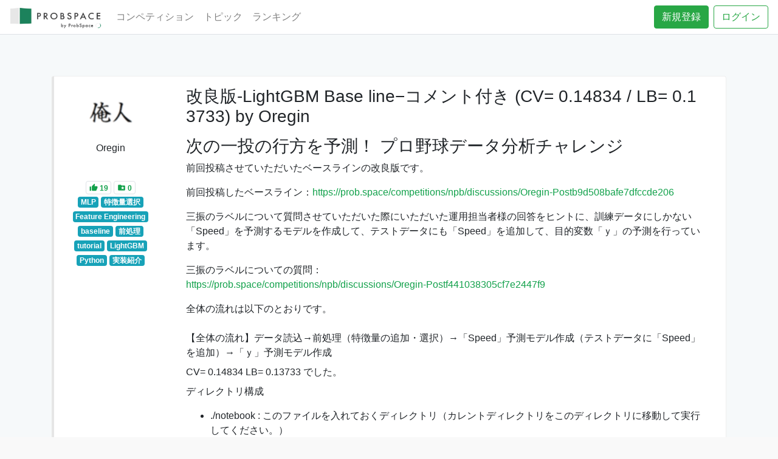

--- FILE ---
content_type: text/html; charset=utf-8
request_url: https://comp.probspace.com/topics/Oregin-Postbd2b4e8a9808ec850876
body_size: 60281
content:
<!DOCTYPE html>
<html>
  <head prefix="og: http://ogp.me/ns# fb: http://ogp.me/ns/fb# article: http://ogp.me/ns/article#">
    <script type="text/javascript">
(function(i,s,o,g,r,a,m){i['GoogleAnalyticsObject']=r;i[r]=i[r]||function(){
(i[r].q=i[r].q||[]).push(arguments)},i[r].l=1*new Date();a=s.createElement(o),
m=s.getElementsByTagName(o)[0];a.async=1;a.src=g;m.parentNode.insertBefore(a,m)
})(window,document,'script','//www.google-analytics.com/analytics.js','ga');
ga("create","UA-138248148-1","auto");
ga("send","pageview");
</script>

    
    <title>改良版-LightGBM Base line−コメント付き (CV= 0.14834 / LB= 0.13733) by Oregin | ProbSpace</title>
    <meta name="csrf-param" content="authenticity_token" />
<meta name="csrf-token" content="zIIFjSXSrU9zDWoU7xVEyWe9//nB/y9OhFqKw8gm3zsn/gbPSdjxh7CZUCS6RO8CZMHsNbPJhYg0RhYsJub/AA==" />
    <link rel="shortcut icon" type="image/x-icon" href="https://comp.probspace.com/assets/favicon-6b2070015eba06c9f809fe6d0f8cda6116ac13443bc26d0cd4b95da50c35266d.ico" />
    <meta name="viewport" content="width=device-width, initial-scale=1">
    <meta name="google-site-verification" content="yhOmkEDL2e3Ia7drzBImpdyTZr56huvlbIdCgFPUWG0">
    <meta charset="UTF-8">
    <link href="https://fonts.googleapis.com/icon?family=Material+Icons" rel="stylesheet">
    <link href="https://fonts.googleapis.com/css?family=Noto+Sans" rel="stylesheet">
    <link href="https://fonts.googleapis.com/css?family=M+PLUS+1p" rel="stylesheet">
    <link href="https://fonts.googleapis.com/css?family=Noto+Sans+JP" rel="stylesheet">

    <script src="https://cdnjs.cloudflare.com/ajax/libs/ace/1.2.6/ace.js" cache="cached_all"></script>
    <script src="https://comp.probspace.com/assets/application-9991e83242365489e7ec56a9c5c46f39183b5094058030445dc51e5740ef738b.js" data-turbolinks-track="reload"></script>
    <link rel="stylesheet" media="all" href="https://comp.probspace.com/assets/application-bd3d4a1c329b17884a204445440aa844459508afef684a9cab658a953fa51cba.css" data-turbolinks-track="reload" />

    <script type="text/x-mathjax-config">
MathJax.Hub.Config({
  tex2jax: {
    inlineMath: [['$','$'], ['\\(','\\)']],
    processEscapes: true,
    ignoreClass: "tex2jax_ignore",
  },
  menuSettings: {
    inTabOrder: false,
  },
  CommonHTML: { matchFontHeight: false }
});
</script>
<script async src="https://cdnjs.cloudflare.com/ajax/libs/mathjax/2.7.0/MathJax.js?config=TeX-AMS_CHTML"></script>
<script>
//<![CDATA[

  $(document).on('turbolinks:load', function () {
  if(!$(".MathJax_Preview").length){
    MathJax.Hub.Queue(["Typeset", MathJax.Hub]);
  }
  });

//]]>
</script>

    <script type="text/javascript">
      if(location.protocol === 'http:' && location.host !== "localhost:3000") {
        location.replace(location.href.replace(/http:/, 'https:'));
      }
    </script>

      <meta content="no-cache" name="turbolinks-cache-control"/>

  </head>

  <body>
    <div class="dq-background-color">
    <nav class="navbar navbar-expand-lg navbar-light bg-white border-bottom box-shadow">
<script type="text/javascript">
(function(i,s,o,g,r,a,m){i['GoogleAnalyticsObject']=r;i[r]=i[r]||function(){
(i[r].q=i[r].q||[]).push(arguments)},i[r].l=1*new Date();a=s.createElement(o),
m=s.getElementsByTagName(o)[0];a.async=1;a.src=g;m.parentNode.insertBefore(a,m)
})(window,document,'script','//www.google-analytics.com/analytics.js','ga');
ga("create","UA-138248148-1","auto");
ga("send","pageview");
</script>

    <a class="custom-header-logo" href="/"><img alt="ProbSpace" src="https://comp.probspace.com/assets/new_logo-022ecf205a324ab841f2223dabc82be172a3a46dfd8ba71c317511e2240c2a79.png" /></a>
  <button class="navbar-toggler" type="button" data-toggle="collapse" data-target="#navbarSupportedContent" aria-controls="navbarSupportedContent" aria-expanded="false" aria-label="Toggle navigation">
    <span class="navbar-toggler-icon"></span>
  </button>

  <div class="collapse navbar-collapse" id="navbarSupportedContent">
    <ul class="navbar-nav mr-auto">
      <li class="nav-item">
        <a class="nav-link" href="/competitions">コンペティション</a>
      </li>
      <li class="nav-item">
        <a class="nav-link" href="/topics">トピック</a>
      </li>
      <li class="nav-item">
        <a class="nav-link" href="/ranking">ランキング</a>
      </li>
      <div class="d-lg-none">
    </ul>

    <div class="my-2 my-lg-0">
        <a id="header-registration-link" class="btn btn-success mr-1" href="/users/sign_up">新規登録</a>
        <a id="header-login-link" class="btn btn-outline-success" href="/users/sign_in">ログイン</a>
    </div>
  </div>
</nav>


    <!-- 画面右上に表示されるflashを表示したくない場合、flash[:message]を使用する-->
      <div class="custom-message-box">
      </div>
    <div>
    </div>

    
<div>
  <div class="catch-bg" style="background: url(https://comp.probspace.com/assets/test-ce575d8badfc580befbca10a5c77accc28bd6dda5e7b058844d9757fc2716fd2.jpg) center center / cover no-repeat;" />
</div>


<div class="container pt-5" data-turbolinks="false" >
  <div class="bd-callout bd-callout-info bg-white p-0 px-3">
    <div class="topic-show-title-box">
      <div class="row">
      
        <div class="col-md-2 bg-white align-middle p-3 text-center">

              <img style="border-radius: 50%;" src="https://probspace-stg.s3-ap-northeast-1.amazonaws.com/uploads/user/ecfce729773d73b37a012d00c85d535b/avatars/2019-10-05-1527/8d8b9613-96a1-4cd0-b5bf-649ee0dec61f.png?X-Amz-Expires=10800&amp;X-Amz-Date=20260121T200132Z&amp;X-Amz-Algorithm=AWS4-HMAC-SHA256&amp;X-Amz-Credential=AKIAIP7GCBGMWPMZ42PQ/20260121/ap-northeast-1/s3/aws4_request&amp;X-Amz-SignedHeaders=host&amp;X-Amz-Signature=19a9e3a332bca06e425edb0765d9b7b6ca1f96e9635f7056a477a55182fe0c88" alt="Aws4 request&amp;x amz signedheaders=host&amp;x amz signature=19a9e3a332bca06e425edb0765d9b7b6ca1f96e9635f7056a477a55182fe0c88" width="90" height="90" />
              <p>Oregin</p>
          <br>
          <object id='like-Topic-1334' class="like-button">
      <a class="btn btn-sm badge align-bottom border" data-method="get" href="https://comp.probspace.com/users/sign_in">
                  
          <i class="material-sm material-icons align-items-bottom align-bottom">thumb_up</i>
          <span class="align-middle">
              19
          </span>
</a></object>

          <object id='stock-Topic-1334' class="stock-button">
      <a class="btn btn-sm badge align-bottom border" data-method="get" href="https://comp.probspace.com/users/sign_in">
                
          <i class="material-sm material-icons align-items-bottom align-bottom">folder_special</i>
          <span class="align-middle">
              0
          </span>
</a></object>

          
<div class="tag-list">
      <object>
        <a class="badge badge-info" style="word-break : break-all; white-space: pre-line;" href="/topics?tags=MLP">MLP</a>
      </object>
      <object>
        <a class="badge badge-info" style="word-break : break-all; white-space: pre-line;" href="/topics?tags=%E7%89%B9%E5%BE%B4%E9%87%8F%E9%81%B8%E6%8A%9E">特徴量選択</a>
      </object>
      <object>
        <a class="badge badge-info" style="word-break : break-all; white-space: pre-line;" href="/topics?tags=Feature+Engineering">Feature Engineering</a>
      </object>
      <object>
        <a class="badge badge-info" style="word-break : break-all; white-space: pre-line;" href="/topics?tags=baseline">baseline</a>
      </object>
      <object>
        <a class="badge badge-info" style="word-break : break-all; white-space: pre-line;" href="/topics?tags=%E5%89%8D%E5%87%A6%E7%90%86">前処理</a>
      </object>
      <object>
        <a class="badge badge-info" style="word-break : break-all; white-space: pre-line;" href="/topics?tags=tutorial">tutorial</a>
      </object>
      <object>
        <a class="badge badge-info" style="word-break : break-all; white-space: pre-line;" href="/topics?tags=LightGBM">LightGBM</a>
      </object>
      <object>
        <a class="badge badge-info" style="word-break : break-all; white-space: pre-line;" href="/topics?tags=Python">Python</a>
      </object>
      <object>
        <a class="badge badge-info" style="word-break : break-all; white-space: pre-line;" href="/topics?tags=%E5%AE%9F%E8%A3%85%E7%B4%B9%E4%BB%8B">実装紹介</a>
      </object>
</div>

        </div>
        <div class="col-md-10 p-3">
          <div class="card-block px-3" style="word-break : break-all;">
            <h3>改良版-LightGBM Base line−コメント付き (CV= 0.14834 / LB= 0.13733) by Oregin</h3>
              <p><div class="nb-worksheet"><div class="nb-cell nb-markdown-cell"><h3 id="-">次の一投の行方を予測！ プロ野球データ分析チャレンジ</h3>
</div><div class="nb-cell nb-markdown-cell"><p>前回投稿させていただいたベースラインの改良版です。<br></p>
<blockquote>
<p>前回投稿したベースライン：<a href="https://prob.space/competitions/npb/discussions/Oregin-Postb9d508bafe7dfccde206">https://prob.space/competitions/npb/discussions/Oregin-Postb9d508bafe7dfccde206</a></p>
</blockquote>
<p>三振のラベルについて質問させていただいた際にいただいた運用担当者様の回答をヒントに、訓練データにしかない「Speed」を予測するモデルを作成して、テストデータにも「Speed」を追加して、目的変数「ｙ」の予測を行っています。</p>
<blockquote>
<p>三振のラベルについての質問：<br><a href="https://prob.space/competitions/npb/discussions/Oregin-Postf441038305cf7e2447f9">https://prob.space/competitions/npb/discussions/Oregin-Postf441038305cf7e2447f9</a></p>
</blockquote>
<p>全体の流れは以下のとおりです。<br><br>【全体の流れ】データ読込→前処理（特徴量の追加・選択）→「Speed」予測モデル作成（テストデータに「Speed」を追加）→「ｙ」予測モデル作成</p>
</div><div class="nb-cell nb-markdown-cell"><p>CV= 0.14834 LB= 0.13733 でした。</p>
</div><div class="nb-cell nb-markdown-cell"><p>ディレクトリ構成<br></p>
<ul>
<li>./notebook : このファイルを入れておくディレクトリ（カレントディレクトリをこのディレクトリに移動して実行してください。）</li>
<li>./features : 前処理した特徴量を入れておくディレクトリ</li>
<li>./data : test_data.csv,train_data.csv,game_info.csvを入れておくディレクトリ</li>
<li>./submission : 最終予測結果を出力するディレクトリ </li>
</ul>
</div><div class="nb-cell nb-code-cell"><div class="nb-input"><pre class=""><code class="lang-python" data-language="python"># ------------------------------------------------------------------------------
# 各種ライブラリのインポート
# ------------------------------------------------------------------------------
import pandas as pd
import numpy as np
import json
import os
import random
import string
import re

from pathlib import Path
from tqdm import tqdm

import lightgbm as lgb
from sklearn.model_selection import KFold,GroupKFold
from sklearn.metrics import f1_score
from sklearn import preprocessing
from sklearn.preprocessing import StandardScaler
from sklearn.decomposition import PCA
from  sklearn.neural_network import MLPRegressor
from  sklearn.pipeline import make_pipeline
from tqdm import tqdm</code></pre></div></div><div class="nb-cell nb-code-cell"><div class="nb-input" data-prompt-number="56"><pre class=""><code class="lang-python" data-language="python">#cd /XXXX/XXX/notebook   カレントディレクトリをこのファイルを保存したディレクトリに移動</code></pre></div></div><div class="nb-cell nb-code-cell"><div class="nb-input" data-prompt-number="57"><pre class=""><code class="lang-python" data-language="python"># xfeatのインストール
!pip install git+https://github.com/pfnet-research/xfeat.git</code></pre></div></div><div class="nb-cell nb-markdown-cell"><h3 id="-">データの読込</h3>
</div><div class="nb-cell nb-code-cell"><div class="nb-input"><pre class=""><code class="lang-python" data-language="python"># データ読み込み
#####################################
###### train ########################
#####################################

train = pd.read_csv('../data/train_data.csv')
target = train['y']
train = train.drop(['id','y'],axis=1)

#####################################
#### test ###########################
#####################################

test = pd.read_csv('../data/test_data.csv')
test = test.drop('id',axis=1)

#####################################
#### test ###########################
#####################################

game = pd.read_csv('../data/game_info.csv')
game = game.drop('Unnamed: 0',axis=1)</code></pre></div></div><div class="nb-cell nb-code-cell"><div class="nb-input"><pre class=""><code class="lang-python" data-language="python">train.shape,test.shape,target.shape,game.shape</code></pre></div><div class="nb-output"><pre class="nb-text-output">((20400, 22), (33808, 13), (20400,), (726, 8))</pre></div></div><div class="nb-cell nb-code-cell"><div class="nb-input"><pre class=""><code class="lang-python" data-language="python"># 訓練データの球速を他の特徴量から予測できるように仮の目的変数とする。
# 欠損値は直前の値を入れて補完
target_speed = train['speed'].str.extract(r'(\d+)').fillna(method='ffill')</code></pre></div></div><div class="nb-cell nb-markdown-cell"><h3 id="-">前処理</h3>
</div><div class="nb-cell nb-code-cell"><div class="nb-input"><pre class=""><code class="lang-python" data-language="python">##############################
# チーム名を数字に置き換える
##############################
# 全チーム名のリストを作成する
TeamList = game['topTeam'].unique()
# チーム名のディクショナリを初期化
TeamDic = {}
#　チーム名毎に数字を割り当てたディクショナリを初期化
for i in range(len(TeamList)):
  TeamDic[TeamList[i]] = i

game['bottomTeam']=game['bottomTeam'].replace(TeamDic)
game['topTeam']=game['topTeam'].replace(TeamDic)
</code></pre></div></div><div class="nb-cell nb-code-cell"><div class="nb-input"><pre class=""><code class="lang-python" data-language="python">game.tail()</code></pre></div><div class="nb-output"><div class="nb-html-output"><div>
<style scoped="">
    .dataframe tbody tr th:only-of-type {
        vertical-align: middle;
    }

    .dataframe tbody tr th {
        vertical-align: top;
    }

    .dataframe thead th {
        text-align: right;
    }
</style>
<table border="1" class="dataframe">
  <thead>
    <tr style="text-align: right;">
      <th></th>
      <th>startTime</th>
      <th>bottomTeam</th>
      <th>bgBottom</th>
      <th>topTeam</th>
      <th>place</th>
      <th>startDayTime</th>
      <th>bgTop</th>
      <th>gameID</th>
    </tr>
  </thead>
  <tbody>
    <tr>
      <th>721</th>
      <td>13:00</td>
      <td>7</td>
      <td>12</td>
      <td>3</td>
      <td>PayPayドーム</td>
      <td>2020-11-15 13:00:00</td>
      <td>9</td>
      <td>20203323</td>
    </tr>
    <tr>
      <th>722</th>
      <td>18:10</td>
      <td>8</td>
      <td>1</td>
      <td>7</td>
      <td>京セラD大阪</td>
      <td>2020-11-21 18:10:00</td>
      <td>12</td>
      <td>20203326</td>
    </tr>
    <tr>
      <th>723</th>
      <td>18:10</td>
      <td>8</td>
      <td>1</td>
      <td>7</td>
      <td>京セラD大阪</td>
      <td>2020-11-22 18:10:00</td>
      <td>12</td>
      <td>20203327</td>
    </tr>
    <tr>
      <th>724</th>
      <td>18:30</td>
      <td>7</td>
      <td>12</td>
      <td>8</td>
      <td>PayPayドーム</td>
      <td>2020-11-24 18:30:00</td>
      <td>1</td>
      <td>20203328</td>
    </tr>
    <tr>
      <th>725</th>
      <td>18:30</td>
      <td>7</td>
      <td>12</td>
      <td>8</td>
      <td>PayPayドーム</td>
      <td>2020-11-25 18:30:00</td>
      <td>1</td>
      <td>20203329</td>
    </tr>
  </tbody>
</table>
</div></div></div></div><div class="nb-cell nb-code-cell"><div class="nb-input"><pre class=""><code class="lang-python" data-language="python"># 年月日、曜日、時分秒を追加
game['startDayTime'] = pd.to_datetime(game['startDayTime']) # 型を変換
game['year']=game["startDayTime"].dt.year
game['month']=game["startDayTime"].dt.month
game['day']=game["startDayTime"].dt.day
game['hour']=game["startDayTime"].dt.hour
game['dayofweek']=game["startDayTime"].dt.dayofweek
game['minute']=game["startDayTime"].dt.minute
game['second']=game["startDayTime"].dt.second
# 'startDayTime'を削除
game = game.drop(['startDayTime'],axis=1)</code></pre></div></div><div class="nb-cell nb-code-cell"><div class="nb-input"><pre class=""><code class="lang-python" data-language="python"># 訓練データのみにある列名（テストデータにはない列名）のリストを作成
delcollist = []
for col in train.columns:
  if not col in test.columns:
    delcollist.append(col)
# 訓練データのみにある列名を削除
train = train.drop(delcollist,axis=1)</code></pre></div></div><div class="nb-cell nb-code-cell"><div class="nb-input"><pre class=""><code class="lang-python" data-language="python"># inning を　数値に変換
train['inning_num'] =  train['inning'].apply(lambda x: re.sub("\\D", "", x))
test['inning_num'] =  test['inning'].apply(lambda x: re.sub("\\D", "", x))</code></pre></div></div><div class="nb-cell nb-code-cell"><div class="nb-input"><pre class=""><code class="lang-python" data-language="python"># 表裏を判定する関数
def omote_ura(x):
  if '表' in x:
    return 0
  else:
    return 1</code></pre></div></div><div class="nb-cell nb-code-cell"><div class="nb-input"><pre class=""><code class="lang-python" data-language="python"># 表裏の列を追加
train['inning_ForB'] =  train['inning'].apply(lambda x: omote_ura(x))
test['inning_ForB'] =  test['inning'].apply(lambda x: omote_ura(x))</code></pre></div></div><div class="nb-cell nb-code-cell"><div class="nb-input"><pre class=""><code class="lang-python" data-language="python"># game_infoの追加
train = pd.merge(train, game, how='left')
test = pd.merge(test, game, how='left')</code></pre></div></div><div class="nb-cell nb-code-cell"><div class="nb-input"><pre class=""><code class="lang-python" data-language="python"># inningの削除
train = train.drop('inning',axis=1)
test = test.drop('inning',axis=1)</code></pre></div></div><div class="nb-cell nb-code-cell"><div class="nb-input"><pre class=""><code class="lang-python" data-language="python"># ボール、ストライク、アウトの合計値を追加
train['total_stat'] = train['B']+train['S']+train['O']
test['total_stat'] = test['B']+test['S']+test['O']
train['B_S'] = train['B']+train['S']
test['B_S'] = test['B']+test['S']</code></pre></div></div><div class="nb-cell nb-code-cell"><div class="nb-input"><pre class=""><code class="lang-python" data-language="python"># ベース上のランナーの数を追加
train['total_base'] = train['b1'].astype('int')+train['b2'].astype('int')+train['b3'].astype('int')
test['total_base'] = test['b1'].astype('int')+test['b2'].astype('int')+test['b3'].astype('int')</code></pre></div></div><div class="nb-cell nb-code-cell"><div class="nb-input"><pre class=""><code class="lang-python" data-language="python"># バッターのチームを追加
train['batterTeam'] = train['topTeam']
train['batterTeam'] = train['batterTeam'].where(train['inning_ForB']==1, train['bottomTeam'])
test['batterTeam'] = test['topTeam']
test['batterTeam'] = test['batterTeam'].where(test['inning_ForB']==1, test['bottomTeam'])</code></pre></div></div><div class="nb-cell nb-code-cell"><div class="nb-input"><pre class=""><code class="lang-python" data-language="python"># ピッチャーのチームを追加
train['pitcherTeam'] = train['topTeam']
train['pitcherTeam'] = train['pitcherTeam'].where(train['inning_ForB']==0, train['bottomTeam'])
test['pitcherTeam'] = test['topTeam']
test['pitcherTeam'] = test['pitcherTeam'].where(test['inning_ForB']==0, test['bottomTeam'])</code></pre></div></div><div class="nb-cell nb-code-cell"><div class="nb-input"><pre class=""><code class="lang-python" data-language="python"># カテゴリカル変数のカラムを抽出
categorical_columns = [x for x in train.columns if train[x].dtypes == 'object']</code></pre></div></div><div class="nb-cell nb-code-cell"><div class="nb-input"><pre class=""><code class="lang-python" data-language="python"># カテゴリカル変数をカウントエンコードする
from xfeat import CountEncoder

encoder = CountEncoder(input_cols=categorical_columns)
train = encoder.fit_transform(train)
test = encoder.transform(test)</code></pre></div></div><div class="nb-cell nb-code-cell"><div class="nb-input"><pre class=""><code class="lang-python" data-language="python"># 訓練データにターゲット列を追加する
train['target'] = target</code></pre></div></div><div class="nb-cell nb-code-cell"><div class="nb-input"><pre class=""><code class="lang-python" data-language="python"># カテゴリカル変数をターゲットエンコーディングする
from sklearn.model_selection import KFold
from xfeat import TargetEncoder

fold = KFold(n_splits=5, shuffle=True, random_state=42)
encoder = TargetEncoder(input_cols=categorical_columns,
                        target_col='target',
                        fold=fold)
train = encoder.fit_transform(train)
test = encoder.transform(test)</code></pre></div></div><div class="nb-cell nb-code-cell"><div class="nb-input"><pre class=""><code class="lang-python" data-language="python"># エンコーディング前の列を削除する
train = train.drop(categorical_columns,axis=1)
test = test.drop(categorical_columns,axis=1)</code></pre></div></div><div class="nb-cell nb-code-cell"><div class="nb-input"><pre class=""><code class="lang-python" data-language="python"># ターゲット列を削除
train = train.drop('target',axis=1)</code></pre></div></div><div class="nb-cell nb-code-cell"><div class="nb-input"><pre class=""><code class="lang-python" data-language="python">train.shape,test.shape,target.shape,target_speed.shape</code></pre></div><div class="nb-output"><pre class="nb-text-output">((20400, 39), (33808, 39), (20400,), (20400, 1))</pre></div></div><div class="nb-cell nb-code-cell"><div class="nb-input"><pre class=""><code class="lang-python" data-language="python"># pivot tabel を用いた特徴量を追加する関数
def get_game_id_vecs_features(input_df):
    _input_df = input_df
    # pivot table
    stat_df = pd.pivot_table(_input_df, index="gameID", columns="batter_te", values="total_stat").add_prefix("total_stat=")
    base_df = pd.pivot_table(_input_df, index="gameID", columns="batter_te", values="total_base").add_prefix("total_base=")
    inning_df = pd.pivot_table(_input_df, index="gameID", columns="batter_te", values="inning_num_ce").add_prefix("inning=")
    all_df = pd.concat([stat_df, base_df, inning_df], axis=1)
    
    # PCA all 
    sc_all_df = StandardScaler().fit_transform(all_df.fillna(0))
    pca = PCA(n_components=59, random_state=2021)
    pca_all_df = pd.DataFrame(pca.fit_transform(sc_all_df), index=all_df.index).rename(columns=lambda x: f"gameID_all_PCA={x:03}")
    # PCA Stat
    sc_stat_df = StandardScaler().fit_transform(stat_df.fillna(0))
    pca = PCA(n_components=16, random_state=2021)
    pca_stat_df = pd.DataFrame(pca.fit_transform(sc_stat_df), index=all_df.index).rename(columns=lambda x: f"gameID_stat_PCA={x:03}")
    # PCA bace
    sc_base_df = StandardScaler().fit_transform(base_df.fillna(0))
    pca = PCA(n_components=16, random_state=2021)
    pca_base_df = pd.DataFrame(pca.fit_transform(sc_base_df), index=all_df.index).rename(columns=lambda x: f"gameID_base_PCA={x:03}")
    # PCA inning
    sc_inning_df = StandardScaler().fit_transform(inning_df.fillna(0))
    pca = PCA(n_components=16, random_state=2021)
    pca_inning_df = pd.DataFrame(pca.fit_transform(sc_inning_df), index=all_df.index).rename(columns=lambda x: f"gameID_inning_PCA={x:03}")
    
    df = pd.concat([all_df, pca_all_df, pca_stat_df, pca_base_df, pca_inning_df], axis=1)
    output_df = pd.merge(_input_df[["gameID"]], df, left_on="gameID", right_index=True, how="left")
    return output_df</code></pre></div></div><div class="nb-cell nb-code-cell"><div class="nb-input"><pre class=""><code class="lang-python" data-language="python"># 訓練データとテストデータを結合する
input_df = pd.concat([train, test]).reset_index(drop=True)  # use concat data</code></pre></div></div><div class="nb-cell nb-code-cell"><div class="nb-input"><pre class=""><code class="lang-python" data-language="python">#　ピボットデータを作成する
output_df = get_game_id_vecs_features(input_df)</code></pre></div></div><div class="nb-cell nb-code-cell"><div class="nb-input"><pre class=""><code class="lang-python" data-language="python"># ピボットデータを訓練データとテストデータに分割する
train_x = output_df.iloc[:len(train)]
test_x = output_df.iloc[len(train):].reset_index(drop=True)</code></pre></div></div><div class="nb-cell nb-code-cell"><div class="nb-input"><pre class=""><code class="lang-python" data-language="python">train_x.shape,test_x.shape,train.shape,test.shape,target.shape,target_speed.shape</code></pre></div><div class="nb-output"><pre class="nb-text-output">((20400, 2847), (33808, 2847), (20400, 39), (33808, 39), (20400,), (20400, 1))</pre></div></div><div class="nb-cell nb-code-cell"><div class="nb-input"><pre class=""><code class="lang-python" data-language="python"># 元データとピボットデータを結合する
input_all_df = pd.concat([input_df,output_df],axis=1)
input_all_df.shape</code></pre></div><div class="nb-output"><pre class="nb-text-output">(54208, 2886)</pre></div></div><div class="nb-cell nb-code-cell"><div class="nb-input"><pre class=""><code class="lang-python" data-language="python"># null のカラムの確認
nul_sum = input_all_df.isnull().sum()
null_cols = list(nul_sum[nul_sum &gt; 0].index)

# null があるカラムの削除
input_all_df = input_all_df.drop(null_cols,axis=1)</code></pre></div></div><div class="nb-cell nb-code-cell"><div class="nb-input"><pre class=""><code class="lang-python" data-language="python">from sklearn.model_selection import train_test_split
from sklearn.feature_selection import VarianceThreshold

# 分散が0（すべて同じ値）のカラムの探索
sel = VarianceThreshold(threshold=0)
sel.fit(input_all_df)

# get_supportで分散が0でないカラムのみをTrue値、分散が0のカラムはFalse値を返します
print(sum(sel.get_support()))

# 分散が0のカラムを削除
input_all_df =input_all_df.loc[:, sel.get_support()]
print(input_all_df.shape)</code></pre></div><div class="nb-output"><pre class="nb-stdout">145
(54208, 145)
</pre></div></div><div class="nb-cell nb-code-cell"><div class="nb-input"><pre class=""><code class="lang-python" data-language="python"># indexとcolumnsを入れ替える
input_all_df_T = input_all_df.T

print(input_all_df_T.duplicated().sum())

# 同じ特徴量の名前を取得
duplicated_features = input_all_df_T[input_all_df_T.duplicated()].index.values

# 値が同じ特徴量の片方を削除
input_all_df = input_all_df.drop(duplicated_features,axis=1)

print(input_all_df.shape)</code></pre></div><div class="nb-output"><pre class="nb-stdout">1
(54208, 143)
</pre></div></div><div class="nb-cell nb-code-cell"><div class="nb-input"><pre class=""><code class="lang-python" data-language="python"># テストデータと訓練データに分ける
X_train = input_all_df.iloc[:len(train)]
X_test = input_all_df.iloc[len(train):].reset_index(drop=True)</code></pre></div></div><div class="nb-cell nb-code-cell"><div class="nb-input"><pre class=""><code class="lang-python" data-language="python">X_train.shape,X_test.shape</code></pre></div><div class="nb-output"><pre class="nb-text-output">((20400, 143), (33808, 143))</pre></div></div><div class="nb-cell nb-code-cell"><div class="nb-input"><pre class=""><code class="lang-python" data-language="python"># 作成した特徴量のデータを保存しておく
X_train.to_csv('../features/preprocessed_train.csv',index=False)
X_test.to_csv('../features/preprocessed_test.csv',index=False)
target.to_csv('../features/preprocessed_target.csv',index=False)
target_speed.to_csv('../features/preprocessed_speed.csv',index=False)</code></pre></div></div><div class="nb-cell nb-markdown-cell"><h3 id="-speed-">「Speed」の学習と予測</h3>
<p>訓練データのみに存在する「Speed」を予測するモデルを作成して、テストデータにも特徴量として追加する。</p>
</div><div class="nb-cell nb-code-cell"><div class="nb-input"><pre class=""><code class="lang-python" data-language="python">SEED = 42
NFOLDS = 5</code></pre></div></div><div class="nb-cell nb-code-cell"><div class="nb-input"><pre class=""><code class="lang-python" data-language="python"># speed のデータを１次元に変換
target_speed = target_speed.to_numpy().reshape(-1,)</code></pre></div></div><div class="nb-cell nb-code-cell"><div class="nb-input"><pre class=""><code class="lang-python" data-language="python">#ニューラルネットを作成する関数定義
def create_model_NN(activation, n_layers, n_neurons, solver):
    hidden_layer_sizes=[]
    
    #与えられたパラメータのレイヤを作成
    for i in range(n_layers):
        hidden_layer_sizes.append(n_neurons[i])
    #print('hidden_layer_sizes -&gt; ' + str(hidden_layer_sizes))
    
    #ニューラルネットのモデルを作成
    model = MLPRegressor(activation = activation,
                         hidden_layer_sizes=hidden_layer_sizes,
                         solver = solver,
                         random_state=42
                        )
    #標準化とニューラルネットのパイプラインを作成
    pipe = make_pipeline(StandardScaler(),model)
    return pipe</code></pre></div></div><div class="nb-cell nb-code-cell"><div class="nb-input"><pre class=""><code class="lang-python" data-language="python"># テストデータの「Speed」を予測する関数
def pred_speed_of_test_data(train_x,test,target_speed,param):
    ###################################
    ### パラメータの設定
    ##################################
    activation = param['activation']
    n_layers = param['n_layers']
    n_neurons=[]
    for i in range(n_layers):
        n_neurons.append(param['neuron' + str(i).zfill(2)])
    solver = param['solver']
    
    ###################################
    ### CVの設定
    ##################################
    
    FOLD_NUM = 5
    kf = KFold(n_splits=NFOLDS, shuffle=True, random_state=SEED)

    scores = []
    mlp_pred = 0

    for i, (tdx, vdx) in enumerate(kf.split(X=train_x)):
        X_train, X_valid, y_train, y_valid = train_x.iloc[tdx], train_x.iloc[vdx], target_speed[tdx], target_speed[vdx]
        #モデルを作成
        mlp  = create_model_NN(activation, n_layers, n_neurons, solver)
        # 学習
        mlp.fit(X_train,y_train)
        # 予測
        mlp_pred += mlp.predict(test) / FOLD_NUM

    print('#######################################################')
    print('### Seed was predicted #######')
    print('#######################################################')
    return mlp_pred</code></pre></div></div><div class="nb-cell nb-code-cell"><div class="nb-input"><pre class=""><code class="lang-python" data-language="python"># Speed予測用のハイパーパラメータ
param = {
"activation": 'tanh',
"n_layers": 9,
"neuron00": 45,
"neuron01": 52,
"neuron02": 57,
"neuron03": 79,
"neuron04": 21,
"neuron05": 102,
"neuron06": 118,
"neuron07": 31,
"neuron08": 66,
"solver": 'sgd',
}</code></pre></div></div><div class="nb-cell nb-code-cell"><div class="nb-input"><pre class=""><code class="lang-python" data-language="python"># テストデータの「Speed」を予測する
speed_pred = pred_speed_of_test_data(X_train,X_test,target_speed,param)</code></pre></div><div class="nb-output"><pre class="nb-stdout">#######################################################
### Seed was predicted #######
#######################################################
</pre></div></div><div class="nb-cell nb-code-cell"><div class="nb-input"><pre class=""><code class="lang-python" data-language="python">target.shape</code></pre></div><div class="nb-output"><pre class="nb-text-output">(20400,)</pre></div></div><div class="nb-cell nb-code-cell"><div class="nb-input"><pre class=""><code class="lang-python" data-language="python">target_speed</code></pre></div><div class="nb-output"><pre class="nb-text-output">array(['149', '149', '137', ..., '120', '131', '143'], dtype=object)</pre></div></div><div class="nb-cell nb-code-cell"><div class="nb-input"><pre class=""><code class="lang-python" data-language="python">speed_pred</code></pre></div><div class="nb-output"><pre class="nb-text-output">array([137.30386032, 137.30378782, 137.30386424, ..., 137.30380607,
       137.30379655, 137.30378883])</pre></div></div><div class="nb-cell nb-markdown-cell"><h3 id="-">「ｙ」の学習と予測</h3>
</div><div class="nb-cell nb-code-cell"><div class="nb-input"><pre class=""><code class="lang-python" data-language="python"># テストデータの「ｙ」を予測する関数
#####################################################3
### LGBで学習、予測する関数の定義
########################################################
def pred_y_of_test_data(train,test,target,lgb_param,mlp_pred,select_col_list):
    # --------------------------------------
    # パラメータ定義
    # --------------------------------------
    lgb_params = {
                    'objective': 'multiclass',
                    'boosting_type': 'gbdt',
                    'n_estimators': 50000,
                    'colsample_bytree': 0.5,
                    'subsample': 0.5,
                    'subsample_freq': 3,
                    'reg_alpha': 8,
                    'reg_lambda': 2,
                    'random_state': SEED,
        'bagging_fraction': lgb_param['bagging_fraction'],
        'bagging_freq': lgb_param['bagging_freq'],        
        'feature_fraction': lgb_param['feature_fraction'],
        "learning_rate":lgb_param['learning_rate'],
        'min_child_samples': lgb_param['min_child_samples'],
        'num_leaves': lgb_param['num_leaves'],
        
                  }

    # --------------------------------------
    # 学習と予測
    # --------------------------------------
    kf = KFold(n_splits=NFOLDS, shuffle=True, random_state=SEED)
    lgb_oof = np.zeros(train.shape[0])
    lgb_pred = pd.DataFrame()

    train_x = train.loc[:][select_col_list]
    test_x = test.loc[:][select_col_list]

    train_x['speed'] = target_speed.astype('float')
    test_x['speed'] = mlp_pred
    
    target_y = target

    for fold, (trn_idx, val_idx) in enumerate(kf.split(X=train_x)):
        X_train, y_train = train_x.iloc[trn_idx], target_y[trn_idx]
        X_valid, y_valid = train_x.iloc[val_idx], target_y[val_idx]
        X_test = test_x

        # LightGBM
        model = lgb.LGBMClassifier(**lgb_params)
        model.fit(X_train, y_train,
                  eval_set=(X_valid, y_valid),
                  eval_metric='logloss',
                  verbose=False,
                  early_stopping_rounds=500
                  )

        lgb_oof[val_idx] = model.predict(X_valid)
        lgb_pred[f'fold_{fold}'] = model.predict(X_test)
        f1_macro = f1_score(y_valid, lgb_oof[val_idx], average='macro')
        print(f"fold {fold} lgb score: {f1_macro}")

    # 予測値の最頻値を求める（ご指摘をいただき修正）
    sub_pred = lgb_pred.mode(axis=1)[0]
    print("+-" * 40)
    print(f"score: {f1_macro}")
    
    return sub_pred</code></pre></div></div><div class="nb-cell nb-code-cell"><div class="nb-input"><pre class=""><code class="lang-python" data-language="python"># 「ｙ」を予測するモデルのハイパーパラメータを設定
lgb_param = {
"bagging_fraction": 0.7537281209924886,
"bagging_freq": 5,
"feature_fraction": 0.7548131884427044,
"learning_rate": 0.00854494687558397,
"min_child_samples": 78,
"num_leaves": 209,
}</code></pre></div></div><div class="nb-cell nb-code-cell"><div class="nb-input"><pre class=""><code class="lang-python" data-language="python"># 予測に使う特徴量を選択
select_col_list =['B', 'O', 'b1', 'b3', 'bottomTeam', 'topTeam', 'bgTop',
                  'month', 'dayofweek', 'total_stat', 'pitcherTeam',
                  'pitcherHand_ce', 'batter_ce', 'inning_num_ce',
                  'startTime_ce', 'pitcherHand_te', 'batter_te',
                  'inning_num_te', 'startTime_te', 'place_te',
                  'gameID_all_PCA=000', 'gameID_all_PCA=002',
                  'gameID_all_PCA=004', 'gameID_all_PCA=005',
                  'gameID_all_PCA=009', 'gameID_all_PCA=012',
                  'gameID_all_PCA=015', 'gameID_all_PCA=016',
                  'gameID_all_PCA=017', 'gameID_all_PCA=019',
                  'gameID_all_PCA=023', 'gameID_all_PCA=024',
                  'gameID_all_PCA=029', 'gameID_all_PCA=031',
                  'gameID_all_PCA=035', 'gameID_all_PCA=039',
                  'gameID_all_PCA=040', 'gameID_all_PCA=042',
                  'gameID_all_PCA=045', 'gameID_all_PCA=046',
                  'gameID_all_PCA=047', 'gameID_all_PCA=048',
                  'gameID_all_PCA=049', 'gameID_all_PCA=051',
                  'gameID_all_PCA=053', 'gameID_all_PCA=054',
                  'gameID_all_PCA=057', 'gameID_stat_PCA=000',
                  'gameID_stat_PCA=001', 'gameID_stat_PCA=003',
                  'gameID_stat_PCA=004', 'gameID_stat_PCA=005',
                  'gameID_stat_PCA=006', 'gameID_stat_PCA=008',
                  'gameID_stat_PCA=010', 'gameID_stat_PCA=012',
                  'gameID_stat_PCA=014', 'gameID_stat_PCA=015',
                  'gameID_base_PCA=001', 'gameID_base_PCA=005',
                  'gameID_base_PCA=007', 'gameID_base_PCA=008',
                  'gameID_base_PCA=009', 'gameID_base_PCA=011',
                  'gameID_base_PCA=012', 'gameID_base_PCA=013',
                  'gameID_base_PCA=014', 'gameID_base_PCA=015',
                  'gameID_inning_PCA=001', 'gameID_inning_PCA=002',
                  'gameID_inning_PCA=003', 'gameID_inning_PCA=004',
                  'gameID_inning_PCA=006', 'gameID_inning_PCA=008',
                  'gameID_inning_PCA=009', 'gameID_inning_PCA=010',
                  'gameID_inning_PCA=012', 'gameID_inning_PCA=013',
                  'gameID_inning_PCA=014']</code></pre></div></div><div class="nb-cell nb-code-cell"><div class="nb-input"><pre class=""><code class="lang-python" data-language="python">#学習と予測の実行
sub_pred = pred_y_of_test_data(X_train,X_test,target,lgb_param,speed_pred,select_col_list)</code></pre></div><div class="nb-output"><pre class="nb-stdout">fold 0 lgb score: 0.14689857610654244
fold 1 lgb score: 0.14367666587151642
fold 2 lgb score: 0.15786179891131963
fold 3 lgb score: 0.14182548394951047
fold 4 lgb score: 0.1483487213241339
+-+-+-+-+-+-+-+-+-+-+-+-+-+-+-+-+-+-+-+-+-+-+-+-+-+-+-+-+-+-+-+-+-+-+-+-+-+-+-+-
score: 0.1483487213241339
</pre></div></div><div class="nb-cell nb-code-cell"><div class="nb-input"><pre class=""><code class="lang-python" data-language="python"># ------------------------------------------------------------------------------
# 提出ファイルの作成
# ------------------------------------------------------------------------------

#テスト結果の出力
submit_df = pd.DataFrame({'y': sub_pred.astype(int)})
submit_df.index.name = 'id'
submit_df.to_csv('../submission/submission.csv')</code></pre></div></div><div class="nb-cell nb-markdown-cell"><h3 id="-">以上</h3>
</div></div></p>
              <h4> 添付データ </h4>
                <li>
                    <a href="https://probspace-stg.s3-ap-northeast-1.amazonaws.com/topic_data/1334/data/139/Revised_BaseLine_BaseBall.ipynb?X-Amz-Expires=10800&amp;X-Amz-Date=20260121T200132Z&amp;X-Amz-Algorithm=AWS4-HMAC-SHA256&amp;X-Amz-Credential=AKIAIP7GCBGMWPMZ42PQ/20260121/ap-northeast-1/s3/aws4_request&amp;X-Amz-SignedHeaders=host&amp;X-Amz-Signature=dec7286ff1bdc172086ec040d8b868aea58ddf0c24a0e33c27cd4f80a403d866">Revised_BaseLine_BaseBall.ipynb?X-Amz-Expires=10800&amp;X-Amz-Date=20260121T200132Z&amp;X-Amz-Algorithm=AWS4-HMAC-SHA256&amp;X-Amz-Credential=AKIAIP7GCBGMWPMZ42PQ</a>
                </li>

          </div>
        </div>

      </div>
    </div>
  </div>

  <div id="comment-box">
      <div class="row" id="comment-490">
  <div class="col-1 pr-0">
    <div class="text-center mt-4">
        <img class="img-fluid rounded" src="https://comp.probspace.com/assets/default_icons/icon15-789b3a99a31d32b9f19b54452748be6a7a82c4acc81228054b09254a3466a85d.png" alt="Icon15" />
    </div>
  </div>
  <div class="col-11 pl-0">
    <div class="popover-static my-1">
      <div class="popover bs-popover-right my-0">
        <div class="arrow" style="top: 34px;"></div>
            <h6 class="popover-header">tenten0727</h6>
        <div class="popover-body">
          <div class="comment-content-box mb-1">
            <p>こちらのベースライン拝見させていただきました。
自分の知識不足で、わからなかった点があったので質問させていただきます。</p>
<p>pivot tableを用いて特徴量を追加している箇所がありますが、こちらはどのような意図で処理を追加したのでしょうか。（これを追加したことによってモデルがどのように動くことを期待していたのかなど知りたいです）</p>
<p>初歩的な質問であるかもしれず申し訳ございませんが、ご回答いただけるとありがたいです。</p>
<p>よろしくお願いいたします。</p>

          </div>
          <div class="comment-edit-box mb-1" style="display: none;"  >
            <form class="edit_comment" id="edit_comment_490" action="https://comp.probspace.com/topics/1334/comment/490" accept-charset="UTF-8" data-remote="true" method="post"><input name="utf8" type="hidden" value="&#x2713;" /><input type="hidden" name="_method" value="patch" />
              <button type="button" class="preview-toggle-btn" onclick="commentPreviewToggle(this.form)">
                プレビューを表示
              </button>
              <div class="comment-form-box">
                <div class="attachable-editor">
                  <textarea class="form-control rounded comment-md_content update" minlength="3" maxlength="4000" style="min-height: 200px;" name="comment[md_content]" id="comment_md_content">
こちらのベースライン拝見させていただきました。
自分の知識不足で、わからなかった点があったので質問させていただきます。

pivot tableを用いて特徴量を追加している箇所がありますが、こちらはどのような意図で処理を追加したのでしょうか。（これを追加したことによってモデルがどのように動くことを期待していたのかなど知りたいです）

初歩的な質問であるかもしれず申し訳ございませんが、ご回答いただけるとありがたいです。

よろしくお願いいたします。
</textarea>
                  <div id="attachable-info"
                       data-atchtype="Comment"
                       data-atchid="490"
                  ></div>
                  <input type="file"
       style="display: none;" form="file-form">
<button type="button"
        class="btn btn-block btn-outline-info btn-sm m-1"
        value="ファイル選択" onClick="$(this).prev().click();">
  添付ファイルを選択 or エディタにペースト
</button>

                </div>
                  <input value="7237" type="hidden" name="comment[user_id]" id="comment_user_id" />
                <input type="hidden" name="comment[parent_id]" id="comment_parent_id" />
                <input value="1334" type="hidden" name="comment[topic_id]" id="comment_topic_id" />
                <input value="&lt;p&gt;こちらのベースライン拝見させていただきました。
自分の知識不足で、わからなかった点があったので質問させていただきます。&lt;/p&gt;
&lt;p&gt;pivot tableを用いて特徴量を追加している箇所がありますが、こちらはどのような意図で処理を追加したのでしょうか。（これを追加したことによってモデルがどのように動くことを期待していたのかなど知りたいです）&lt;/p&gt;
&lt;p&gt;初歩的な質問であるかもしれず申し訳ございませんが、ご回答いただけるとありがたいです。&lt;/p&gt;
&lt;p&gt;よろしくお願いいたします。&lt;/p&gt;
" type="hidden" name="comment[content]" id="comment_content" />
              </div>
              <div class="comment-preview-box"  style="display:none"></div>
              <div class="text-right m-1">
                <button type="button" class="btn btn-sm" onclick="onCommentCancelBtn(this)">Cancel</button>
                <input type="submit" name="commit" value="Update" class="btn btn-success btn-sm submit " onclick="commentFormPreparation(this.form)" data-disable-with="Update" />
              </div>
</form>          </div>
            <div id="reply-box-490">
                 <div class="row" id="comment-493">
  <div class="col-1 pr-0">
    <div class="text-center mt-4">
        <img class="img-fluid rounded" src="https://probspace-stg.s3-ap-northeast-1.amazonaws.com/uploads/user/ecfce729773d73b37a012d00c85d535b/avatars/2019-10-05-1527/8d8b9613-96a1-4cd0-b5bf-649ee0dec61f.png?X-Amz-Expires=10800&amp;X-Amz-Date=20260121T200132Z&amp;X-Amz-Algorithm=AWS4-HMAC-SHA256&amp;X-Amz-Credential=AKIAIP7GCBGMWPMZ42PQ/20260121/ap-northeast-1/s3/aws4_request&amp;X-Amz-SignedHeaders=host&amp;X-Amz-Signature=19a9e3a332bca06e425edb0765d9b7b6ca1f96e9635f7056a477a55182fe0c88" alt="Aws4 request&amp;x amz signedheaders=host&amp;x amz signature=19a9e3a332bca06e425edb0765d9b7b6ca1f96e9635f7056a477a55182fe0c88" />
    </div>
  </div>
  <div class="col-11 pl-0">
    <div class="popover-static my-1">
      <div class="popover bs-popover-right my-0">
        <div class="arrow" style="top: 34px;"></div>
            <h6 class="popover-header">Oregin</h6>
        <div class="popover-body">
          <div class="comment-content-box mb-1">
            <p>コメントいただいていたことに今気づきました。
回答が遅くなり申し訳ございません。
pivot table を利用した特徴量の追加については、別のコンペで採用されていた以下の記事を参考にして作成いたしました。<br>
<a href="https://zenn.dev/mst8823/articles/cd40cb971f702e">https://zenn.dev/mst8823/articles/cd40cb971f702e</a>
<br>
あるgameID毎（特定の試合毎）の特性を特徴量として入れることで、効果があるのではないかと考えました。
この例では、gameID毎にしていますが、チーム毎にしたり、バッター毎にしたり、ピッチャー毎にしたり、いろいろ活用できると思います。</p>

          </div>
          <div class="comment-edit-box mb-1" style="display: none;"  >
            <form class="edit_comment" id="edit_comment_493" action="https://comp.probspace.com/topics/1334/comment/493" accept-charset="UTF-8" data-remote="true" method="post"><input name="utf8" type="hidden" value="&#x2713;" /><input type="hidden" name="_method" value="patch" />
              <button type="button" class="preview-toggle-btn" onclick="commentPreviewToggle(this.form)">
                プレビューを表示
              </button>
              <div class="comment-form-box">
                <div class="attachable-editor">
                  <textarea class="form-control rounded comment-md_content update" minlength="3" maxlength="4000" style="min-height: 200px;" name="comment[md_content]" id="comment_md_content">
コメントいただいていたことに今気づきました。
回答が遅くなり申し訳ございません。
pivot table を利用した特徴量の追加については、別のコンペで採用されていた以下の記事を参考にして作成いたしました。&lt;br&gt;
https://zenn.dev/mst8823/articles/cd40cb971f702e
&lt;br&gt;
あるgameID毎（特定の試合毎）の特性を特徴量として入れることで、効果があるのではないかと考えました。
この例では、gameID毎にしていますが、チーム毎にしたり、バッター毎にしたり、ピッチャー毎にしたり、いろいろ活用できると思います。</textarea>
                  <div id="attachable-info"
                       data-atchtype="Comment"
                       data-atchid="493"
                  ></div>
                  <input type="file"
       style="display: none;" form="file-form">
<button type="button"
        class="btn btn-block btn-outline-info btn-sm m-1"
        value="ファイル選択" onClick="$(this).prev().click();">
  添付ファイルを選択 or エディタにペースト
</button>

                </div>
                  <input value="564" type="hidden" name="comment[user_id]" id="comment_user_id" />
                <input value="490" type="hidden" name="comment[parent_id]" id="comment_parent_id" />
                <input value="1334" type="hidden" name="comment[topic_id]" id="comment_topic_id" />
                <input value="&lt;p&gt;コメントいただいていたことに今気づきました。
回答が遅くなり申し訳ございません。
pivot table を利用した特徴量の追加については、別のコンペで採用されていた以下の記事を参考にして作成いたしました。&lt;br&gt;
&lt;a href=&quot;https://zenn.dev/mst8823/articles/cd40cb971f702e&quot;&gt;https://zenn.dev/mst8823/articles/cd40cb971f702e&lt;/a&gt;
&lt;br&gt;
あるgameID毎（特定の試合毎）の特性を特徴量として入れることで、効果があるのではないかと考えました。
この例では、gameID毎にしていますが、チーム毎にしたり、バッター毎にしたり、ピッチャー毎にしたり、いろいろ活用できると思います。&lt;/p&gt;
" type="hidden" name="comment[content]" id="comment_content" />
              </div>
              <div class="comment-preview-box"  style="display:none"></div>
              <div class="text-right m-1">
                <button type="button" class="btn btn-sm" onclick="onCommentCancelBtn(this)">Cancel</button>
                <input type="submit" name="commit" value="Update" class="btn btn-success btn-sm submit " onclick="commentFormPreparation(this.form)" data-disable-with="Update" />
              </div>
</form>          </div>
          <object id='like-Comment-493' class="like-button">
      <a class="btn btn-sm badge align-bottom border" data-method="get" href="https://comp.probspace.com/users/sign_in">
                  
          <i class="material-sm material-icons align-items-bottom align-bottom">thumb_up</i>
          <span class="align-middle">
              2
          </span>
</a></object>

        </div>
      </div>
    </div>
  </div>
</div>


                 <div class="row" id="comment-495">
  <div class="col-1 pr-0">
    <div class="text-center mt-4">
        <img class="img-fluid rounded" src="https://comp.probspace.com/assets/default_icons/icon15-789b3a99a31d32b9f19b54452748be6a7a82c4acc81228054b09254a3466a85d.png" alt="Icon15" />
    </div>
  </div>
  <div class="col-11 pl-0">
    <div class="popover-static my-1">
      <div class="popover bs-popover-right my-0">
        <div class="arrow" style="top: 34px;"></div>
            <h6 class="popover-header">tenten0727</h6>
        <div class="popover-body">
          <div class="comment-content-box mb-1">
            <p>ご回答いただきありがとうございます。</p>
<p>おかげさまで理解できました。<br>活用方法まで説明していただきありがとうございます。<br>いろいろと試してみたいと思います。</p>

          </div>
          <div class="comment-edit-box mb-1" style="display: none;"  >
            <form class="edit_comment" id="edit_comment_495" action="https://comp.probspace.com/topics/1334/comment/495" accept-charset="UTF-8" data-remote="true" method="post"><input name="utf8" type="hidden" value="&#x2713;" /><input type="hidden" name="_method" value="patch" />
              <button type="button" class="preview-toggle-btn" onclick="commentPreviewToggle(this.form)">
                プレビューを表示
              </button>
              <div class="comment-form-box">
                <div class="attachable-editor">
                  <textarea class="form-control rounded comment-md_content update" minlength="3" maxlength="4000" style="min-height: 200px;" name="comment[md_content]" id="comment_md_content">
ご回答いただきありがとうございます。

おかげさまで理解できました。  
活用方法まで説明していただきありがとうございます。  
いろいろと試してみたいと思います。

</textarea>
                  <div id="attachable-info"
                       data-atchtype="Comment"
                       data-atchid="495"
                  ></div>
                  <input type="file"
       style="display: none;" form="file-form">
<button type="button"
        class="btn btn-block btn-outline-info btn-sm m-1"
        value="ファイル選択" onClick="$(this).prev().click();">
  添付ファイルを選択 or エディタにペースト
</button>

                </div>
                  <input value="7237" type="hidden" name="comment[user_id]" id="comment_user_id" />
                <input value="490" type="hidden" name="comment[parent_id]" id="comment_parent_id" />
                <input value="1334" type="hidden" name="comment[topic_id]" id="comment_topic_id" />
                <input value="&lt;p&gt;ご回答いただきありがとうございます。&lt;/p&gt;
&lt;p&gt;おかげさまで理解できました。&lt;br&gt;活用方法まで説明していただきありがとうございます。&lt;br&gt;いろいろと試してみたいと思います。&lt;/p&gt;
" type="hidden" name="comment[content]" id="comment_content" />
              </div>
              <div class="comment-preview-box"  style="display:none"></div>
              <div class="text-right m-1">
                <button type="button" class="btn btn-sm" onclick="onCommentCancelBtn(this)">Cancel</button>
                <input type="submit" name="commit" value="Update" class="btn btn-success btn-sm submit " onclick="commentFormPreparation(this.form)" data-disable-with="Update" />
              </div>
</form>          </div>
          <object id='like-Comment-495' class="like-button">
      <a class="btn btn-sm badge align-bottom border" data-method="get" href="https://comp.probspace.com/users/sign_in">
                  
          <i class="material-sm material-icons align-items-bottom align-bottom">thumb_up</i>
          <span class="align-middle">
              2
          </span>
</a></object>

        </div>
      </div>
    </div>
  </div>
</div>


            </div>
            <div class="collapse multi-collapse new-reply-box" id="reply-490">
            </div>
          <object id='like-Comment-490' class="like-button">
      <a class="btn btn-sm badge align-bottom border" data-method="get" href="https://comp.probspace.com/users/sign_in">
                  
          <i class="material-sm material-icons align-items-bottom align-bottom">thumb_up</i>
          <span class="align-middle">
              2
          </span>
</a></object>

        </div>
      </div>
    </div>
  </div>
</div>


  </div>
  <div id="new-comment-box">
      <div class="row">
  <div class="col-1 pr-0">
    <div class="text-center mt-4">
      <img class="img-fluid rounded" src="https://comp.probspace.com/assets/favicon-6b2070015eba06c9f809fe6d0f8cda6116ac13443bc26d0cd4b95da50c35266d.ico" alt="Favicon" />
    </div>
  </div>
  <div class="col-11 pl-0">
    <div class="popover-static my-1">
      <div class="popover bs-popover-right my-0">
        <div class="arrow" style="top: 34px;"></div>
        <h6 class="popover-header cuser_name_label">new user</h6>
        <div class="popover-body">
          コメントするには
          <a id="header-registration-link" href="/users/sign_up">新規登録</a>
          もしくは
          <a id="header-login-link" href="/users/sign_in">ログイン</a>
          が必要です。
        </div>
      </div>
    </div>
  </div>
</div>
  </div>
</div>

<div id="ch-info"
     data-topic="1334"
></div>



<link rel="stylesheet" media="screen" href="https://comp.probspace.com/assets/vendor/katex.min-d91ac4ca65667d65352b272a3511dc4d5dd48624577467845e549c59039cdb37.css" />
<link rel="stylesheet" media="screen" href="https://comp.probspace.com/assets/vendor/prism-57b355603031261cca0363ae07477a0734e9e614db632f36a127eac7d0026254.css" />
<link rel="stylesheet" media="screen" href="https://comp.probspace.com/assets/vendor/notebook-9aa8bbb7a95bfdcafac951ba3841ef4d6b932873859f17a5449af207f83ae37a.css" />
<script src="https://comp.probspace.com/assets/vendor/es5-shim.min-5efb22d71fff7c5cc3a4502ab332488e1efb10ef5c4f9941192994c83f7db91e.js"></script>
<script src="https://comp.probspace.com/assets/vendor/marked.min-2e07fe805851cb02955b9ba2a43f04985eab3874efd97c43e6fcefd852d0db76.js"></script>
<script src="https://comp.probspace.com/assets/vendor/ansi_up.min-d98e13ef4eae852476b710d0adc7a20f9b47170c6da39b8f6a881e37495ac8e1.js"></script>
<script src="https://comp.probspace.com/assets/vendor/katex.min-2d73044202e0a80644519237bd632cdc411ebb4c08711b84e53ab92cfcc21fd9.js"></script>
<script src="https://comp.probspace.com/assets/vendor/katex-auto-render.min-7fcfcf35f01f69413008df17e04b1462ab89f16371770ab05ea5cb14e07e6940.js"></script>
<script src="https://comp.probspace.com/assets/vendor/notebook.min-5f28be9e09aebafea4a13d39413f475bb0d8753a46e7855c3090096cbd13c88e.js"></script>
<script src="https://comp.probspace.com/assets/vendor/prism.min-cebc31d82b4b51d4efa617dc8d22d601c19c3264a87130b5d74d916e63bc3e82.js"></script>


    <footer class="pt-4 pb-2 text-muted text-center bg-white border-top box-shadow">
  <div class="container">
    <div class="row">

      <div class="col-sm-12 col-md-12">
        <ul class="list-inline">
          <li class="list-inline-item">
            <a href="/privacy_policy">プライバシーポリシー</a>
          </li>
          <li class="list-inline-item">
            <a href="/terms_of_use">利用規約</a>
          </li>
          <li class="list-inline-item">
            <a target="_blank" rel="noopener noreferrer" href="https://corp.probspace.com">運営会社</a>
          </li>
          <li class="list-inline-item">
            <a href="/contact">お問い合わせ</a>
          </li>
        </ul>
      </div>
      <div class="col-sm-12 col-md-12">
        <a target="_blank" rel="noopener noreferrer" href="https://corp.probspace.com"><img src="https://comp.probspace.com/assets/corporate_logo-244a30572a64abbf0ff12fb2106ce5cd5d556e145cdaf31b56728c514611536e.png" alt="Corporate logo" width="200" height="50" /></a>
      </div>
    </div>
  </div>
</footer>

    </div>
    <!--  -->

  </body>
</html>


--- FILE ---
content_type: text/css
request_url: https://comp.probspace.com/assets/vendor/prism-57b355603031261cca0363ae07477a0734e9e614db632f36a127eac7d0026254.css
body_size: 1479
content:
code[class*="language-"],pre[class*="language-"]{color:black;text-shadow:0 1px white;font-family:Consolas, Monaco, 'Andale Mono', monospace;direction:ltr;text-align:left;white-space:pre;word-spacing:normal;word-break:normal;line-height:1.5;-moz-tab-size:4;-o-tab-size:4;tab-size:4;-webkit-hyphens:none;-ms-hyphens:none;hyphens:none}pre[class*="language-"]::-moz-selection,pre[class*="language-"] ::-moz-selection,code[class*="language-"]::-moz-selection,code[class*="language-"] ::-moz-selection{text-shadow:none;background:#b3d4fc}pre[class*="language-"]::selection,pre[class*="language-"] ::selection,code[class*="language-"]::selection,code[class*="language-"] ::selection{text-shadow:none;background:#b3d4fc}@media print{code[class*="language-"],pre[class*="language-"]{text-shadow:none}}pre[class*="language-"]{padding:1em;margin:.5em 0;overflow:auto}:not(pre)>code[class*="language-"],pre[class*="language-"]{background:#f5f2f0}:not(pre)>code[class*="language-"]{padding:.1em;border-radius:.3em}.token.comment,.token.prolog,.token.doctype,.token.cdata{color:slategray}.token.punctuation{color:#999}.namespace{opacity:.7}.token.property,.token.tag,.token.boolean,.token.number,.token.constant,.token.symbol,.token.deleted{color:#905}.token.selector,.token.attr-name,.token.string,.token.char,.token.builtin,.token.inserted{color:#690}.token.operator,.token.entity,.token.url,.language-css .token.string,.style .token.string{color:#a67f59;background:rgba(255,255,255,0.5)}.token.atrule,.token.attr-value,.token.keyword{color:#07a}.token.function{color:#DD4A68}.token.regex,.token.important,.token.variable{color:#e90}.token.important,.token.bold{font-weight:bold}.token.italic{font-style:italic}.token.entity{cursor:help}


--- FILE ---
content_type: text/css
request_url: https://comp.probspace.com/assets/vendor/notebook-9aa8bbb7a95bfdcafac951ba3841ef4d6b932873859f17a5449af207f83ae37a.css
body_size: 772
content:
.nb-notebook{line-height:1.5}.nb-stdout,.nb-stderr{white-space:pre-wrap;margin:1em 0;padding:0.1em 0.5em}.nb-stderr{background-color:#FAA}.nb-cell+.nb-cell{margin-top:0.5em}.nb-output table{border:1px solid #000;border-collapse:collapse}.nb-output th{font-weight:bold}.nb-output th,.nb-output td{border:1px solid #000;padding:0.25em;text-align:left;vertical-align:middle;border-collapse:collapse}.nb-cell{position:relative}.nb-raw-cell{white-space:pre-wrap;background-color:#f5f2f0;font-family:Consolas, Monaco, 'Andale Mono', monospace;padding:1em;margin:.5em 0}.nb-output{min-height:1em;width:100%;overflow-x:scroll;border-right:1px dotted #CCC}.nb-output img{max-width:100%}.nb-output:before,.nb-input:before{position:absolute;font-family:monospace;color:#999;left:-7.5em;width:7em;text-align:right}.nb-input:before{content:"In [" attr(data-prompt-number) "]:"}.nb-output:before{content:"Out [" attr(data-prompt-number) "]:"}div[style="max-height:1000px;max-width:1500px;overflow:auto;"]{max-height:none !important}


--- FILE ---
content_type: application/javascript
request_url: https://comp.probspace.com/assets/vendor/katex-auto-render.min-7fcfcf35f01f69413008df17e04b1462ab89f16371770ab05ea5cb14e07e6940.js
body_size: 3165
content:
!function(e,t){"object"==typeof exports&&"object"==typeof module?module.exports=t(require("katex")):"function"==typeof define&&define.amd?define(["katex"],t):"object"==typeof exports?exports.renderMathInElement=t(require("katex")):e.renderMathInElement=t(e.katex)}("undefined"!=typeof self?self:this,function(e){return function(e){function t(n){if(r[n])return r[n].exports;var o=r[n]={i:n,l:!1,exports:{}};return e[n].call(o.exports,o,o.exports,t),o.l=!0,o.exports}var r={};return t.m=e,t.c=r,t.d=function(e,r,n){t.o(e,r)||Object.defineProperty(e,r,{enumerable:!0,get:n})},t.r=function(e){"undefined"!=typeof Symbol&&Symbol.toStringTag&&Object.defineProperty(e,Symbol.toStringTag,{value:"Module"}),Object.defineProperty(e,"__esModule",{value:!0})},t.t=function(e,r){if(1&r&&(e=t(e)),8&r)return e;if(4&r&&"object"==typeof e&&e&&e.__esModule)return e;var n=Object.create(null);if(t.r(n),Object.defineProperty(n,"default",{enumerable:!0,value:e}),2&r&&"string"!=typeof e)for(var o in e)t.d(n,o,function(t){return e[t]}.bind(null,o));return n},t.n=function(e){var r=e&&e.__esModule?function(){return e["default"]}:function(){return e};return t.d(r,"a",r),r},t.o=function(e,t){return Object.prototype.hasOwnProperty.call(e,t)},t.p="",t(t.s=1)}([function(t){t.exports=e},function(e,t,r){"use strict";r.r(t);var n=r(0),o=r.n(n),a=function(e,t,r){for(var n=r,o=0,a=e.length;n<t.length;){var i=t[n];if(o<=0&&t.slice(n,n+a)===e)return n;"\\"===i?n++:"{"===i?o++:"}"===i&&o--,n++}return-1},i=function(e,t,r,n){for(var o=[],i=0;i<e.length;i++)if("text"===e[i].type){var l=e[i].data,d=!0,f=0,s=void 0;for(-1!==(s=l.indexOf(t))&&(f=s,o.push({type:"text",data:l.slice(0,f)}),d=!1);;){if(d){if(-1===(s=l.indexOf(t,f)))break;o.push({type:"text",data:l.slice(f,s)}),f=s}else{if(-1===(s=a(r,l,f+t.length)))break;o.push({type:"math",data:l.slice(f+t.length,s),rawData:l.slice(f,s+r.length),display:n}),f=s+r.length}d=!d}o.push({type:"text",data:l.slice(f)})}else o.push(e[i]);return o},l=function(e,t){for(var r=function(e,t){for(var r=[{type:"text",data:e}],n=0;n<t.length;n++){var o=t[n];r=i(r,o.left,o.right,o.display||!1)}return r}(e,t.delimiters),n=document.createDocumentFragment(),a=0;a<r.length;a++)if("text"===r[a].type)n.appendChild(document.createTextNode(r[a].data));else{var l=document.createElement("span"),d=r[a].data;t.displayMode=r[a].display;try{o.a.render(d,l,t)}catch(e){if(!(e instanceof o.a.ParseError))throw e;t.errorCallback("KaTeX auto-render: Failed to parse `"+r[a].data+"` with ",e),n.appendChild(document.createTextNode(r[a].rawData));continue}n.appendChild(l)}return n};t["default"]=function(e,t){if(!e)throw new Error("No element provided to render");var r={};for(var n in t)t.hasOwnProperty(n)&&(r[n]=t[n]);r.delimiters=r.delimiters||[{left:"$$",right:"$$",display:!0},{left:"\\(",right:"\\)",display:!1},{left:"\\[",right:"\\]",display:!0}],r.ignoredTags=r.ignoredTags||["script","noscript","style","textarea","pre","code"],r.ignoredClasses=r.ignoredClasses||[],r.errorCallback=r.errorCallback||console.error,r.macros=r.macros||{},function o(e,t){for(var r=0;r<e.childNodes.length;r++){var n=e.childNodes[r];if(3===n.nodeType){var a=l(n.textContent,t);r+=a.childNodes.length-1,e.replaceChild(a,n)}else 1===n.nodeType&&function(){var e=" "+n.className+" ";-1===t.ignoredTags.indexOf(n.nodeName.toLowerCase())&&t.ignoredClasses.every(function(t){return-1===e.indexOf(" "+t+" ")})&&o(n,t)}()}}(e,r)}}])["default"]});

--- FILE ---
content_type: application/javascript
request_url: https://comp.probspace.com/assets/vendor/es5-shim.min-5efb22d71fff7c5cc3a4502ab332488e1efb10ef5c4f9941192994c83f7db91e.js
body_size: 13422
content:
/*!
 * https://github.com/es-shims/es5-shim
 * @license es5-shim Copyright 2009-2014 by contributors, MIT License
 * see https://github.com/es-shims/es5-shim/blob/master/LICENSE
 */
!function(t,r){"function"==typeof define&&define.amd?define(r):"object"==typeof exports?module.exports=r():t.returnExports=r()}(this,function(){function t(){}function r(t){return(t=+t)!=t?t=0:0!==t&&t!==1/0&&t!==-1/0&&(t=(t>0||-1)*Math.floor(Math.abs(t))),t}function e(t){var r=typeof t;return null===t||"undefined"===r||"boolean"===r||"number"===r||"string"===r}function n(t){var r,n,o;if(e(t))return t;if(n=t.valueOf,s(n)&&e(r=n.call(t)))return r;if(o=t.toString,s(o)&&e(r=o.call(t)))return r;throw new TypeError}var o=Function.prototype.call,i=Array.prototype,a=Object.prototype,l=i.slice,p=Array.prototype.splice,u=(Array.prototype.push,Array.prototype.unshift),c=a.toString,s=function(t){return"[object Function]"===a.toString.call(t)},f=function(t){return"[object RegExp]"===a.toString.call(t)},h=function(t){return"[object Array]"===c.call(t)},y=function(t){var r=c.call(t),e="[object Arguments]"===r;return e||(e=!h(r)&&null!==t&&"object"==typeof t&&"number"==typeof t.length&&t.length>=0&&s(t.callee)),e};Function.prototype.bind||(Function.prototype.bind=function(r){var e=this;if(!s(e))throw new TypeError("Function.prototype.bind called on incompatible "+e);for(var n=l.call(arguments,1),o=function(){if(this instanceof u){var t=e.apply(this,n.concat(l.call(arguments)));return Object(t)===t?t:this}return e.apply(r,n.concat(l.call(arguments)))},i=Math.max(0,e.length-n.length),a=[],p=0;p<i;p++)a.push("$"+p);var u=Function("binder","return function ("+a.join(",")+"){return binder.apply(this,arguments)}")(o);return e.prototype&&(t.prototype=e.prototype,u.prototype=new t,t.prototype=null),u});var g=o.bind(a.hasOwnProperty);g(a,"__defineGetter__")&&(o.bind(a.__defineGetter__),o.bind(a.__defineSetter__),o.bind(a.__lookupGetter__),o.bind(a.__lookupSetter__));var v=function(){var t={};return Array.prototype.splice.call(t,0,0,1),1===t.length}(),d=0===[1].splice(0).length;(function(){var t=[1,2],r=t.splice();return 2===t.length&&h(r)&&0===r.length})()&&(Array.prototype.splice=function(){return 0===arguments.length?[]:p.apply(this,arguments)}),d&&v||(Array.prototype.splice=function(t,e){if(0===arguments.length)return[];var n=arguments;return this.length=Math.max(r(this.length),0),arguments.length>0&&"number"!=typeof e&&((n=l.call(arguments)).length<2?n.push(r(e)):n[1]=r(e)),p.apply(this,n)}),1!==[].unshift(0)&&(Array.prototype.unshift=function(){return u.apply(this,arguments),this.length}),Array.isArray||(Array.isArray=h);var b=Object("a"),w="a"!==b[0]||!(0 in b),S=function(t){var r=!0,e=!0;return t&&(t.call("foo",function(t,e,n){"object"!=typeof n&&(r=!1)}),t.call([1],function(){"use strict";e="string"==typeof this},"x")),!!t&&r&&e};Array.prototype.forEach&&S(Array.prototype.forEach)||(Array.prototype.forEach=function(t){var r=P(this),e=w&&"[object String]"===c.call(this)?this.split(""):r,n=arguments[1],o=-1,i=e.length>>>0;if(!s(t))throw new TypeError;for(;++o<i;)o in e&&t.call(n,e[o],o,r)}),Array.prototype.map&&S(Array.prototype.map)||(Array.prototype.map=function(t){var r=P(this),e=w&&"[object String]"===c.call(this)?this.split(""):r,n=e.length>>>0,o=Array(n),i=arguments[1];if(!s(t))throw new TypeError(t+" is not a function");for(var a=0;a<n;a++)a in e&&(o[a]=t.call(i,e[a],a,r));return o}),Array.prototype.filter&&S(Array.prototype.filter)||(Array.prototype.filter=function(t){var r,e=P(this),n=w&&"[object String]"===c.call(this)?this.split(""):e,o=n.length>>>0,i=[],a=arguments[1];if(!s(t))throw new TypeError(t+" is not a function");for(var l=0;l<o;l++)l in n&&(r=n[l],t.call(a,r,l,e)&&i.push(r));return i}),Array.prototype.every&&S(Array.prototype.every)||(Array.prototype.every=function(t){var r=P(this),e=w&&"[object String]"===c.call(this)?this.split(""):r,n=e.length>>>0,o=arguments[1];if(!s(t))throw new TypeError(t+" is not a function");for(var i=0;i<n;i++)if(i in e&&!t.call(o,e[i],i,r))return!1;return!0}),Array.prototype.some&&S(Array.prototype.some)||(Array.prototype.some=function(t){var r=P(this),e=w&&"[object String]"===c.call(this)?this.split(""):r,n=e.length>>>0,o=arguments[1];if(!s(t))throw new TypeError(t+" is not a function");for(var i=0;i<n;i++)if(i in e&&t.call(o,e[i],i,r))return!0;return!1});var m=!1;Array.prototype.reduce&&(m="object"==typeof Array.prototype.reduce.call("es5",function(t,r,e,n){return n})),Array.prototype.reduce&&m||(Array.prototype.reduce=function(t){var r=P(this),e=w&&"[object String]"===c.call(this)?this.split(""):r,n=e.length>>>0;if(!s(t))throw new TypeError(t+" is not a function");if(!n&&1===arguments.length)throw new TypeError("reduce of empty array with no initial value");var o,i=0;if(arguments.length>=2)o=arguments[1];else for(;;){if(i in e){o=e[i++];break}if(++i>=n)throw new TypeError("reduce of empty array with no initial value")}for(;i<n;i++)i in e&&(o=t.call(void 0,o,e[i],i,r));return o});var x=!1;Array.prototype.reduceRight&&(x="object"==typeof Array.prototype.reduceRight.call("es5",function(t,r,e,n){return n})),Array.prototype.reduceRight&&x||(Array.prototype.reduceRight=function(t){var r=P(this),e=w&&"[object String]"===c.call(this)?this.split(""):r,n=e.length>>>0;if(!s(t))throw new TypeError(t+" is not a function");if(!n&&1===arguments.length)throw new TypeError("reduceRight of empty array with no initial value");var o,i=n-1;if(arguments.length>=2)o=arguments[1];else for(;;){if(i in e){o=e[i--];break}if(--i<0)throw new TypeError("reduceRight of empty array with no initial value")}if(i<0)return o;do{i in e&&(o=t.call(void 0,o,e[i],i,r))}while(i--);return o}),Array.prototype.indexOf&&-1===[0,1].indexOf(1,2)||(Array.prototype.indexOf=function(t){var e=w&&"[object String]"===c.call(this)?this.split(""):P(this),n=e.length>>>0;if(!n)return-1;var o=0;for(arguments.length>1&&(o=r(arguments[1])),o=o>=0?o:Math.max(0,n+o);o<n;o++)if(o in e&&e[o]===t)return o;return-1}),Array.prototype.lastIndexOf&&-1===[0,1].lastIndexOf(0,-3)||(Array.prototype.lastIndexOf=function(t){var e=w&&"[object String]"===c.call(this)?this.split(""):P(this),n=e.length>>>0;if(!n)return-1;var o=n-1;for(arguments.length>1&&(o=Math.min(o,r(arguments[1]))),o=o>=0?o:n-Math.abs(o);o>=0;o--)if(o in e&&t===e[o])return o;return-1});var A=Object.keys&&function(){return 2===Object.keys(arguments).length}(1,2);if(Object.keys){if(!A){var j=Object.keys;Object.keys=function(t){return y(t)?j(Array.prototype.slice.call(t)):j(t)}}}else{var O=!{toString:null}.propertyIsEnumerable("toString"),E=function(){}.propertyIsEnumerable("prototype"),N=["toString","toLocaleString","valueOf","hasOwnProperty","isPrototypeOf","propertyIsEnumerable","constructor"],T=N.length;Object.keys=function(t){var r=s(t),e=y(t),n=null!==t&&"object"==typeof t,o=n&&"[object String]"===c.call(t);if(!n&&!r&&!e)throw new TypeError("Object.keys called on a non-object");var i=[],a=E&&r;if(o||e)for(var l=0;l<t.length;++l)i.push(String(l));else for(var p in t)a&&"prototype"===p||!g(t,p)||i.push(String(p));if(O)for(var u=t.constructor,f=u&&u.prototype===t,h=0;h<T;h++){var v=N[h];f&&"constructor"===v||!g(t,v)||i.push(v)}return i}}var I=-621987552e5,D="-000001";Date.prototype.toISOString&&-1!==new Date(I).toISOString().indexOf(D)||(Date.prototype.toISOString=function(){var t,r,e,n,o;if(!isFinite(this))throw new RangeError("Date.prototype.toISOString called on non-finite value.");for(n=this.getUTCFullYear(),o=this.getUTCMonth(),n+=Math.floor(o/12),t=[(o=(o%12+12)%12)+1,this.getUTCDate(),this.getUTCHours(),this.getUTCMinutes(),this.getUTCSeconds()],n=(n<0?"-":n>9999?"+":"")+("00000"+Math.abs(n)).slice(0<=n&&n<=9999?-4:-6),r=t.length;r--;)(e=t[r])<10&&(t[r]="0"+e);return n+"-"+t.slice(0,2).join("-")+"T"+t.slice(2).join(":")+"."+("000"+this.getUTCMilliseconds()).slice(-3)+"Z"});var _=!1;try{_=Date.prototype.toJSON&&null===new Date(NaN).toJSON()&&-1!==new Date(I).toJSON().indexOf(D)&&Date.prototype.toJSON.call({toISOString:function(){return!0}})}catch(H){}_||(Date.prototype.toJSON=function(){var t,r=Object(this),e=n(r);if("number"==typeof e&&!isFinite(e))return null;if("function"!=typeof(t=r.toISOString))throw new TypeError("toISOString property is not callable");return t.call(r)});var M=1e15===Date.parse("+033658-09-27T01:46:40.000Z"),F=!isNaN(Date.parse("2012-04-04T24:00:00.500Z"))||!isNaN(Date.parse("2012-11-31T23:59:59.000Z")),R=isNaN(Date.parse("2000-01-01T00:00:00.000Z"));Date.parse&&!R&&!F&&M||(Date=function(t){function r(e,n,o,i,a,l,p){var u=arguments.length;if(this instanceof t){var c=1===u&&String(e)===e?new t(r.parse(e)):u>=7?new t(e,n,o,i,a,l,p):u>=6?new t(e,n,o,i,a,l):u>=5?new t(e,n,o,i,a):u>=4?new t(e,n,o,i):u>=3?new t(e,n,o):u>=2?new t(e,n):u>=1?new t(e):new t;return c.constructor=r,c}return t.apply(this,arguments)}function e(t,r){var e=r>1?1:0;return i[r]+Math.floor((t-1969+e)/4)-Math.floor((t-1901+e)/100)+Math.floor((t-1601+e)/400)+365*(t-1970)}function n(r){return Number(new t(1970,0,1,0,0,0,r))}var o=new RegExp("^(\\d{4}|[+-]\\d{6})(?:-(\\d{2})(?:-(\\d{2})(?:T(\\d{2}):(\\d{2})(?::(\\d{2})(?:(\\.\\d{1,}))?)?(Z|(?:([-+])(\\d{2}):(\\d{2})))?)?)?)?$"),i=[0,31,59,90,120,151,181,212,243,273,304,334,365];for(var a in t)r[a]=t[a];return r.now=t.now,r.UTC=t.UTC,r.prototype=t.prototype,r.prototype.constructor=r,r.parse=function(r){var i=o.exec(r);if(i){var a,l=Number(i[1]),p=Number(i[2]||1)-1,u=Number(i[3]||1)-1,c=Number(i[4]||0),s=Number(i[5]||0),f=Number(i[6]||0),h=Math.floor(1e3*Number(i[7]||0)),y=Boolean(i[4]&&!i[8]),g="-"===i[9]?1:-1,v=Number(i[10]||0),d=Number(i[11]||0);return c<(s>0||f>0||h>0?24:25)&&s<60&&f<60&&h<1e3&&p>-1&&p<12&&v<24&&d<60&&u>-1&&u<e(l,p+1)-e(l,p)&&(a=1e3*(60*((a=60*(24*(e(l,p)+u)+c+v*g))+s+d*g)+f)+h,y&&(a=n(a)),-864e13<=a&&a<=864e13)?a:NaN}return t.parse.apply(this,arguments)},r}(Date)),Date.now||(Date.now=function(){return(new Date).getTime()}),Number.prototype.toFixed&&"0.000"===8e-5.toFixed(3)&&"0"!==.9.toFixed(0)&&"1.25"===1.255.toFixed(2)&&"1000000000000000128"===(0xde0b6b3a7640080).toFixed(0)||function(){function t(t,r){for(var e=-1;++e<a;)r+=t*l[e],l[e]=r%i,r=Math.floor(r/i)}function r(t){for(var r=a,e=0;--r>=0;)e+=l[r],l[r]=Math.floor(e/t),e=e%t*i}function e(){for(var t=a,r="";--t>=0;)if(""!==r||0===t||0!==l[t]){var e=String(l[t]);""===r?r=e:r+="0000000".slice(0,7-e.length)+e}return r}function n(t,r,e){return 0===r?e:r%2==1?n(t,r-1,e*t):n(t*t,r/2,e)}function o(t){for(var r=0;t>=4096;)r+=12,t/=4096;for(;t>=2;)r+=1,t/=2;return r}var i,a,l;i=1e7,a=6,l=[0,0,0,0,0,0],Number.prototype.toFixed=function(i){var a,l,p,u,c,s,f,h;if((a=(a=Number(i))!=a?0:Math.floor(a))<0||a>20)throw new RangeError("Number.toFixed called with invalid number of decimals");if((l=Number(this))!=l)return"NaN";if(l<=-1e21||l>=1e21)return String(l);if(p="",l<0&&(p="-",l=-l),u="0",l>1e-21)if(s=(c=o(l*n(2,69,1))-69)<0?l*n(2,-c,1):l/n(2,c,1),s*=4503599627370496,(c=52-c)>0){for(t(0,s),f=a;f>=7;)t(1e7,0),f-=7;for(t(n(10,f,1),0),f=c-1;f>=23;)r(1<<23),f-=23;r(1<<f),t(1,1),r(2),u=e()}else t(0,s),t(1<<-c,0),u=e()+"0.00000000000000000000".slice(2,2+a);return u=a>0?(h=u.length)<=a?p+"0.0000000000000000000".slice(0,a-h+2)+u:p+u.slice(0,h-a)+"."+u.slice(h-a):p+u,u}}();var k=String.prototype.split;2!=="ab".split(/(?:ab)*/).length||4!==".".split(/(.?)(.?)/).length||"t"==="tesst".split(/(s)*/)[1]||4!=="test".split(/(?:)/,-1).length||"".split(/.?/).length||".".split(/()()/).length>1?function(){var t=void 0===/()??/.exec("")[1];String.prototype.split=function(r,e){var n=this;if(void 0===r&&0===e)return[];if("[object RegExp]"!==c.call(r))return k.call(this,r,e);var o,i,a,l,p=[],u=(r.ignoreCase?"i":"")+(r.multiline?"m":"")+(r.extended?"x":"")+(r.sticky?"y":""),s=0;for(r=new RegExp(r.source,u+"g"),n+="",t||(o=new RegExp("^"+r.source+"$(?!\\s)",u)),e=void 0===e?-1>>>0:B(e);(i=r.exec(n))&&!((a=i.index+i[0].length)>s&&(p.push(n.slice(s,i.index)),!t&&i.length>1&&i[0].replace(o,function(){for(var t=1;t<arguments.length-2;t++)void 0===arguments[t]&&(i[t]=void 0)}),i.length>1&&i.index<n.length&&Array.prototype.push.apply(p,i.slice(1)),l=i[0].length,s=a,p.length>=e));)r.lastIndex===i.index&&r.lastIndex++;return s===n.length?!l&&r.test("")||p.push(""):p.push(n.slice(s)),p.length>e?p.slice(0,e):p}}():"0".split(void 0,0).length&&(String.prototype.split=function(t,r){return void 0===t&&0===r?[]:k.call(this,t,r)});var C=String.prototype.replace;if(function(){var t=[];return"x".replace(/x(.)?/g,function(r,e){t.push(e)}),1===t.length&&"undefined"==typeof t[0]}()||(String.prototype.replace=function(t,r){var e=s(r),n=f(t)&&/\)[*?]/.test(t.source);if(e&&n){var o=function(e){var n=arguments.length,o=t.lastIndex;t.lastIndex=0;var i=t.exec(e);return t.lastIndex=o,i.push(arguments[n-2],arguments[n-1]),r.apply(this,i)};return C.call(this,t,o)}return C.call(this,t,r)}),"".substr&&"b"!=="0b".substr(-1)){var U=String.prototype.substr;String.prototype.substr=function(t,r){return U.call(this,t<0&&(t=this.length+t)<0?0:t,r)}}var Z="\t\n\x0B\f\r \xa0\u1680\u180e\u2000\u2001\u2002\u2003\u2004\u2005\u2006\u2007\u2008\u2009\u200a\u202f\u205f\u3000\u2028\u2029\ufeff",J="\u200b";if(!String.prototype.trim||Z.trim()||!J.trim()){Z="["+Z+"]";var $=new RegExp("^"+Z+Z+"*"),G=new RegExp(Z+Z+"*$");String.prototype.trim=function(){if(null==this)throw new TypeError("can't convert "+this+" to object");return String(this).replace($,"").replace(G,"")}}8===parseInt(Z+"08")&&22===parseInt(Z+"0x16")||(parseInt=function(t){var r=/^0[xX]/;return function(e,n){return e=String(e).trim(),Number(n)||(n=r.test(e)?16:10),t(e,n)}}(parseInt));var P=function(t){if(null==t)throw new TypeError("can't convert "+t+" to object");return Object(t)},B=function(t){return t>>>0}});

--- FILE ---
content_type: application/javascript
request_url: https://comp.probspace.com/assets/vendor/marked.min-2e07fe805851cb02955b9ba2a43f04985eab3874efd97c43e6fcefd852d0db76.js
body_size: 22811
content:
!function(e){"use strict";function t(e){this.tokens=[],this.tokens.links=Object.create(null),this.options=e||m.defaults,this.rules=b.normal,this.options.pedantic?this.rules=b.pedantic:this.options.gfm&&(this.options.tables?this.rules=b.tables:this.rules=b.gfm)}function n(e,t){if(this.options=t||m.defaults,this.links=e,this.rules=k.normal,this.renderer=this.options.renderer||new r,this.renderer.options=this.options,!this.links)throw new Error("Tokens array requires a `links` property.");this.options.pedantic?this.rules=k.pedantic:this.options.gfm&&(this.options.breaks?this.rules=k.breaks:this.rules=k.gfm)}function r(e){this.options=e||m.defaults}function s(){}function i(e){this.tokens=[],this.token=null,this.options=e||m.defaults,this.options.renderer=this.options.renderer||new r,this.renderer=this.options.renderer,this.renderer.options=this.options,this.slugger=new l}function l(){this.seen={}}function o(e,t){if(t){if(o.escapeTest.test(e))return e.replace(o.escapeReplace,function(e){return o.replacements[e]})}else if(o.escapeTestNoEncode.test(e))return e.replace(o.escapeReplaceNoEncode,function(e){return o.replacements[e]});return e}function a(e){return e.replace(/&(#(?:\d+)|(?:#x[0-9A-Fa-f]+)|(?:\w+));?/gi,function(e,t){return"colon"===(t=t.toLowerCase())?":":"#"===t.charAt(0)?"x"===t.charAt(1)?String.fromCharCode(parseInt(t.substring(2),16)):String.fromCharCode(+t.substring(1)):""})}function h(e,t){return e=e.source||e,t=t||"",{replace:function(t,n){return n=(n=n.source||n).replace(/(^|[^\[])\^/g,"$1"),e=e.replace(t,n),this},getRegex:function(){return new RegExp(e,t)}}}function p(e,t,n){if(e){try{var r=decodeURIComponent(a(n)).replace(/[^\w:]/g,"").toLowerCase()}catch(e){return null}if(0===r.indexOf("javascript:")||0===r.indexOf("vbscript:")||0===r.indexOf("data:"))return null}t&&!y.test(n)&&(n=function(e,t){return x[" "+e]||(/^[^:]+:\/*[^/]*$/.test(e)?x[" "+e]=e+"/":x[" "+e]=f(e,"/",!0)),e=x[" "+e],"//"===t.slice(0,2)?e.replace(/:[\s\S]*/,":")+t:"/"===t.charAt(0)?e.replace(/(:\/*[^/]*)[\s\S]*/,"$1")+t:e+t}(t,n));try{n=encodeURI(n).replace(/%25/g,"%")}catch(e){return null}return n}function u(){}function c(e){for(var t,n,r=1;r<arguments.length;r++)for(n in t=arguments[r])Object.prototype.hasOwnProperty.call(t,n)&&(e[n]=t[n]);return e}function g(e,t){var n=e.replace(/\|/g,function(e,t,n){for(var r=!1,s=t;0<=--s&&"\\"===n[s];)r=!r;return r?"|":" |"}).split(/ \|/),r=0;if(n.length>t)n.splice(t);else for(;n.length<t;)n.push("");for(;r<n.length;r++)n[r]=n[r].trim().replace(/\\\|/g,"|");return n}function f(e,t,n){if(0===e.length)return"";for(var r=0;r<e.length;){var s=e.charAt(e.length-r-1);if(s!==t||n){if(s===t||!n)break;r++}else r++}return e.substr(0,e.length-r)}function d(e,t){if(-1===e.indexOf(t[1]))return-1;for(var n=0,r=0;r<e.length;r++)if("\\"===e[r])r++;else if(e[r]===t[0])n++;else if(e[r]===t[1]&&--n<0)return r;return-1}function m(e,n,r){if(null==e)throw new Error("marked(): input parameter is undefined or null");if("string"!=typeof e)throw new Error("marked(): input parameter is of type "+Object.prototype.toString.call(e)+", string expected");if(r||"function"==typeof n){r||(r=n,n=null);var s,l,a=(n=c({},m.defaults,n||{})).highlight,h=0;try{s=t.lex(e,n)}catch(e){return r(e)}l=s.length;var p=function(e){if(e)return n.highlight=a,r(e);var t;try{t=i.parse(s,n)}catch(t){e=t}return n.highlight=a,e?r(e):r(null,t)};if(!a||a.length<3)return p();if(delete n.highlight,!l)return p();for(;h<s.length;h++)!function(e){"code"!==e.type?--l||p():a(e.text,e.lang,function(t,n){return t?p(t):null==n||n===e.text?--l||p():(e.text=n,e.escaped=!0,void(--l||p()))})}(s[h])}else try{return n&&(n=c({},m.defaults,n)),i.parse(t.lex(e,n),n)}catch(e){if(e.message+="\nPlease report this to https://github.com/markedjs/marked.",(n||m.defaults).silent)return"<p>An error occurred:</p><pre>"+o(e.message+"",!0)+"</pre>";throw e}}var b={newline:/^\n+/,code:/^( {4}[^\n]+\n*)+/,fences:u,hr:/^ {0,3}((?:- *){3,}|(?:_ *){3,}|(?:\* *){3,})(?:\n+|$)/,heading:/^ *(#{1,6}) *([^\n]+?) *(?:#+ *)?(?:\n+|$)/,nptable:u,blockquote:/^( {0,3}> ?(paragraph|[^\n]*)(?:\n|$))+/,list:/^( {0,3})(bull) [\s\S]+?(?:hr|def|\n{2,}(?! )(?!\1bull )\n*|\s*$)/,html:"^ {0,3}(?:<(script|pre|style)[\\s>][\\s\\S]*?(?:</\\1>[^\\n]*\\n+|$)|comment[^\\n]*(\\n+|$)|<\\?[\\s\\S]*?\\?>\\n*|<![A-Z][\\s\\S]*?>\\n*|<!\\[CDATA\\[[\\s\\S]*?\\]\\]>\\n*|</?(tag)(?: +|\\n|/?>)[\\s\\S]*?(?:\\n{2,}|$)|<(?!script|pre|style)([a-z][\\w-]*)(?:attribute)*? */?>(?=\\h*\\n)[\\s\\S]*?(?:\\n{2,}|$)|</(?!script|pre|style)[a-z][\\w-]*\\s*>(?=\\h*\\n)[\\s\\S]*?(?:\\n{2,}|$))",def:/^ {0,3}\[(label)\]: *\n? *<?([^\s>]+)>?(?:(?: +\n? *| *\n *)(title))? *(?:\n+|$)/,table:u,lheading:/^([^\n]+)\n *(=|-){2,} *(?:\n+|$)/,paragraph:/^([^\n]+(?:\n(?!hr|heading|lheading| {0,3}>|<\/?(?:tag)(?: +|\n|\/?>)|<(?:script|pre|style|!--))[^\n]+)*)/,text:/^[^\n]+/,_label:/(?!\s*\])(?:\\[\[\]]|[^\[\]])+/,_title:/(?:"(?:\\"?|[^"\\])*"|'[^'\n]*(?:\n[^'\n]+)*\n?'|\([^()]*\))/};b.def=h(b.def).replace("label",b._label).replace("title",b._title).getRegex(),b.bullet=/(?:[*+-]|\d{1,9}\.)/,b.item=/^( *)(bull) ?[^\n]*(?:\n(?!\1bull ?)[^\n]*)*/,b.item=h(b.item,"gm").replace(/bull/g,b.bullet).getRegex(),b.list=h(b.list).replace(/bull/g,b.bullet).replace("hr","\\n+(?=\\1?(?:(?:- *){3,}|(?:_ *){3,}|(?:\\* *){3,})(?:\\n+|$))").replace("def","\\n+(?="+b.def.source+")").getRegex(),b._tag="address|article|aside|base|basefont|blockquote|body|caption|center|col|colgroup|dd|details|dialog|dir|div|dl|dt|fieldset|figcaption|figure|footer|form|frame|frameset|h[1-6]|head|header|hr|html|iframe|legend|li|link|main|menu|menuitem|meta|nav|noframes|ol|optgroup|option|p|param|section|source|summary|table|tbody|td|tfoot|th|thead|title|tr|track|ul",b._comment=/<!--(?!-?>)[\s\S]*?-->/,b.html=h(b.html,"i").replace("comment",b._comment).replace("tag",b._tag).replace("attribute",/ +[a-zA-Z:_][\w.:-]*(?: *= *"[^"\n]*"| *= *'[^'\n]*'| *= *[^\s"'=<>`]+)?/).getRegex(),b.paragraph=h(b.paragraph).replace("hr",b.hr).replace("heading",b.heading).replace("lheading",b.lheading).replace("tag",b._tag).getRegex(),b.blockquote=h(b.blockquote).replace("paragraph",b.paragraph).getRegex(),b.normal=c({},b),b.gfm=c({},b.normal,{fences:/^ {0,3}(`{3,}|~{3,})([^`\n]*)\n(?:|([\s\S]*?)\n)(?: {0,3}\1[~`]* *(?:\n+|$)|$)/,paragraph:/^/,heading:/^ *(#{1,6}) +([^\n]+?) *#* *(?:\n+|$)/}),b.gfm.paragraph=h(b.paragraph).replace("(?!","(?!"+b.gfm.fences.source.replace("\\1","\\2")+"|"+b.list.source.replace("\\1","\\3")+"|").getRegex(),b.tables=c({},b.gfm,{nptable:/^ *([^|\n ].*\|.*)\n *([-:]+ *\|[-| :]*)(?:\n((?:.*[^>\n ].*(?:\n|$))*)\n*|$)/,table:/^ *\|(.+)\n *\|?( *[-:]+[-| :]*)(?:\n((?: *[^>\n ].*(?:\n|$))*)\n*|$)/}),b.pedantic=c({},b.normal,{html:h("^ *(?:comment *(?:\\n|\\s*$)|<(tag)[\\s\\S]+?</\\1> *(?:\\n{2,}|\\s*$)|<tag(?:\"[^\"]*\"|'[^']*'|\\s[^'\"/>\\s]*)*?/?> *(?:\\n{2,}|\\s*$))").replace("comment",b._comment).replace(/tag/g,"(?!(?:a|em|strong|small|s|cite|q|dfn|abbr|data|time|code|var|samp|kbd|sub|sup|i|b|u|mark|ruby|rt|rp|bdi|bdo|span|br|wbr|ins|del|img)\\b)\\w+(?!:|[^\\w\\s@]*@)\\b").getRegex(),def:/^ *\[([^\]]+)\]: *<?([^\s>]+)>?(?: +(["(][^\n]+[")]))? *(?:\n+|$)/}),t.rules=b,t.lex=function(e,n){return new t(n).lex(e)},t.prototype.lex=function(e){return e=e.replace(/\r\n|\r/g,"\n").replace(/\t/g,"    ").replace(/\u00a0/g," ").replace(/\u2424/g,"\n"),this.token(e,!0)},t.prototype.token=function(e,t){var n,r,s,i,l,o,a,h,p,u,c,d,m,k,x,y;for(e=e.replace(/^ +$/gm,"");e;)if((s=this.rules.newline.exec(e))&&(e=e.substring(s[0].length),1<s[0].length&&this.tokens.push({type:"space"})),s=this.rules.code.exec(e))e=e.substring(s[0].length),s=s[0].replace(/^ {4}/gm,""),this.tokens.push({type:"code",text:this.options.pedantic?s:f(s,"\n")});else if(s=this.rules.fences.exec(e))e=e.substring(s[0].length),this.tokens.push({type:"code",lang:s[2]?s[2].trim():s[2],text:s[3]||""});else if(s=this.rules.heading.exec(e))e=e.substring(s[0].length),this.tokens.push({type:"heading",depth:s[1].length,text:s[2]});else if(t&&(s=this.rules.nptable.exec(e))&&(o={type:"table",header:g(s[1].replace(/^ *| *\| *$/g,"")),align:s[2].replace(/^ *|\| *$/g,"").split(/ *\| */),cells:s[3]?s[3].replace(/\n$/,"").split("\n"):[]}).header.length===o.align.length){for(e=e.substring(s[0].length),c=0;c<o.align.length;c++)/^ *-+: *$/.test(o.align[c])?o.align[c]="right":/^ *:-+: *$/.test(o.align[c])?o.align[c]="center":/^ *:-+ *$/.test(o.align[c])?o.align[c]="left":o.align[c]=null;for(c=0;c<o.cells.length;c++)o.cells[c]=g(o.cells[c],o.header.length);this.tokens.push(o)}else if(s=this.rules.hr.exec(e))e=e.substring(s[0].length),this.tokens.push({type:"hr"});else if(s=this.rules.blockquote.exec(e))e=e.substring(s[0].length),this.tokens.push({type:"blockquote_start"}),s=s[0].replace(/^ *> ?/gm,""),this.token(s,t),this.tokens.push({type:"blockquote_end"});else if(s=this.rules.list.exec(e)){for(e=e.substring(s[0].length),a={type:"list_start",ordered:k=1<(i=s[2]).length,start:k?+i:"",loose:!1},this.tokens.push(a),n=!(h=[]),m=(s=s[0].match(this.rules.item)).length,c=0;c<m;c++)u=(o=s[c]).length,~(o=o.replace(/^ *([*+-]|\d+\.) */,"")).indexOf("\n ")&&(u-=o.length,o=this.options.pedantic?o.replace(/^ {1,4}/gm,""):o.replace(new RegExp("^ {1,"+u+"}","gm"),"")),c!==m-1&&(l=b.bullet.exec(s[c+1])[0],(1<i.length?1===l.length:1<l.length||this.options.smartLists&&l!==i)&&(e=s.slice(c+1).join("\n")+e,c=m-1)),r=n||/\n\n(?!\s*$)/.test(o),c!==m-1&&(n="\n"===o.charAt(o.length-1),r||(r=n)),r&&(a.loose=!0),y=void 0,(x=/^\[[ xX]\] /.test(o))&&(y=" "!==o[1],o=o.replace(/^\[[ xX]\] +/,"")),p={type:"list_item_start",task:x,checked:y,loose:r},h.push(p),this.tokens.push(p),this.token(o,!1),this.tokens.push({type:"list_item_end"});if(a.loose)for(m=h.length,c=0;c<m;c++)h[c].loose=!0;this.tokens.push({type:"list_end"})}else if(s=this.rules.html.exec(e))e=e.substring(s[0].length),this.tokens.push({type:this.options.sanitize?"paragraph":"html",pre:!this.options.sanitizer&&("pre"===s[1]||"script"===s[1]||"style"===s[1]),text:s[0]});else if(t&&(s=this.rules.def.exec(e)))e=e.substring(s[0].length),s[3]&&(s[3]=s[3].substring(1,s[3].length-1)),d=s[1].toLowerCase().replace(/\s+/g," "),this.tokens.links[d]||(this.tokens.links[d]={href:s[2],title:s[3]});else if(t&&(s=this.rules.table.exec(e))&&(o={type:"table",header:g(s[1].replace(/^ *| *\| *$/g,"")),align:s[2].replace(/^ *|\| *$/g,"").split(/ *\| */),cells:s[3]?s[3].replace(/(?: *\| *)?\n$/,"").split("\n"):[]}).header.length===o.align.length){for(e=e.substring(s[0].length),c=0;c<o.align.length;c++)/^ *-+: *$/.test(o.align[c])?o.align[c]="right":/^ *:-+: *$/.test(o.align[c])?o.align[c]="center":/^ *:-+ *$/.test(o.align[c])?o.align[c]="left":o.align[c]=null;for(c=0;c<o.cells.length;c++)o.cells[c]=g(o.cells[c].replace(/^ *\| *| *\| *$/g,""),o.header.length);this.tokens.push(o)}else if(s=this.rules.lheading.exec(e))e=e.substring(s[0].length),this.tokens.push({type:"heading",depth:"="===s[2]?1:2,text:s[1]});else if(t&&(s=this.rules.paragraph.exec(e)))e=e.substring(s[0].length),this.tokens.push({type:"paragraph",text:"\n"===s[1].charAt(s[1].length-1)?s[1].slice(0,-1):s[1]});else if(s=this.rules.text.exec(e))e=e.substring(s[0].length),this.tokens.push({type:"text",text:s[0]});else if(e)throw new Error("Infinite loop on byte: "+e.charCodeAt(0));return this.tokens};var k={escape:/^\\([!"#$%&'()*+,\-./:;<=>?@\[\]\\^_`{|}~])/,autolink:/^<(scheme:[^\s\x00-\x1f<>]*|email)>/,url:u,tag:"^comment|^</[a-zA-Z][\\w:-]*\\s*>|^<[a-zA-Z][\\w-]*(?:attribute)*?\\s*/?>|^<\\?[\\s\\S]*?\\?>|^<![a-zA-Z]+\\s[\\s\\S]*?>|^<!\\[CDATA\\[[\\s\\S]*?\\]\\]>",link:/^!?\[(label)\]\(href(?:\s+(title))?\s*\)/,reflink:/^!?\[(label)\]\[(?!\s*\])((?:\\[\[\]]?|[^\[\]\\])+)\]/,nolink:/^!?\[(?!\s*\])((?:\[[^\[\]]*\]|\\[\[\]]|[^\[\]])*)\](?:\[\])?/,strong:/^__([^\s_])__(?!_)|^\*\*([^\s*])\*\*(?!\*)|^__([^\s][\s\S]*?[^\s])__(?!_)|^\*\*([^\s][\s\S]*?[^\s])\*\*(?!\*)/,em:/^_([^\s_])_(?!_)|^\*([^\s*"<\[])\*(?!\*)|^_([^\s][\s\S]*?[^\s_])_(?!_|[^\spunctuation])|^_([^\s_][\s\S]*?[^\s])_(?!_|[^\spunctuation])|^\*([^\s"<\[][\s\S]*?[^\s*])\*(?!\*)|^\*([^\s*"<\[][\s\S]*?[^\s])\*(?!\*)/,code:/^(`+)([^`]|[^`][\s\S]*?[^`])\1(?!`)/,br:/^( {2,}|\\)\n(?!\s*$)/,del:u,text:/^(`+|[^`])[\s\S]*?(?=[\\<!\[`*]|\b_| {2,}\n|$)/,_punctuation:"!\"#$%&'()*+,\\-./:;<=>?@\\[^_{|}~"};k.em=h(k.em).replace(/punctuation/g,k._punctuation).getRegex(),k._escapes=/\\([!"#$%&'()*+,\-./:;<=>?@\[\]\\^_`{|}~])/g,k._scheme=/[a-zA-Z][a-zA-Z0-9+.-]{1,31}/,k._email=/[a-zA-Z0-9.!#$%&'*+/=?^_`{|}~-]+(@)[a-zA-Z0-9](?:[a-zA-Z0-9-]{0,61}[a-zA-Z0-9])?(?:\.[a-zA-Z0-9](?:[a-zA-Z0-9-]{0,61}[a-zA-Z0-9])?)+(?![-_])/,k.autolink=h(k.autolink).replace("scheme",k._scheme).replace("email",k._email).getRegex(),k._attribute=/\s+[a-zA-Z:_][\w.:-]*(?:\s*=\s*"[^"]*"|\s*=\s*'[^']*'|\s*=\s*[^\s"'=<>`]+)?/,k.tag=h(k.tag).replace("comment",b._comment).replace("attribute",k._attribute).getRegex(),k._label=/(?:\[[^\[\]]*\]|\\[\[\]]?|`[^`]*`|[^\[\]\\])*?/,k._href=/\s*(<(?:\\[<>]?|[^\s<>\\])*>|[^\s\x00-\x1f]*)/,k._title=/"(?:\\"?|[^"\\])*"|'(?:\\'?|[^'\\])*'|\((?:\\\)?|[^)\\])*\)/,k.link=h(k.link).replace("label",k._label).replace("href",k._href).replace("title",k._title).getRegex(),k.reflink=h(k.reflink).replace("label",k._label).getRegex(),k.normal=c({},k),k.pedantic=c({},k.normal,{strong:/^__(?=\S)([\s\S]*?\S)__(?!_)|^\*\*(?=\S)([\s\S]*?\S)\*\*(?!\*)/,em:/^_(?=\S)([\s\S]*?\S)_(?!_)|^\*(?=\S)([\s\S]*?\S)\*(?!\*)/,link:h(/^!?\[(label)\]\((.*?)\)/).replace("label",k._label).getRegex(),reflink:h(/^!?\[(label)\]\s*\[([^\]]*)\]/).replace("label",k._label).getRegex()}),k.gfm=c({},k.normal,{escape:h(k.escape).replace("])","~|])").getRegex(),_extended_email:/[A-Za-z0-9._+-]+(@)[a-zA-Z0-9-_]+(?:\.[a-zA-Z0-9-_]*[a-zA-Z0-9])+(?![-_])/,url:/^((?:ftp|https?):\/\/|www\.)(?:[a-zA-Z0-9\-]+\.?)+[^\s<]*|^email/,_backpedal:/(?:[^?!.,:;*_~()&]+|\([^)]*\)|&(?![a-zA-Z0-9]+;$)|[?!.,:;*_~)]+(?!$))+/,del:/^~+(?=\S)([\s\S]*?\S)~+/,text:h(k.text).replace("]|","~]|").replace("|$","|https?://|ftp://|www\\.|[a-zA-Z0-9.!#$%&'*+/=?^_`{\\|}~-]+@|$").getRegex()}),k.gfm.url=h(k.gfm.url,"i").replace("email",k.gfm._extended_email).getRegex(),k.breaks=c({},k.gfm,{br:h(k.br).replace("{2,}","*").getRegex(),text:h(k.gfm.text).replace("{2,}","*").getRegex()}),n.rules=k,n.output=function(e,t,r){return new n(t,r).output(e)},n.prototype.output=function(e){for(var t,r,s,i,l,a,h="";e;)if(l=this.rules.escape.exec(e))e=e.substring(l[0].length),h+=o(l[1]);else if(l=this.rules.tag.exec(e))!this.inLink&&/^<a /i.test(l[0])?this.inLink=!0:this.inLink&&/^<\/a>/i.test(l[0])&&(this.inLink=!1),!this.inRawBlock&&/^<(pre|code|kbd|script)(\s|>)/i.test(l[0])?this.inRawBlock=!0:this.inRawBlock&&/^<\/(pre|code|kbd|script)(\s|>)/i.test(l[0])&&(this.inRawBlock=!1),e=e.substring(l[0].length),h+=this.options.sanitize?this.options.sanitizer?this.options.sanitizer(l[0]):o(l[0]):l[0];else if(l=this.rules.link.exec(e)){var p=d(l[2],"()");if(-1<p){var u=l[2].length-p;l[2]=l[2].substring(0,p),l[0]=l[0].substring(0,l[0].length-u)}e=e.substring(l[0].length),this.inLink=!0,s=l[2],i=this.options.pedantic?(t=/^([^'"]*[^\s])\s+(['"])(.*)\2/.exec(s))?(s=t[1],t[3]):"":l[3]?l[3].slice(1,-1):"",s=s.trim().replace(/^<([\s\S]*)>$/,"$1"),h+=this.outputLink(l,{href:n.escapes(s),title:n.escapes(i)}),this.inLink=!1}else if((l=this.rules.reflink.exec(e))||(l=this.rules.nolink.exec(e))){if(e=e.substring(l[0].length),t=(l[2]||l[1]).replace(/\s+/g," "),!(t=this.links[t.toLowerCase()])||!t.href){h+=l[0].charAt(0),e=l[0].substring(1)+e;continue}this.inLink=!0,h+=this.outputLink(l,t),this.inLink=!1}else if(l=this.rules.strong.exec(e))e=e.substring(l[0].length),h+=this.renderer.strong(this.output(l[4]||l[3]||l[2]||l[1]));else if(l=this.rules.em.exec(e))e=e.substring(l[0].length),h+=this.renderer.em(this.output(l[6]||l[5]||l[4]||l[3]||l[2]||l[1]));else if(l=this.rules.code.exec(e))e=e.substring(l[0].length),h+=this.renderer.codespan(o(l[2].trim(),!0));else if(l=this.rules.br.exec(e))e=e.substring(l[0].length),h+=this.renderer.br();else if(l=this.rules.del.exec(e))e=e.substring(l[0].length),h+=this.renderer.del(this.output(l[1]));else if(l=this.rules.autolink.exec(e))e=e.substring(l[0].length),s="@"===l[2]?"mailto:"+(r=o(this.mangle(l[1]))):r=o(l[1]),h+=this.renderer.link(s,null,r);else if(this.inLink||!(l=this.rules.url.exec(e))){if(l=this.rules.text.exec(e))e=e.substring(l[0].length),this.inRawBlock?h+=this.renderer.text(l[0]):h+=this.renderer.text(o(this.smartypants(l[0])));else if(e)throw new Error("Infinite loop on byte: "+e.charCodeAt(0))}else{if("@"===l[2])s="mailto:"+(r=o(l[0]));else{for(;a=l[0],l[0]=this.rules._backpedal.exec(l[0])[0],a!==l[0];);r=o(l[0]),s="www."===l[1]?"http://"+r:r}e=e.substring(l[0].length),h+=this.renderer.link(s,null,r)}return h},n.escapes=function(e){return e?e.replace(n.rules._escapes,"$1"):e},n.prototype.outputLink=function(e,t){var n=t.href,r=t.title?o(t.title):null;return"!"!==e[0].charAt(0)?this.renderer.link(n,r,this.output(e[1])):this.renderer.image(n,r,o(e[1]))},n.prototype.smartypants=function(e){return this.options.smartypants?e.replace(/---/g,"\u2014").replace(/--/g,"\u2013").replace(/(^|[-\u2014/(\[{"\s])'/g,"$1\u2018").replace(/'/g,"\u2019").replace(/(^|[-\u2014/(\[{\u2018\s])"/g,"$1\u201c").replace(/"/g,"\u201d").replace(/\.{3}/g,"\u2026"):e},n.prototype.mangle=function(e){if(!this.options.mangle)return e;for(var t,n="",r=e.length,s=0;s<r;s++)t=e.charCodeAt(s),.5<Math.random()&&(t="x"+t.toString(16)),n+="&#"+t+";";return n},r.prototype.code=function(e,t,n){var r=(t||"").match(/\S*/)[0];if(this.options.highlight){var s=this.options.highlight(e,r);null!=s&&s!==e&&(n=!0,e=s)}return r?'<pre><code class="'+this.options.langPrefix+o(r,!0)+'">'+(n?e:o(e,!0))+"</code></pre>\n":"<pre><code>"+(n?e:o(e,!0))+"</code></pre>"},r.prototype.blockquote=function(e){return"<blockquote>\n"+e+"</blockquote>\n"},r.prototype.html=function(e){return e},r.prototype.heading=function(e,t,n,r){return this.options.headerIds?"<h"+t+' id="'+this.options.headerPrefix+r.slug(n)+'">'+e+"</h"+t+">\n":"<h"+t+">"+e+"</h"+t+">\n"},r.prototype.hr=function(){return this.options.xhtml?"<hr/>\n":"<hr>\n"},r.prototype.list=function(e,t,n){var r=t?"ol":"ul";return"<"+r+(t&&1!==n?' start="'+n+'"':"")+">\n"+e+"</"+r+">\n"},r.prototype.listitem=function(e){return"<li>"+e+"</li>\n"},r.prototype.checkbox=function(e){return"<input "+(e?'checked="" ':"")+'disabled="" type="checkbox"'+(this.options.xhtml?" /":"")+"> "},r.prototype.paragraph=function(e){return"<p>"+e+"</p>\n"},r.prototype.table=function(e,t){return t&&(t="<tbody>"+t+"</tbody>"),"<table>\n<thead>\n"+e+"</thead>\n"+t+"</table>\n"},r.prototype.tablerow=function(e){return"<tr>\n"+e+"</tr>\n"},r.prototype.tablecell=function(e,t){var n=t.header?"th":"td";return(t.align?"<"+n+' align="'+t.align+'">':"<"+n+">")+e+"</"+n+">\n"},r.prototype.strong=function(e){return"<strong>"+e+"</strong>"},r.prototype.em=function(e){return"<em>"+e+"</em>"},r.prototype.codespan=function(e){return"<code>"+e+"</code>"},r.prototype.br=function(){return this.options.xhtml?"<br/>":"<br>"},r.prototype.del=function(e){return"<del>"+e+"</del>"},r.prototype.link=function(e,t,n){if(null===(e=p(this.options.sanitize,this.options.baseUrl,e)))return n;var r='<a href="'+o(e)+'"';return t&&(r+=' title="'+t+'"'),r+">"+n+"</a>"},r.prototype.image=function(e,t,n){if(null===(e=p(this.options.sanitize,this.options.baseUrl,e)))return n;var r='<img src="'+e+'" alt="'+n+'"';return t&&(r+=' title="'+t+'"'),r+(this.options.xhtml?"/>":">")},r.prototype.text=function(e){return e},s.prototype.strong=s.prototype.em=s.prototype.codespan=s.prototype.del=s.prototype.text=function(e){return e},s.prototype.link=s.prototype.image=function(e,t,n){return""+n},s.prototype.br=function(){return""},i.parse=function(e,t){return new i(t).parse(e)},i.prototype.parse=function(e){this.inline=new n(e.links,this.options),this.inlineText=new n(e.links,c({},this.options,{renderer:new s})),this.tokens=e.reverse();for(var t="";this.next();)t+=this.tok();return t},i.prototype.next=function(){return this.token=this.tokens.pop()},i.prototype.peek=function(){return this.tokens[this.tokens.length-1]||0},i.prototype.parseText=function(){for(var e=this.token.text;"text"===this.peek().type;)e+="\n"+this.next().text;return this.inline.output(e)},i.prototype.tok=function(){switch(this.token.type){case"space":return"";case"hr":return this.renderer.hr();case"heading":return this.renderer.heading(this.inline.output(this.token.text),this.token.depth,a(this.inlineText.output(this.token.text)),this.slugger);case"code":return this.renderer.code(this.token.text,this.token.lang,this.token.escaped);case"table":var e,t,n,r,s="",i="";for(n="",e=0;e<this.token.header.length;e++)n+=this.renderer.tablecell(this.inline.output(this.token.header[e]),{header:!0,align:this.token.align[e]});for(s+=this.renderer.tablerow(n),e=0;e<this.token.cells.length;e++){for(t=this.token.cells[e],n="",r=0;r<t.length;r++)n+=this.renderer.tablecell(this.inline.output(t[r]),{header:!1,align:this.token.align[r]});i+=this.renderer.tablerow(n)}return this.renderer.table(s,i);case"blockquote_start":for(i="";"blockquote_end"!==this.next().type;)i+=this.tok();return this.renderer.blockquote(i);case"list_start":i="";for(var l=this.token.ordered,o=this.token.start;"list_end"!==this.next().type;)i+=this.tok();return this.renderer.list(i,l,o);case"list_item_start":i="";var h=this.token.loose;for(this.token.task&&(i+=this.renderer.checkbox(this.token.checked));"list_item_end"!==this.next().type;)i+=h||"text"!==this.token.type?this.tok():this.parseText();return this.renderer.listitem(i);case"html":return this.renderer.html(this.token.text);case"paragraph":return this.renderer.paragraph(this.inline.output(this.token.text));case"text":return this.renderer.paragraph(this.parseText());default:var p='Token with "'+this.token.type+'" type was not found.';if(!this.options.silent)throw new Error(p);console.log(p)}},l.prototype.slug=function(e){var t=e.toLowerCase().trim().replace(/[\u2000-\u206F\u2E00-\u2E7F\\'!"#$%&()*+,./:;<=>?@[\]^`{|}~]/g,"").replace(/\s/g,"-");if(this.seen.hasOwnProperty(t))for(var n=t;this.seen[n]++,t=n+"-"+this.seen[n],this.seen.hasOwnProperty(t););return this.seen[t]=0,t},o.escapeTest=/[&<>"']/,o.escapeReplace=/[&<>"']/g,o.replacements={"&":"&amp;","<":"&lt;",">":"&gt;",'"':"&quot;","'":"&#39;"},o.escapeTestNoEncode=/[<>"']|&(?!#?\w+;)/,o.escapeReplaceNoEncode=/[<>"']|&(?!#?\w+;)/g;var x={},y=/^$|^[a-z][a-z0-9+.-]*:|^[?#]/i;u.exec=u,m.options=m.setOptions=function(e){return c(m.defaults,e),m},m.getDefaults=function(){return{baseUrl:null,breaks:!1,gfm:!0,headerIds:!0,headerPrefix:"",highlight:null,langPrefix:"language-",mangle:!0,pedantic:!1,renderer:new r,sanitize:!1,sanitizer:null,silent:!1,smartLists:!1,smartypants:!1,tables:!0,xhtml:!1}},m.defaults=m.getDefaults(),m.Parser=i,m.parser=i.parse,m.Renderer=r,m.TextRenderer=s,m.Lexer=t,m.lexer=t.lex,m.InlineLexer=n,m.inlineLexer=n.output,m.Slugger=l,m.parse=m,"undefined"!=typeof module&&"object"==typeof exports?module.exports=m:"function"==typeof define&&define.amd?define(function(){return m}):e.marked=m}(this||("undefined"!=typeof window?window:global));

--- FILE ---
content_type: application/javascript
request_url: https://comp.probspace.com/assets/vendor/ansi_up.min-d98e13ef4eae852476b710d0adc7a20f9b47170c6da39b8f6a881e37495ac8e1.js
body_size: 2154
content:
!function(){function n(){this.fg=this.bg=null,this.bright=0}var s,r="undefined"!=typeof module,o=[[{color:"0, 0, 0","class":"ansi-black"},{color:"187, 0, 0","class":"ansi-red"},{color:"0, 187, 0","class":"ansi-green"},{color:"187, 187, 0","class":"ansi-yellow"},{color:"0, 0, 187","class":"ansi-blue"},{color:"187, 0, 187","class":"ansi-magenta"},{color:"0, 187, 187","class":"ansi-cyan"},{color:"255,255,255","class":"ansi-white"}],[{color:"85, 85, 85","class":"ansi-bright-black"},{color:"255, 85, 85","class":"ansi-bright-red"},{color:"0, 255, 0","class":"ansi-bright-green"},{color:"255, 255, 85","class":"ansi-bright-yellow"},{color:"85, 85, 255","class":"ansi-bright-blue"},{color:"255, 85, 255","class":"ansi-bright-magenta"},{color:"85, 255, 255","class":"ansi-bright-cyan"},{color:"255, 255, 255","class":"ansi-bright-white"}]];n.prototype.escape_for_html=function(n){return n.replace(/[&<>]/gm,function(n){return"&"==n?"&amp;":"<"==n?"&lt;":">"==n?"&gt;":void 0})},n.prototype.linkify=function(n){return n.replace(/(https?:\/\/[^\s]+)/gm,function(n){return'<a href="'+n+'">'+n+"</a>"})},n.prototype.ansi_to_html=function(n,s){var r=n.split(/\033\[/),o=r.shift(),t=this,e=r.map(function(n){return t.process_chunk(n,s)});return e.unshift(o),e.reduce(function(n,s){return Array.isArray(s)?n.concat(s):(n.push(s),n)},[]).join("")},n.prototype.process_chunk=function(n,s){var r="undefined"!=typeof(s=void 0===s?{}:s).use_classes&&s.use_classes,t=r?"class":"color",e=n.match(/([\d;]*)m([^]*)/m);if(!e)return n;var i=e[2],a=e[1].split(";"),c=this;if(a.map(function(n){var s=parseInt(n);isNaN(s)||0===s?(c.fg=c.bg=null,c.bright=0):1===s?c.bright=1:s>=30&&s<38?c.fg=o[c.bright][s%10][t]:s>=40&&s<48&&(c.bg=o[0][s%10][t])}),null===c.fg&&null===c.bg)return i;var l=classes=[];return c.fg&&(r?classes.push(c.fg+"-fg"):l.push("color:rgb("+c.fg+")")),c.bg&&(r?classes.push(c.bg+"-bg"):l.push("background-color:rgb("+c.bg+")")),r?['<span class="'+classes.join(" ")+'">',i,"</span>"]:['<span style="'+l.join(";")+'">',i,"</span>"]},s={escape_for_html:function(s){return(new n).escape_for_html(s)},linkify:function(s){return(new n).linkify(s)},ansi_to_html:function(s,r){return(new n).ansi_to_html(s,r)},ansi_to_html_obj:function(){return new n}},r&&(module.exports=s),"undefined"!=typeof window&&"undefined"==typeof ender&&(window.ansi_up=s),"function"==typeof define&&define.amd&&define("ansi_up",[],function(){return s})}(Date);

--- FILE ---
content_type: application/javascript
request_url: https://comp.probspace.com/assets/vendor/notebook.min-5f28be9e09aebafea4a13d39413f475bb0d8753a46e7855c3090096cbd13c88e.js
body_size: 5326
content:
(function(){var t=this,e="0.4.2",r=t.document;if(!r){var n=require("jsdom");r=(new n.JSDOM).window.document}var i=function(t){return t},a=function(t,e){var n=r.createElement(t);return n.className=(e||[]).map(function(t){return o.prefix+t}).join(" "),n},s=function(t){return t.replace(/</g,"&lt;").replace(/>/g,"&gt;")},l=function(t){return t.join?t.map(l).join(""):t},u=function(t){return"function"==typeof require&&require(t)},p=function(){var e=t.ansi_up||u("ansi_up");return e&&e.ansi_to_html},o={prefix:"nb-",markdown:function(){return t.marked||u("marked")}()||i,ansi:p()||i,highlighter:i,VERSION:e,Input:function(t,e){this.raw=t,this.cell=e}};o.Input.prototype.render=function(){if(!this.raw.length)return a("div");var t=a("div",["input"]),e=this.cell;"number"==typeof e.number&&t.setAttribute("data-prompt-number",this.cell.number);var r=a("pre"),n=a("code"),i=e.worksheet.notebook.metadata,u=this.cell.raw.language||i.language||i.kernelspec&&i.kernelspec.language||i.language_info&&i.language_info.name;return n.setAttribute("data-language",u),n.className="lang-"+u,n.innerHTML=o.highlighter(s(l(this.raw)),r,n,u),r.appendChild(n),t.appendChild(r),this.el=t,t};var d=function(t){return function(e){var r=a("img",["image-output"]);return r.src="data:image/"+t+";base64,"+l(e).replace(/\n/g,""),r}};o.display={},o.display.text=function(t){var e=a("pre",["text-output"]);return e.innerHTML=s(l(t)),e},o.display["text/plain"]=o.display.text,o.display.html=function(t){var e=a("div",["html-output"]);return e.innerHTML=l(t),e},o.display["text/html"]=o.display.html,o.display.marked=function(t){return o.display.html(o.markdown(l(t)))},o.display["text/markdown"]=o.display.marked,o.display.svg=function(t){var e=a("div",["svg-output"]);return e.innerHTML=l(t),e},o.display["text/svg+xml"]=o.display.svg,o.display["image/svg+xml"]=o.display.svg,o.display.latex=function(t){var e=a("div",["latex-output"]);return e.innerHTML=l(t),e},o.display["text/latex"]=o.display.latex,o.display.javascript=function(t){var e=a("script");return e.innerHTML=l(t),e},o.display["application/javascript"]=o.display.javascript,o.display.png=d("png"),o.display["image/png"]=o.display.png,o.display.jpeg=d("jpeg"),o.display["image/jpeg"]=o.display.jpeg,o.display_priority=["png","image/png","jpeg","image/jpeg","svg","image/svg+xml","text/svg+xml","html","text/html","text/markdown","latex","text/latex","javascript","application/javascript","text","text/plain"];var c=function(){var t=this,e=o.display_priority.filter(function(e){return t.raw.data?t.raw.data[e]:t.raw[e]})[0];return e&&o.display[e]?o.display[e](t.raw[e]||t.raw.data[e]):a("div",["empty-output"])},h=function(){var t=a("pre",["pyerr"]),e=this.raw.traceback.join("\n");return t.innerHTML=o.highlighter(o.ansi(s(e)),t),t};o.Output=function(t,e){this.raw=t,this.cell=e,this.type=t.output_type},o.Output.prototype.renderers={display_data:c,execute_result:c,pyout:c,pyerr:h,error:h,stream:function(){var t=a("pre",[this.raw.stream||this.raw.name]),e=l(this.raw.text);return t.innerHTML=o.highlighter(o.ansi(s(e)),t),t}},o.Output.prototype.render=function(){var t=a("div",["output"]);"number"==typeof this.cell.number&&t.setAttribute("data-prompt-number",this.cell.number);var e=this.renderers[this.type].call(this);return t.appendChild(e),this.el=t,t},o.coalesceStreams=function(t){if(!t.length)return t;var e=t[0],r=[e];return t.slice(1).forEach(function(t){"stream"===t.raw.output_type&&"stream"===e.raw.output_type&&t.raw.stream===e.raw.stream?e.raw.text=e.raw.text.concat(t.raw.text):(r.push(t),e=t)}),r},o.Cell=function(t,e){var r=this;if(r.raw=t,r.worksheet=e,r.type=t.cell_type,"code"===r.type){r.number=t.prompt_number>-1?t.prompt_number:t.execution_count;var n=t.input||[t.source];r.input=new o.Input(n,r);var i=(r.raw.outputs||[]).map(function(t){return new o.Output(t,r)});r.outputs=o.coalesceStreams(i)}},o.Cell.prototype.renderers={markdown:function(){var e=a("div",["cell","markdown-cell"]);return e.innerHTML=o.markdown(l(this.raw.source)),null!=t.renderMathInElement&&t.renderMathInElement(e,{delimiters:[{left:"$$",right:"$$",display:!0},{left:"\\[",right:"\\]",display:!0},{left:"\\(",right:"\\)",display:!1},{left:"$",right:"$",display:!1}]}),e},heading:function(){var t=a("h"+this.raw.level,["cell","heading-cell"]);return t.innerHTML=l(this.raw.source),t},raw:function(){var t=a("div",["cell","raw-cell"]);return t.innerHTML=l(this.raw.source),t},code:function(){var t=a("div",["cell","code-cell"]);t.appendChild(this.input.render());this.outputs.forEach(function(e){t.appendChild(e.render())});return t}},o.Cell.prototype.render=function(){var t=this.renderers[this.type].call(this);return this.el=t,t},o.Worksheet=function(t,e){var r=this;this.raw=t,this.notebook=e,this.cells=t.cells.map(function(t){return new o.Cell(t,r)}),this.render=function(){var t=a("div",["worksheet"]);return r.cells.forEach(function(e){t.appendChild(e.render())}),this.el=t,t}},o.Notebook=function(t,e){var r=this;this.raw=t,this.config=e;var n=this.metadata=t.metadata||{};this.title=n.title||n.name;var i=t.worksheets||[{cells:t.cells}];this.worksheets=i.map(function(t){return new o.Worksheet(t,r)}),this.sheet=this.worksheets[0]},o.Notebook.prototype.render=function(){var t=a("div",["notebook"]);return this.worksheets.forEach(function(e){t.appendChild(e.render())}),this.el=t,t},o.parse=function(t,e){return new o.Notebook(t,e)},"function"==typeof define&&define.amd&&define(function(){return o}),"undefined"!=typeof exports?("undefined"!=typeof module&&module.exports&&(exports=module.exports=o),exports.nb=o):t.nb=o}).call(this);

--- FILE ---
content_type: application/javascript
request_url: https://comp.probspace.com/assets/vendor/katex.min-2d73044202e0a80644519237bd632cdc411ebb4c08711b84e53ab92cfcc21fd9.js
body_size: 238087
content:
!function(e,t){"object"==typeof exports&&"object"==typeof module?module.exports=t():"function"==typeof define&&define.amd?define([],t):"object"==typeof exports?exports.katex=t():e.katex=t()}("undefined"!=typeof self?self:this,function(){return function(e){function t(n){if(r[n])return r[n].exports;var i=r[n]={i:n,l:!1,exports:{}};return e[n].call(i.exports,i,i.exports,t),i.l=!0,i.exports}var r={};return t.m=e,t.c=r,t.d=function(e,r,n){t.o(e,r)||Object.defineProperty(e,r,{enumerable:!0,get:n})},t.r=function(e){"undefined"!=typeof Symbol&&Symbol.toStringTag&&Object.defineProperty(e,Symbol.toStringTag,{value:"Module"}),Object.defineProperty(e,"__esModule",{value:!0})},t.t=function(e,r){if(1&r&&(e=t(e)),8&r)return e;if(4&r&&"object"==typeof e&&e&&e.__esModule)return e;var n=Object.create(null);if(t.r(n),Object.defineProperty(n,"default",{enumerable:!0,value:e}),2&r&&"string"!=typeof e)for(var i in e)t.d(n,i,function(t){return e[t]}.bind(null,i));return n},t.n=function(e){var r=e&&e.__esModule?function(){return e["default"]}:function(){return e};return t.d(r,"a",r),r},t.o=function(e,t){return Object.prototype.hasOwnProperty.call(e,t)},t.p="",t(t.s=2)}([function(){},,function(e,t,r){"use strict";function n(e){for(var t=0;t<Y.length;t+=2)if(e>=Y[t]&&e<=Y[t+1])return!0;return!1}function i(e,t,r){if(!oe[t])throw new Error("Font metrics not found for font: "+t+".");var i=e.charCodeAt(0);e[0]in le&&(i=le[e[0]].charCodeAt(0));var a=oe[t][i];if(a||"text"!==r||n(i)&&(a=oe[t][77]),a)return{depth:a[0],height:a[1],italic:a[2],skew:a[3],width:a[4]}}function a(e,t,r,n,i,a){ue[e][i]={font:t,group:r,replace:n},a&&n&&(ue[e][n]=ue[e][i])}function o(e,t){var r=s(e,t);if(!r)throw new Error("Expected node of type "+t+", but got "+(e?"node of type "+e.type:String(e)));return r}function s(e,t){return e&&e.type===t?e:null}function l(e,t){var r,n,i=(n=t,(r=e)&&"atom"===r.type&&r.family===n?r:null);if(!i)throw new Error('Expected node of type "atom" and family "'+t+'", but got '+(e?"atom"===e.type?"atom of family "+e.family:"node of type "+e.type:String(e)));return i}function h(e){return e&&("atom"===e.type||ce.hasOwnProperty(e.type))?e:null}function m(e){for(var t=e.type,r=(e.nodeType,e.names),n=e.props,i=e.handler,a=e.htmlBuilder,o=e.mathmlBuilder,s={type:t,numArgs:n.numArgs,argTypes:n.argTypes,greediness:void 0===n.greediness?1:n.greediness,allowedInText:!!n.allowedInText,allowedInMath:void 0===n.allowedInMath||n.allowedInMath,numOptionalArgs:n.numOptionalArgs||0,infix:!!n.infix,consumeMode:n.consumeMode,handler:i},l=0;l<r.length;++l)xt[r[l]]=s;t&&(a&&(wt[t]=a),o&&(kt[t]=o))}function c(e){m({type:e.type,names:[],props:{numArgs:0},handler:function(){throw new Error("Should never be called.")},htmlBuilder:e.htmlBuilder,mathmlBuilder:e.mathmlBuilder})}function u(e,t){var r=zt(["base"],e,t),n=zt(["strut"]);return n.style.height=r.height+r.depth+"em",n.style.verticalAlign=-r.depth+"em",r.children.unshift(n),r}function p(e,t){var r=null;1===e.length&&"tag"===e[0].type&&(r=e[0].tag,e=e[0].body);for(var n,i=At(e,t,!0),a=[],o=[],s=0;s<i.length;s++)if(o.push(i[s]),i[s].hasClass("mbin")||i[s].hasClass("mrel")||i[s].hasClass("allowbreak")){for(var l=!1;s<i.length-1&&i[s+1].hasClass("mspace");)s++,o.push(i[s]),i[s].hasClass("nobreak")&&(l=!0);l||(a.push(u(o,t)),o=[])}else i[s].hasClass("newline")&&(o.pop(),0<o.length&&(a.push(u(o,t)),o=[]),a.push(i[s]));0<o.length&&a.push(u(o,t)),r&&((n=u(At(r,t,!0))).classes=["tag"],a.push(n));var h=zt(["katex-html"],a);if(h.setAttribute("aria-hidden","true"),n){var m=n.children[0];m.style.height=h.height+h.depth+"em",m.style.verticalAlign=-h.depth+"em"}return h}function d(e){return new j(e)}function f(e,t){var r=h(e);if(r&&I.contains(kr,r.text))return r;throw new B("Invalid delimiter: '"+(r?r.text:JSON.stringify(e))+"' after '"+t.funcName+"'",e)}function g(e){if(!e.body)throw new Error("Bug: The leftright ParseNode wasn't fully parsed.")}function v(e){for(var t=e.type,r=e.names,n=e.props,i=e.handler,a=e.htmlBuilder,o=e.mathmlBuilder,s={type:t,numArgs:n.numArgs||0,greediness:1,allowedInText:!1,numOptionalArgs:0,handler:i},l=0;l<r.length;++l)Mr[r[l]]=s;a&&(wt[t]=a),o&&(kt[t]=o)}function y(e){var t=[];e.consumeSpaces();for(var r=e.nextToken.text;"\\hline"===r||"\\hdashline"===r;)e.consume(),t.push("\\hdashline"===r),e.consumeSpaces(),r=e.nextToken.text;return t}function b(e,t,r){var n=t.hskipBeforeAndAfter,i=t.addJot,a=t.cols,s=t.arraystretch;if(e.gullet.beginGroup(),e.gullet.macros.set("\\\\","\\cr"),!s){var l=e.gullet.expandMacroAsText("\\arraystretch");if(null==l)s=1;else if(!(s=parseFloat(l))||s<0)throw new B("Invalid \\arraystretch: "+l)}var h=[],m=[h],c=[],u=[];for(u.push(y(e));;){var p=e.parseExpression(!1,"\\cr");p={type:"ordgroup",mode:e.mode,body:p},r&&(p={type:"styling",mode:e.mode,style:r,body:[p]}),h.push(p);var d=e.nextToken.text;if("&"===d)e.consume();else{if("\\end"===d){1===h.length&&"styling"===p.type&&0===p.body[0].body.length&&m.pop(),u.length<m.length+1&&u.push([]);break}if("\\cr"!==d)throw new B("Expected & or \\\\ or \\cr or \\end",e.nextToken);var f=o(e.parseFunction(),"cr");c.push(f.size),u.push(y(e)),h=[],m.push(h)}}return e.gullet.endGroup(),{type:"array",mode:e.mode,addJot:i,arraystretch:s,body:m,cols:a,rowGaps:c,hskipBeforeAndAfter:n,hLinesBeforeRow:u}}function x(e){return"d"===e.substr(0,1)?"display":"text"}function w(e,t){var r=At(e.body,t,!0);return Nr([e.mclass],r,t)}function k(e,t){var r=Pt(e.body,t);return Rt.newDocumentFragment(r)}function S(e,t,r){for(var n=At(e,t,!1),i=t.sizeMultiplier/r.sizeMultiplier,a=0;a<n.length;a++){var o=n[a].classes.indexOf("sizing");o<0?Array.prototype.push.apply(n[a].classes,t.sizingClasses(r)):n[a].classes[o+1]==="reset-size"+t.size&&(n[a].classes[o+1]="reset-size"+r.size),n[a].height*=i,n[a].depth*=i}return dt.makeFragment(n)}function z(e,t){hn[e]=t}r.r(t),r(0);var M=function(){function e(e,t,r){this.lexer=void 0,this.start=void 0,this.end=void 0,this.lexer=e,this.start=t,this.end=r}return e.prototype.getSource=function(){return this.lexer.input.slice(this.start,this.end)},e.range=function(t,r){return r?t&&t.loc&&r.loc&&t.loc.lexer===r.loc.lexer?new e(t.loc.lexer,t.loc.start,r.loc.end):null:t&&t.loc},e}(),T=function(){function e(e,t){this.text=void 0,this.loc=void 0,this.text=e,this.loc=t}return e.prototype.range=function(t,r){return new e(r,M.range(this,t))},e}(),A=function An(e,t){this.position=void 0;var r,n="KaTeX parse error: "+e,i=t&&t.loc;if(i&&i.start<=i.end){var a=i.lexer.input;r=i.start;var o=i.end;r===a.length?n+=" at end of input: ":n+=" at position "+(r+1)+": ";var s=a.slice(r,o).replace(/[^]/g,"$&\u0332");n+=(15<r?"\u2026"+a.slice(r-15,r):a.slice(0,r))+s+(o+15<a.length?a.slice(o,o+15)+"\u2026":a.slice(o))}var l=new Error(n);return l.name="ParseError",l.__proto__=An.prototype,l.position=r,l};A.prototype.__proto__=Error.prototype;var B=A,C=/([A-Z])/g,N={"&":"&amp;",">":"&gt;","<":"&lt;",'"':"&quot;","'":"&#x27;"},q=/[&><"']/g,E=function Bn(e){return"ordgroup"===e.type?1===e.body.length?Bn(e.body[0]):e:"color"===e.type?1===e.body.length?Bn(e.body[0]):e:"font"===e.type?Bn(e.body):e},O=function(e){if(!e)throw new Error("Expected non-null, but got "+String(e));return e},I={contains:function(e,t){return-1!==e.indexOf(t)},deflt:function(e,t){return void 0===e?t:e},escape:function(e){return String(e).replace(q,function(e){return N[e]})},hyphenate:function(e){return e.replace(C,"-$1").toLowerCase()},getBaseElem:E,isCharacterBox:function(e){var t=E(e);return"mathord"===t.type||"textord"===t.type||"atom"===t.type}},R=function(){function e(e){this.displayMode=void 0,this.throwOnError=void 0,this.errorColor=void 0,this.macros=void 0,this.colorIsTextColor=void 0,this.strict=void 0,this.maxSize=void 0,this.maxExpand=void 0,this.allowedProtocols=void 0,e=e||{},this.displayMode=I.deflt(e.displayMode,!1),this.throwOnError=I.deflt(e.throwOnError,!0),this.errorColor=I.deflt(e.errorColor,"#cc0000"),this.macros=e.macros||{},this.colorIsTextColor=I.deflt(e.colorIsTextColor,!1),this.strict=I.deflt(e.strict,"warn"),this.maxSize=Math.max(0,I.deflt(e.maxSize,1/0)),this.maxExpand=Math.max(0,I.deflt(e.maxExpand,1e3)),this.allowedProtocols=I.deflt(e.allowedProtocols,["http","https","mailto","_relative"])}var t=e.prototype;return t.reportNonstrict=function(e,t,r){var n=this.strict;if("function"==typeof n&&(n=n(e,t,r)),n&&"ignore"!==n){if(!0===n||"error"===n)throw new B("LaTeX-incompatible input and strict mode is set to 'error': "+t+" ["+e+"]",r);"warn"===n?"undefined"!=typeof console&&console.warn("LaTeX-incompatible input and strict mode is set to 'warn': "+t+" ["+e+"]"):"undefined"!=typeof console&&console.warn("LaTeX-incompatible input and strict mode is set to unrecognized '"+n+"': "+t+" ["+e+"]")}},t.useStrictBehavior=function(e,t,r){var n=this.strict;if("function"==typeof n)try{n=n(e,t,r)}catch(e){n="error"}return!(!n||"ignore"===n||!0!==n&&"error"!==n&&("warn"===n?"undefined"!=typeof console&&console.warn("LaTeX-incompatible input and strict mode is set to 'warn': "+t+" ["+e+"]"):"undefined"!=typeof console&&console.warn("LaTeX-incompatible input and strict mode is set to unrecognized '"+n+"': "+t+" ["+e+"]"),1))},e}(),L=function(){function e(e,t,r){this.id=void 0,this.size=void 0,this.cramped=void 0,this.id=e,this.size=t,this.cramped=r}var t=e.prototype;return t.sup=function(){return H[D[this.id]]},t.sub=function(){return H[P[this.id]]},t.fracNum=function(){return H[F[this.id]]},t.fracDen=function(){return H[V[this.id]]},t.cramp=function(){return H[U[this.id]]},t.text=function(){return H[G[this.id]]},t.isTight=function(){return 2<=this.size},e}(),H=[new L(0,0,!1),new L(1,0,!0),new L(2,1,!1),new L(3,1,!0),new L(4,2,!1),new L(5,2,!0),new L(6,3,!1),new L(7,3,!0)],D=[4,5,4,5,6,7,6,7],P=[5,5,5,5,7,7,7,7],F=[2,3,4,5,6,7,6,7],V=[3,3,5,5,7,7,7,7],U=[1,1,3,3,5,5,7,7],G=[0,1,2,3,2,3,2,3],X={DISPLAY:H[0],TEXT:H[2],SCRIPT:H[4],SCRIPTSCRIPT:H[6]},_=[{name:"latin",blocks:[[256,591],[768,879]]},{name:"cyrillic",blocks:[[1024,1279]]},{name:"brahmic",blocks:[[2304,4255]]},{name:"georgian",blocks:[[4256,4351]]},{name:"cjk",blocks:[[12288,12543],[19968,40879],[65280,65376]]},{name:"hangul",blocks:[[44032,55215]]}],Y=[];_.forEach(function(e){return e.blocks.forEach(function(e){return Y.push.apply(Y,e)})});var W={path:{sqrtMain:"M95,702c-2.7,0,-7.17,-2.7,-13.5,-8c-5.8,-5.3,-9.5,\n-10,-9.5,-14c0,-2,0.3,-3.3,1,-4c1.3,-2.7,23.83,-20.7,67.5,-54c44.2,-33.3,65.8,\n-50.3,66.5,-51c1.3,-1.3,3,-2,5,-2c4.7,0,8.7,3.3,12,10s173,378,173,378c0.7,0,\n35.3,-71,104,-213c68.7,-142,137.5,-285,206.5,-429c69,-144,104.5,-217.7,106.5,\n-221c5.3,-9.3,12,-14,20,-14H400000v40H845.2724s-225.272,467,-225.272,467\ns-235,486,-235,486c-2.7,4.7,-9,7,-19,7c-6,0,-10,-1,-12,-3s-194,-422,-194,-422\ns-65,47,-65,47z M834 80H400000v40H845z",sqrtSize1:"M263,681c0.7,0,18,39.7,52,119c34,79.3,68.167,\n158.7,102.5,238c34.3,79.3,51.8,119.3,52.5,120c340,-704.7,510.7,-1060.3,512,-1067\nc4.7,-7.3,11,-11,19,-11H40000v40H1012.3s-271.3,567,-271.3,567c-38.7,80.7,-84,\n175,-136,283c-52,108,-89.167,185.3,-111.5,232c-22.3,46.7,-33.8,70.3,-34.5,71\nc-4.7,4.7,-12.3,7,-23,7s-12,-1,-12,-1s-109,-253,-109,-253c-72.7,-168,-109.3,\n-252,-110,-252c-10.7,8,-22,16.7,-34,26c-22,17.3,-33.3,26,-34,26s-26,-26,-26,-26\ns76,-59,76,-59s76,-60,76,-60z M1001 80H40000v40H1012z",sqrtSize2:"M1001,80H400000v40H1013.1s-83.4,268,-264.1,840c-180.7,\n572,-277,876.3,-289,913c-4.7,4.7,-12.7,7,-24,7s-12,0,-12,0c-1.3,-3.3,-3.7,-11.7,\n-7,-25c-35.3,-125.3,-106.7,-373.3,-214,-744c-10,12,-21,25,-33,39s-32,39,-32,39\nc-6,-5.3,-15,-14,-27,-26s25,-30,25,-30c26.7,-32.7,52,-63,76,-91s52,-60,52,-60\ns208,722,208,722c56,-175.3,126.3,-397.3,211,-666c84.7,-268.7,153.8,-488.2,207.5,\n-658.5c53.7,-170.3,84.5,-266.8,92.5,-289.5c4,-6.7,10,-10,18,-10z\nM1001 80H400000v40H1013z",sqrtSize3:"M424,2478c-1.3,-0.7,-38.5,-172,-111.5,-514c-73,\n-342,-109.8,-513.3,-110.5,-514c0,-2,-10.7,14.3,-32,49c-4.7,7.3,-9.8,15.7,-15.5,\n25c-5.7,9.3,-9.8,16,-12.5,20s-5,7,-5,7c-4,-3.3,-8.3,-7.7,-13,-13s-13,-13,-13,\n-13s76,-122,76,-122s77,-121,77,-121s209,968,209,968c0,-2,84.7,-361.7,254,-1079\nc169.3,-717.3,254.7,-1077.7,256,-1081c4,-6.7,10,-10,18,-10H400000v40H1014.6\ns-87.3,378.7,-272.6,1166c-185.3,787.3,-279.3,1182.3,-282,1185c-2,6,-10,9,-24,9\nc-8,0,-12,-0.7,-12,-2z M1001 80H400000v40H1014z",sqrtSize4:"M473,2793c339.3,-1799.3,509.3,-2700,510,-2702\nc3.3,-7.3,9.3,-11,18,-11H400000v40H1017.7s-90.5,478,-276.2,1466c-185.7,988,\n-279.5,1483,-281.5,1485c-2,6,-10,9,-24,9c-8,0,-12,-0.7,-12,-2c0,-1.3,-5.3,-32,\n-16,-92c-50.7,-293.3,-119.7,-693.3,-207,-1200c0,-1.3,-5.3,8.7,-16,30c-10.7,\n21.3,-21.3,42.7,-32,64s-16,33,-16,33s-26,-26,-26,-26s76,-153,76,-153s77,-151,\n77,-151c0.7,0.7,35.7,202,105,604c67.3,400.7,102,602.7,104,606z\nM1001 80H400000v40H1017z",doubleleftarrow:"M262 157\nl10-10c34-36 62.7-77 86-123 3.3-8 5-13.3 5-16 0-5.3-6.7-8-20-8-7.3\n 0-12.2.5-14.5 1.5-2.3 1-4.8 4.5-7.5 10.5-49.3 97.3-121.7 169.3-217 216-28\n 14-57.3 25-88 33-6.7 2-11 3.8-13 5.5-2 1.7-3 4.2-3 7.5s1 5.8 3 7.5\nc2 1.7 6.3 3.5 13 5.5 68 17.3 128.2 47.8 180.5 91.5 52.3 43.7 93.8 96.2 124.5\n 157.5 9.3 8 15.3 12.3 18 13h6c12-.7 18-4 18-10 0-2-1.7-7-5-15-23.3-46-52-87\n-86-123l-10-10h399738v-40H218c328 0 0 0 0 0l-10-8c-26.7-20-65.7-43-117-69 2.7\n-2 6-3.7 10-5 36.7-16 72.3-37.3 107-64l10-8h399782v-40z\nm8 0v40h399730v-40zm0 194v40h399730v-40z",doublerightarrow:"M399738 392l\n-10 10c-34 36-62.7 77-86 123-3.3 8-5 13.3-5 16 0 5.3 6.7 8 20 8 7.3 0 12.2-.5\n 14.5-1.5 2.3-1 4.8-4.5 7.5-10.5 49.3-97.3 121.7-169.3 217-216 28-14 57.3-25 88\n-33 6.7-2 11-3.8 13-5.5 2-1.7 3-4.2 3-7.5s-1-5.8-3-7.5c-2-1.7-6.3-3.5-13-5.5-68\n-17.3-128.2-47.8-180.5-91.5-52.3-43.7-93.8-96.2-124.5-157.5-9.3-8-15.3-12.3-18\n-13h-6c-12 .7-18 4-18 10 0 2 1.7 7 5 15 23.3 46 52 87 86 123l10 10H0v40h399782\nc-328 0 0 0 0 0l10 8c26.7 20 65.7 43 117 69-2.7 2-6 3.7-10 5-36.7 16-72.3 37.3\n-107 64l-10 8H0v40zM0 157v40h399730v-40zm0 194v40h399730v-40z",leftarrow:"M400000 241H110l3-3c68.7-52.7 113.7-120\n 135-202 4-14.7 6-23 6-25 0-7.3-7-11-21-11-8 0-13.2.8-15.5 2.5-2.3 1.7-4.2 5.8\n-5.5 12.5-1.3 4.7-2.7 10.3-4 17-12 48.7-34.8 92-68.5 130S65.3 228.3 18 247\nc-10 4-16 7.7-18 11 0 8.7 6 14.3 18 17 47.3 18.7 87.8 47 121.5 85S196 441.3 208\n 490c.7 2 1.3 5 2 9s1.2 6.7 1.5 8c.3 1.3 1 3.3 2 6s2.2 4.5 3.5 5.5c1.3 1 3.3\n 1.8 6 2.5s6 1 10 1c14 0 21-3.7 21-11 0-2-2-10.3-6-25-20-79.3-65-146.7-135-202\n l-3-3h399890zM100 241v40h399900v-40z",leftbrace:"M6 548l-6-6v-35l6-11c56-104 135.3-181.3 238-232 57.3-28.7 117\n-45 179-50h399577v120H403c-43.3 7-81 15-113 26-100.7 33-179.7 91-237 174-2.7\n 5-6 9-10 13-.7 1-7.3 1-20 1H6z",leftbraceunder:"M0 6l6-6h17c12.688 0 19.313.3 20 1 4 4 7.313 8.3 10 13\n 35.313 51.3 80.813 93.8 136.5 127.5 55.688 33.7 117.188 55.8 184.5 66.5.688\n 0 2 .3 4 1 18.688 2.7 76 4.3 172 5h399450v120H429l-6-1c-124.688-8-235-61.7\n-331-161C60.687 138.7 32.312 99.3 7 54L0 41V6z",leftgroup:"M400000 80\nH435C64 80 168.3 229.4 21 260c-5.9 1.2-18 0-18 0-2 0-3-1-3-3v-38C76 61 257 0\n 435 0h399565z",leftgroupunder:"M400000 262\nH435C64 262 168.3 112.6 21 82c-5.9-1.2-18 0-18 0-2 0-3 1-3 3v38c76 158 257 219\n 435 219h399565z",leftharpoon:"M0 267c.7 5.3 3 10 7 14h399993v-40H93c3.3\n-3.3 10.2-9.5 20.5-18.5s17.8-15.8 22.5-20.5c50.7-52 88-110.3 112-175 4-11.3 5\n-18.3 3-21-1.3-4-7.3-6-18-6-8 0-13 .7-15 2s-4.7 6.7-8 16c-42 98.7-107.3 174.7\n-196 228-6.7 4.7-10.7 8-12 10-1.3 2-2 5.7-2 11zm100-26v40h399900v-40z",leftharpoonplus:"M0 267c.7 5.3 3 10 7 14h399993v-40H93c3.3-3.3 10.2-9.5\n 20.5-18.5s17.8-15.8 22.5-20.5c50.7-52 88-110.3 112-175 4-11.3 5-18.3 3-21-1.3\n-4-7.3-6-18-6-8 0-13 .7-15 2s-4.7 6.7-8 16c-42 98.7-107.3 174.7-196 228-6.7 4.7\n-10.7 8-12 10-1.3 2-2 5.7-2 11zm100-26v40h399900v-40zM0 435v40h400000v-40z\nm0 0v40h400000v-40z",leftharpoondown:"M7 241c-4 4-6.333 8.667-7 14 0 5.333.667 9 2 11s5.333\n 5.333 12 10c90.667 54 156 130 196 228 3.333 10.667 6.333 16.333 9 17 2 .667 5\n 1 9 1h5c10.667 0 16.667-2 18-6 2-2.667 1-9.667-3-21-32-87.333-82.667-157.667\n-152-211l-3-3h399907v-40zM93 281 H400000 v-40L7 241z",leftharpoondownplus:"M7 435c-4 4-6.3 8.7-7 14 0 5.3.7 9 2 11s5.3 5.3 12\n 10c90.7 54 156 130 196 228 3.3 10.7 6.3 16.3 9 17 2 .7 5 1 9 1h5c10.7 0 16.7\n-2 18-6 2-2.7 1-9.7-3-21-32-87.3-82.7-157.7-152-211l-3-3h399907v-40H7zm93 0\nv40h399900v-40zM0 241v40h399900v-40zm0 0v40h399900v-40z",lefthook:"M400000 281 H103s-33-11.2-61-33.5S0 197.3 0 164s14.2-61.2 42.5\n-83.5C70.8 58.2 104 47 142 47 c16.7 0 25 6.7 25 20 0 12-8.7 18.7-26 20-40 3.3\n-68.7 15.7-86 37-10 12-15 25.3-15 40 0 22.7 9.8 40.7 29.5 54 19.7 13.3 43.5 21\n 71.5 23h399859zM103 281v-40h399897v40z",leftlinesegment:"M40 281 V428 H0 V94 H40 V241 H400000 v40z\nM40 281 V428 H0 V94 H40 V241 H400000 v40z",leftmapsto:"M40 281 V448H0V74H40V241H400000v40z\nM40 281 V448H0V74H40V241H400000v40z",leftToFrom:"M0 147h400000v40H0zm0 214c68 40 115.7 95.7 143 167h22c15.3 0 23\n-.3 23-1 0-1.3-5.3-13.7-16-37-18-35.3-41.3-69-70-101l-7-8h399905v-40H95l7-8\nc28.7-32 52-65.7 70-101 10.7-23.3 16-35.7 16-37 0-.7-7.7-1-23-1h-22C115.7 265.3\n 68 321 0 361zm0-174v-40h399900v40zm100 154v40h399900v-40z",longequal:"M0 50 h400000 v40H0z m0 194h40000v40H0z\nM0 50 h400000 v40H0z m0 194h40000v40H0z",midbrace:"M200428 334\nc-100.7-8.3-195.3-44-280-108-55.3-42-101.7-93-139-153l-9-14c-2.7 4-5.7 8.7-9 14\n-53.3 86.7-123.7 153-211 199-66.7 36-137.3 56.3-212 62H0V214h199568c178.3-11.7\n 311.7-78.3 403-201 6-8 9.7-12 11-12 .7-.7 6.7-1 18-1s17.3.3 18 1c1.3 0 5 4 11\n 12 44.7 59.3 101.3 106.3 170 141s145.3 54.3 229 60h199572v120z",midbraceunder:"M199572 214\nc100.7 8.3 195.3 44 280 108 55.3 42 101.7 93 139 153l9 14c2.7-4 5.7-8.7 9-14\n 53.3-86.7 123.7-153 211-199 66.7-36 137.3-56.3 212-62h199568v120H200432c-178.3\n 11.7-311.7 78.3-403 201-6 8-9.7 12-11 12-.7.7-6.7 1-18 1s-17.3-.3-18-1c-1.3 0\n-5-4-11-12-44.7-59.3-101.3-106.3-170-141s-145.3-54.3-229-60H0V214z",oiintSize1:"M512.6 71.6c272.6 0 320.3 106.8 320.3 178.2 0 70.8-47.7 177.6\n-320.3 177.6S193.1 320.6 193.1 249.8c0-71.4 46.9-178.2 319.5-178.2z\nm368.1 178.2c0-86.4-60.9-215.4-368.1-215.4-306.4 0-367.3 129-367.3 215.4 0 85.8\n60.9 214.8 367.3 214.8 307.2 0 368.1-129 368.1-214.8z",oiintSize2:"M757.8 100.1c384.7 0 451.1 137.6 451.1 230 0 91.3-66.4 228.8\n-451.1 228.8-386.3 0-452.7-137.5-452.7-228.8 0-92.4 66.4-230 452.7-230z\nm502.4 230c0-111.2-82.4-277.2-502.4-277.2s-504 166-504 277.2\nc0 110 84 276 504 276s502.4-166 502.4-276z",oiiintSize1:"M681.4 71.6c408.9 0 480.5 106.8 480.5 178.2 0 70.8-71.6 177.6\n-480.5 177.6S202.1 320.6 202.1 249.8c0-71.4 70.5-178.2 479.3-178.2z\nm525.8 178.2c0-86.4-86.8-215.4-525.7-215.4-437.9 0-524.7 129-524.7 215.4 0\n85.8 86.8 214.8 524.7 214.8 438.9 0 525.7-129 525.7-214.8z",oiiintSize2:"M1021.2 53c603.6 0 707.8 165.8 707.8 277.2 0 110-104.2 275.8\n-707.8 275.8-606 0-710.2-165.8-710.2-275.8C311 218.8 415.2 53 1021.2 53z\nm770.4 277.1c0-131.2-126.4-327.6-770.5-327.6S248.4 198.9 248.4 330.1\nc0 130 128.8 326.4 772.7 326.4s770.5-196.4 770.5-326.4z",rightarrow:"M0 241v40h399891c-47.3 35.3-84 78-110 128\n-16.7 32-27.7 63.7-33 95 0 1.3-.2 2.7-.5 4-.3 1.3-.5 2.3-.5 3 0 7.3 6.7 11 20\n 11 8 0 13.2-.8 15.5-2.5 2.3-1.7 4.2-5.5 5.5-11.5 2-13.3 5.7-27 11-41 14.7-44.7\n 39-84.5 73-119.5s73.7-60.2 119-75.5c6-2 9-5.7 9-11s-3-9-9-11c-45.3-15.3-85\n-40.5-119-75.5s-58.3-74.8-73-119.5c-4.7-14-8.3-27.3-11-40-1.3-6.7-3.2-10.8-5.5\n-12.5-2.3-1.7-7.5-2.5-15.5-2.5-14 0-21 3.7-21 11 0 2 2 10.3 6 25 20.7 83.3 67\n 151.7 139 205zm0 0v40h399900v-40z",rightbrace:"M400000 542l\n-6 6h-17c-12.7 0-19.3-.3-20-1-4-4-7.3-8.3-10-13-35.3-51.3-80.8-93.8-136.5-127.5\ns-117.2-55.8-184.5-66.5c-.7 0-2-.3-4-1-18.7-2.7-76-4.3-172-5H0V214h399571l6 1\nc124.7 8 235 61.7 331 161 31.3 33.3 59.7 72.7 85 118l7 13v35z",rightbraceunder:"M399994 0l6 6v35l-6 11c-56 104-135.3 181.3-238 232-57.3\n 28.7-117 45-179 50H-300V214h399897c43.3-7 81-15 113-26 100.7-33 179.7-91 237\n-174 2.7-5 6-9 10-13 .7-1 7.3-1 20-1h17z",rightgroup:"M0 80h399565c371 0 266.7 149.4 414 180 5.9 1.2 18 0 18 0 2 0\n 3-1 3-3v-38c-76-158-257-219-435-219H0z",rightgroupunder:"M0 262h399565c371 0 266.7-149.4 414-180 5.9-1.2 18 0 18\n 0 2 0 3 1 3 3v38c-76 158-257 219-435 219H0z",rightharpoon:"M0 241v40h399993c4.7-4.7 7-9.3 7-14 0-9.3\n-3.7-15.3-11-18-92.7-56.7-159-133.7-199-231-3.3-9.3-6-14.7-8-16-2-1.3-7-2-15-2\n-10.7 0-16.7 2-18 6-2 2.7-1 9.7 3 21 15.3 42 36.7 81.8 64 119.5 27.3 37.7 58\n 69.2 92 94.5zm0 0v40h399900v-40z",rightharpoonplus:"M0 241v40h399993c4.7-4.7 7-9.3 7-14 0-9.3-3.7-15.3-11\n-18-92.7-56.7-159-133.7-199-231-3.3-9.3-6-14.7-8-16-2-1.3-7-2-15-2-10.7 0-16.7\n 2-18 6-2 2.7-1 9.7 3 21 15.3 42 36.7 81.8 64 119.5 27.3 37.7 58 69.2 92 94.5z\nm0 0v40h399900v-40z m100 194v40h399900v-40zm0 0v40h399900v-40z",rightharpoondown:"M399747 511c0 7.3 6.7 11 20 11 8 0 13-.8 15-2.5s4.7-6.8\n 8-15.5c40-94 99.3-166.3 178-217 13.3-8 20.3-12.3 21-13 5.3-3.3 8.5-5.8 9.5\n-7.5 1-1.7 1.5-5.2 1.5-10.5s-2.3-10.3-7-15H0v40h399908c-34 25.3-64.7 57-92 95\n-27.3 38-48.7 77.7-64 119-3.3 8.7-5 14-5 16zM0 241v40h399900v-40z",rightharpoondownplus:"M399747 705c0 7.3 6.7 11 20 11 8 0 13-.8\n 15-2.5s4.7-6.8 8-15.5c40-94 99.3-166.3 178-217 13.3-8 20.3-12.3 21-13 5.3-3.3\n 8.5-5.8 9.5-7.5 1-1.7 1.5-5.2 1.5-10.5s-2.3-10.3-7-15H0v40h399908c-34 25.3\n-64.7 57-92 95-27.3 38-48.7 77.7-64 119-3.3 8.7-5 14-5 16zM0 435v40h399900v-40z\nm0-194v40h400000v-40zm0 0v40h400000v-40z",righthook:"M399859 241c-764 0 0 0 0 0 40-3.3 68.7-15.7 86-37 10-12 15-25.3\n 15-40 0-22.7-9.8-40.7-29.5-54-19.7-13.3-43.5-21-71.5-23-17.3-1.3-26-8-26-20 0\n-13.3 8.7-20 26-20 38 0 71 11.2 99 33.5 0 0 7 5.6 21 16.7 14 11.2 21 33.5 21\n 66.8s-14 61.2-42 83.5c-28 22.3-61 33.5-99 33.5L0 241z M0 281v-40h399859v40z",rightlinesegment:"M399960 241 V94 h40 V428 h-40 V281 H0 v-40z\nM399960 241 V94 h40 V428 h-40 V281 H0 v-40z",rightToFrom:"M400000 167c-70.7-42-118-97.7-142-167h-23c-15.3 0-23 .3-23\n 1 0 1.3 5.3 13.7 16 37 18 35.3 41.3 69 70 101l7 8H0v40h399905l-7 8c-28.7 32\n-52 65.7-70 101-10.7 23.3-16 35.7-16 37 0 .7 7.7 1 23 1h23c24-69.3 71.3-125 142\n-167z M100 147v40h399900v-40zM0 341v40h399900v-40z",twoheadleftarrow:"M0 167c68 40\n 115.7 95.7 143 167h22c15.3 0 23-.3 23-1 0-1.3-5.3-13.7-16-37-18-35.3-41.3-69\n-70-101l-7-8h125l9 7c50.7 39.3 85 86 103 140h46c0-4.7-6.3-18.7-19-42-18-35.3\n-40-67.3-66-96l-9-9h399716v-40H284l9-9c26-28.7 48-60.7 66-96 12.7-23.333 19\n-37.333 19-42h-46c-18 54-52.3 100.7-103 140l-9 7H95l7-8c28.7-32 52-65.7 70-101\n 10.7-23.333 16-35.7 16-37 0-.7-7.7-1-23-1h-22C115.7 71.3 68 127 0 167z",twoheadrightarrow:"M400000 167\nc-68-40-115.7-95.7-143-167h-22c-15.3 0-23 .3-23 1 0 1.3 5.3 13.7 16 37 18 35.3\n 41.3 69 70 101l7 8h-125l-9-7c-50.7-39.3-85-86-103-140h-46c0 4.7 6.3 18.7 19 42\n 18 35.3 40 67.3 66 96l9 9H0v40h399716l-9 9c-26 28.7-48 60.7-66 96-12.7 23.333\n-19 37.333-19 42h46c18-54 52.3-100.7 103-140l9-7h125l-7 8c-28.7 32-52 65.7-70\n 101-10.7 23.333-16 35.7-16 37 0 .7 7.7 1 23 1h22c27.3-71.3 75-127 143-167z",tilde1:"M200 55.538c-77 0-168 73.953-177 73.953-3 0-7\n-2.175-9-5.437L2 97c-1-2-2-4-2-6 0-4 2-7 5-9l20-12C116 12 171 0 207 0c86 0\n 114 68 191 68 78 0 168-68 177-68 4 0 7 2 9 5l12 19c1 2.175 2 4.35 2 6.525 0\n 4.35-2 7.613-5 9.788l-19 13.05c-92 63.077-116.937 75.308-183 76.128\n-68.267.847-113-73.952-191-73.952z",tilde2:"M344 55.266c-142 0-300.638 81.316-311.5 86.418\n-8.01 3.762-22.5 10.91-23.5 5.562L1 120c-1-2-1-3-1-4 0-5 3-9 8-10l18.4-9C160.9\n 31.9 283 0 358 0c148 0 188 122 331 122s314-97 326-97c4 0 8 2 10 7l7 21.114\nc1 2.14 1 3.21 1 4.28 0 5.347-3 9.626-7 10.696l-22.3 12.622C852.6 158.372 751\n 181.476 676 181.476c-149 0-189-126.21-332-126.21z",tilde3:"M786 59C457 59 32 175.242 13 175.242c-6 0-10-3.457\n-11-10.37L.15 138c-1-7 3-12 10-13l19.2-6.4C378.4 40.7 634.3 0 804.3 0c337 0\n 411.8 157 746.8 157 328 0 754-112 773-112 5 0 10 3 11 9l1 14.075c1 8.066-.697\n 16.595-6.697 17.492l-21.052 7.31c-367.9 98.146-609.15 122.696-778.15 122.696\n -338 0-409-156.573-744-156.573z",tilde4:"M786 58C457 58 32 177.487 13 177.487c-6 0-10-3.345\n-11-10.035L.15 143c-1-7 3-12 10-13l22-6.7C381.2 35 637.15 0 807.15 0c337 0 409\n 177 744 177 328 0 754-127 773-127 5 0 10 3 11 9l1 14.794c1 7.805-3 13.38-9\n 14.495l-20.7 5.574c-366.85 99.79-607.3 139.372-776.3 139.372-338 0-409\n -175.236-744-175.236z",vec:"M377 20c0-5.333 1.833-10 5.5-14S391 0 397 0c4.667 0 8.667 1.667 12 5\n3.333 2.667 6.667 9 10 19 6.667 24.667 20.333 43.667 41 57 7.333 4.667 11\n10.667 11 18 0 6-1 10-3 12s-6.667 5-14 9c-28.667 14.667-53.667 35.667-75 63\n-1.333 1.333-3.167 3.5-5.5 6.5s-4 4.833-5 5.5c-1 .667-2.5 1.333-4.5 2s-4.333 1\n-7 1c-4.667 0-9.167-1.833-13.5-5.5S337 184 337 178c0-12.667 15.667-32.333 47-59\nH213l-171-1c-8.667-6-13-12.333-13-19 0-4.667 4.333-11.333 13-20h359\nc-16-25.333-24-45-24-59z",widehat1:"M529 0h5l519 115c5 1 9 5 9 10 0 1-1 2-1 3l-4 22\nc-1 5-5 9-11 9h-2L532 67 19 159h-2c-5 0-9-4-11-9l-5-22c-1-6 2-12 8-13z",widehat2:"M1181 0h2l1171 176c6 0 10 5 10 11l-2 23c-1 6-5 10\n-11 10h-1L1182 67 15 220h-1c-6 0-10-4-11-10l-2-23c-1-6 4-11 10-11z",widehat3:"M1181 0h2l1171 236c6 0 10 5 10 11l-2 23c-1 6-5 10\n-11 10h-1L1182 67 15 280h-1c-6 0-10-4-11-10l-2-23c-1-6 4-11 10-11z",widehat4:"M1181 0h2l1171 296c6 0 10 5 10 11l-2 23c-1 6-5 10\n-11 10h-1L1182 67 15 340h-1c-6 0-10-4-11-10l-2-23c-1-6 4-11 10-11z",widecheck1:"M529,159h5l519,-115c5,-1,9,-5,9,-10c0,-1,-1,-2,-1,-3l-4,-22c-1,\n-5,-5,-9,-11,-9h-2l-512,92l-513,-92h-2c-5,0,-9,4,-11,9l-5,22c-1,6,2,12,8,13z",widecheck2:"M1181,220h2l1171,-176c6,0,10,-5,10,-11l-2,-23c-1,-6,-5,-10,\n-11,-10h-1l-1168,153l-1167,-153h-1c-6,0,-10,4,-11,10l-2,23c-1,6,4,11,10,11z",widecheck3:"M1181,280h2l1171,-236c6,0,10,-5,10,-11l-2,-23c-1,-6,-5,-10,\n-11,-10h-1l-1168,213l-1167,-213h-1c-6,0,-10,4,-11,10l-2,23c-1,6,4,11,10,11z",widecheck4:"M1181,340h2l1171,-296c6,0,10,-5,10,-11l-2,-23c-1,-6,-5,-10,\n-11,-10h-1l-1168,273l-1167,-273h-1c-6,0,-10,4,-11,10l-2,23c-1,6,4,11,10,11z",baraboveleftarrow:"M400000 620h-399890l3 -3c68.7 -52.7 113.7 -120 135 -202\nc4 -14.7 6 -23 6 -25c0 -7.3 -7 -11 -21 -11c-8 0 -13.2 0.8 -15.5 2.5\nc-2.3 1.7 -4.2 5.8 -5.5 12.5c-1.3 4.7 -2.7 10.3 -4 17c-12 48.7 -34.8 92 -68.5 130\ns-74.2 66.3 -121.5 85c-10 4 -16 7.7 -18 11c0 8.7 6 14.3 18 17c47.3 18.7 87.8 47\n121.5 85s56.5 81.3 68.5 130c0.7 2 1.3 5 2 9s1.2 6.7 1.5 8c0.3 1.3 1 3.3 2 6\ns2.2 4.5 3.5 5.5c1.3 1 3.3 1.8 6 2.5s6 1 10 1c14 0 21 -3.7 21 -11\nc0 -2 -2 -10.3 -6 -25c-20 -79.3 -65 -146.7 -135 -202l-3 -3h399890z\nM100 241v40h399900v-40z M0 241v40h399900v-40zM0 241v40h399900v-40z",rightarrowabovebar:"M0 241v40h399891c-47.3 35.3-84 78-110 128-16.7 32\n-27.7 63.7-33 95 0 1.3-.2 2.7-.5 4-.3 1.3-.5 2.3-.5 3 0 7.3 6.7 11 20 11 8 0\n13.2-.8 15.5-2.5 2.3-1.7 4.2-5.5 5.5-11.5 2-13.3 5.7-27 11-41 14.7-44.7 39\n-84.5 73-119.5s73.7-60.2 119-75.5c6-2 9-5.7 9-11s-3-9-9-11c-45.3-15.3-85-40.5\n-119-75.5s-58.3-74.8-73-119.5c-4.7-14-8.3-27.3-11-40-1.3-6.7-3.2-10.8-5.5\n-12.5-2.3-1.7-7.5-2.5-15.5-2.5-14 0-21 3.7-21 11 0 2 2 10.3 6 25 20.7 83.3 67\n151.7 139 205zm96 379h399894v40H0zm0 0h399904v40H0z",baraboveshortleftharpoon:"M507,435c-4,4,-6.3,8.7,-7,14c0,5.3,0.7,9,2,11\nc1.3,2,5.3,5.3,12,10c90.7,54,156,130,196,228c3.3,10.7,6.3,16.3,9,17\nc2,0.7,5,1,9,1c0,0,5,0,5,0c10.7,0,16.7,-2,18,-6c2,-2.7,1,-9.7,-3,-21\nc-32,-87.3,-82.7,-157.7,-152,-211c0,0,-3,-3,-3,-3l399351,0l0,-40\nc-398570,0,-399437,0,-399437,0z M593 435 v40 H399500 v-40z\nM0 281 v-40 H399908 v40z M0 281 v-40 H399908 v40z",rightharpoonaboveshortbar:"M0,241 l0,40c399126,0,399993,0,399993,0\nc4.7,-4.7,7,-9.3,7,-14c0,-9.3,-3.7,-15.3,-11,-18c-92.7,-56.7,-159,-133.7,-199,\n-231c-3.3,-9.3,-6,-14.7,-8,-16c-2,-1.3,-7,-2,-15,-2c-10.7,0,-16.7,2,-18,6\nc-2,2.7,-1,9.7,3,21c15.3,42,36.7,81.8,64,119.5c27.3,37.7,58,69.2,92,94.5z\nM0 241 v40 H399908 v-40z M0 475 v-40 H399500 v40z M0 475 v-40 H399500 v40z",shortbaraboveleftharpoon:"M7,435c-4,4,-6.3,8.7,-7,14c0,5.3,0.7,9,2,11\nc1.3,2,5.3,5.3,12,10c90.7,54,156,130,196,228c3.3,10.7,6.3,16.3,9,17c2,0.7,5,1,9,\n1c0,0,5,0,5,0c10.7,0,16.7,-2,18,-6c2,-2.7,1,-9.7,-3,-21c-32,-87.3,-82.7,-157.7,\n-152,-211c0,0,-3,-3,-3,-3l399907,0l0,-40c-399126,0,-399993,0,-399993,0z\nM93 435 v40 H400000 v-40z M500 241 v40 H400000 v-40z M500 241 v40 H400000 v-40z",shortrightharpoonabovebar:"M53,241l0,40c398570,0,399437,0,399437,0\nc4.7,-4.7,7,-9.3,7,-14c0,-9.3,-3.7,-15.3,-11,-18c-92.7,-56.7,-159,-133.7,-199,\n-231c-3.3,-9.3,-6,-14.7,-8,-16c-2,-1.3,-7,-2,-15,-2c-10.7,0,-16.7,2,-18,6\nc-2,2.7,-1,9.7,3,21c15.3,42,36.7,81.8,64,119.5c27.3,37.7,58,69.2,92,94.5z\nM500 241 v40 H399408 v-40z M500 435 v40 H400000 v-40z"}},j=function(){function e(e){this.children=void 0,this.classes=void 0,this.height=void 0,this.depth=void 0,this.maxFontSize=void 0,this.style=void 0,this.children=e,this.classes=[],this.height=0,this.depth=0,this.maxFontSize=0,this.style={}}var t=e.prototype;return t.hasClass=function(e){return I.contains(this.classes,e)},t.toNode=function(){for(var e=document.createDocumentFragment(),t=0;t<this.children.length;t++)e.appendChild(this.children[t].toNode());return e},t.toMarkup=function(){for(var e="",t=0;t<this.children.length;t++)e+=this.children[t].toMarkup();return e},t.toText=function(){var e=function(e){return e.toText()};return this.children.map(e).join("")},e}(),$=function(e){return e.filter(function(e){return e}).join(" ")},Z=function(e,t,r){if(this.classes=e||[],this.attributes={},this.height=0,this.depth=0,this.maxFontSize=0,this.style=r||{},t){t.style.isTight()&&this.classes.push("mtight");var n=t.getColor();n&&(this.style.color=n)}},K=function(e){var t=document.createElement(e);for(var r in t.className=$(this.classes),this.style)this.style.hasOwnProperty(r)&&(t.style[r]=this.style[r]);for(var n in this.attributes)this.attributes.hasOwnProperty(n)&&t.setAttribute(n,this.attributes[n]);for(var i=0;i<this.children.length;i++)t.appendChild(this.children[i].toNode());return t},J=function(e){var t="<"+e;this.classes.length&&(t+=' class="'+I.escape($(this.classes))+'"');var r="";for(var n in this.style)this.style.hasOwnProperty(n)&&(r+=I.hyphenate(n)+":"+this.style[n]+";");for(var i in r&&(t+=' style="'+I.escape(r)+'"'),this.attributes)this.attributes.hasOwnProperty(i)&&(t+=" "+i+'="'+I.escape(this.attributes[i])+'"');t+=">";for(var a=0;a<this.children.length;a++)t+=this.children[a].toMarkup();return t+"</"+e+">"},Q=function(){function e(e,t,r,n){this.children=void 0,this.attributes=void 0,this.classes=void 0,this.height=void 0,this.depth=void 0,this.width=void 0,this.maxFontSize=void 0,this.style=void 0,Z.call(this,e,r,n),this.children=t||[]}var t=e.prototype;return t.setAttribute=function(e,t){this.attributes[e]=t},t.hasClass=function(e){return I.contains(this.classes,e)},t.toNode=function(){return K.call(this,"span")},t.toMarkup=function(){return J.call(this,"span")},e}(),ee=function(){function e(e,t,r,n){this.children=void 0,this.attributes=void 0,this.classes=void 0,this.height=void 0,this.depth=void 0,this.maxFontSize=void 0,this.style=void 0,Z.call(this,t,n),this.children=r||[],this.setAttribute("href",e)}var t=e.prototype;return t.setAttribute=function(e,t){this.attributes[e]=t},t.hasClass=function(e){return I.contains(this.classes,e)},t.toNode=function(){return K.call(this,"a")},t.toMarkup=function(){return J.call(this,"a")},e}(),te={"\xee":"\u0131\u0302","\xef":"\u0131\u0308","\xed":"\u0131\u0301","\xec":"\u0131\u0300"},re=function(){function e(e,t,r,n,i,a,o,s){this.text=void 0,this.height=void 0,this.depth=void 0,this.italic=void 0,this.skew=void 0,this.width=void 0,this.maxFontSize=void 0,this.classes=void 0,this.style=void 0,this.text=e,this.height=t||0,this.depth=r||0,this.italic=n||0,this.skew=i||0,this.width=a||0,this.classes=o||[],this.style=s||{},this.maxFontSize=0;var l=function(e){for(var t=0;t<_.length;t++)for(var r=_[t],n=0;n<r.blocks.length;n++){var i=r.blocks[n];if(e>=i[0]&&e<=i[1])return r.name}return null}(this.text.charCodeAt(0));l&&this.classes.push(l+"_fallback"),/[\xee\xef\xed\xec]/.test(this.text)&&(this.text=te[this.text])}var t=e.prototype;return t.hasClass=function(e){return I.contains(this.classes,e)},t.toNode=function(){var e=document.createTextNode(this.text),t=null;for(var r in 0<this.italic&&((t=document.createElement("span")).style.marginRight=this.italic+"em"),0<this.classes.length&&((t=t||document.createElement("span")).className=$(this.classes)),this.style)this.style.hasOwnProperty(r)&&((t=t||document.createElement("span")).style[r]=this.style[r]);return t?(t.appendChild(e),t):e},t.toMarkup=function(){var e=!1,t="<span";this.classes.length&&(e=!0,t+=' class="',t+=I.escape($(this.classes)),t+='"');var r="";for(var n in 0<this.italic&&(r+="margin-right:"+this.italic+"em;"),this.style)this.style.hasOwnProperty(n)&&(r+=I.hyphenate(n)+":"+this.style[n]+";");r&&(e=!0,t+=' style="'+I.escape(r)+'"');var i=I.escape(this.text);return e?(t+=">",t+=i,t+="</span>"):i},e}(),ne=function(){function e(e,t){this.children=void 0,this.attributes=void 0,this.children=e||[],this.attributes=t||{}}var t=e.prototype;return t.toNode=function(){var e=document.createElementNS("http://www.w3.org/2000/svg","svg")
;for(var t in this.attributes)Object.prototype.hasOwnProperty.call(this.attributes,t)&&e.setAttribute(t,this.attributes[t]);for(var r=0;r<this.children.length;r++)e.appendChild(this.children[r].toNode());return e},t.toMarkup=function(){var e="<svg";for(var t in this.attributes)Object.prototype.hasOwnProperty.call(this.attributes,t)&&(e+=" "+t+"='"+this.attributes[t]+"'");e+=">";for(var r=0;r<this.children.length;r++)e+=this.children[r].toMarkup();return e+"</svg>"},e}(),ie=function(){function e(e,t){this.pathName=void 0,this.alternate=void 0,this.pathName=e,this.alternate=t}var t=e.prototype;return t.toNode=function(){var e=document.createElementNS("http://www.w3.org/2000/svg","path");return this.alternate?e.setAttribute("d",this.alternate):e.setAttribute("d",W.path[this.pathName]),e},t.toMarkup=function(){return this.alternate?"<path d='"+this.alternate+"'/>":"<path d='"+W.path[this.pathName]+"'/>"},e}(),ae=function(){function e(e){this.attributes=void 0,this.attributes=e||{}}var t=e.prototype;return t.toNode=function(){var e=document.createElementNS("http://www.w3.org/2000/svg","line");for(var t in this.attributes)Object.prototype.hasOwnProperty.call(this.attributes,t)&&e.setAttribute(t,this.attributes[t]);return e},t.toMarkup=function(){var e="<line";for(var t in this.attributes)Object.prototype.hasOwnProperty.call(this.attributes,t)&&(e+=" "+t+"='"+this.attributes[t]+"'");return e+"/>"},e}(),oe={"AMS-Regular":{65:[0,.68889,0,0,.72222],66:[0,.68889,0,0,.66667],67:[0,.68889,0,0,.72222],68:[0,.68889,0,0,.72222],69:[0,.68889,0,0,.66667],70:[0,.68889,0,0,.61111],71:[0,.68889,0,0,.77778],72:[0,.68889,0,0,.77778],73:[0,.68889,0,0,.38889],74:[.16667,.68889,0,0,.5],75:[0,.68889,0,0,.77778],76:[0,.68889,0,0,.66667],77:[0,.68889,0,0,.94445],78:[0,.68889,0,0,.72222],79:[.16667,.68889,0,0,.77778],80:[0,.68889,0,0,.61111],81:[.16667,.68889,0,0,.77778],82:[0,.68889,0,0,.72222],83:[0,.68889,0,0,.55556],84:[0,.68889,0,0,.66667],85:[0,.68889,0,0,.72222],86:[0,.68889,0,0,.72222],87:[0,.68889,0,0,1],88:[0,.68889,0,0,.72222],89:[0,.68889,0,0,.72222],90:[0,.68889,0,0,.66667],107:[0,.68889,0,0,.55556],165:[0,.675,.025,0,.75],174:[.15559,.69224,0,0,.94666],240:[0,.68889,0,0,.55556],295:[0,.68889,0,0,.54028],710:[0,.825,0,0,2.33334],732:[0,.9,0,0,2.33334],770:[0,.825,0,0,2.33334],771:[0,.9,0,0,2.33334],989:[.08167,.58167,0,0,.77778],1008:[0,.43056,.04028,0,.66667],8245:[0,.54986,0,0,.275],8463:[0,.68889,0,0,.54028],8487:[0,.68889,0,0,.72222],8498:[0,.68889,0,0,.55556],8502:[0,.68889,0,0,.66667],8503:[0,.68889,0,0,.44445],8504:[0,.68889,0,0,.66667],8513:[0,.68889,0,0,.63889],8592:[-.03598,.46402,0,0,.5],8594:[-.03598,.46402,0,0,.5],8602:[-.13313,.36687,0,0,1],8603:[-.13313,.36687,0,0,1],8606:[.01354,.52239,0,0,1],8608:[.01354,.52239,0,0,1],8610:[.01354,.52239,0,0,1.11111],8611:[.01354,.52239,0,0,1.11111],8619:[0,.54986,0,0,1],8620:[0,.54986,0,0,1],8621:[-.13313,.37788,0,0,1.38889],8622:[-.13313,.36687,0,0,1],8624:[0,.69224,0,0,.5],8625:[0,.69224,0,0,.5],8630:[0,.43056,0,0,1],8631:[0,.43056,0,0,1],8634:[.08198,.58198,0,0,.77778],8635:[.08198,.58198,0,0,.77778],8638:[.19444,.69224,0,0,.41667],8639:[.19444,.69224,0,0,.41667],8642:[.19444,.69224,0,0,.41667],8643:[.19444,.69224,0,0,.41667],8644:[.1808,.675,0,0,1],8646:[.1808,.675,0,0,1],8647:[.1808,.675,0,0,1],8648:[.19444,.69224,0,0,.83334],8649:[.1808,.675,0,0,1],8650:[.19444,.69224,0,0,.83334],8651:[.01354,.52239,0,0,1],8652:[.01354,.52239,0,0,1],8653:[-.13313,.36687,0,0,1],8654:[-.13313,.36687,0,0,1],8655:[-.13313,.36687,0,0,1],8666:[.13667,.63667,0,0,1],8667:[.13667,.63667,0,0,1],8669:[-.13313,.37788,0,0,1],8672:[-.064,.437,0,0,1.334],8674:[-.064,.437,0,0,1.334],8705:[0,.825,0,0,.5],8708:[0,.68889,0,0,.55556],8709:[.08167,.58167,0,0,.77778],8717:[0,.43056,0,0,.42917],8722:[-.03598,.46402,0,0,.5],8724:[.08198,.69224,0,0,.77778],8726:[.08167,.58167,0,0,.77778],8733:[0,.69224,0,0,.77778],8736:[0,.69224,0,0,.72222],8737:[0,.69224,0,0,.72222],8738:[.03517,.52239,0,0,.72222],8739:[.08167,.58167,0,0,.22222],8740:[.25142,.74111,0,0,.27778],8741:[.08167,.58167,0,0,.38889],8742:[.25142,.74111,0,0,.5],8756:[0,.69224,0,0,.66667],8757:[0,.69224,0,0,.66667],8764:[-.13313,.36687,0,0,.77778],8765:[-.13313,.37788,0,0,.77778],8769:[-.13313,.36687,0,0,.77778],8770:[-.03625,.46375,0,0,.77778],8774:[.30274,.79383,0,0,.77778],8776:[-.01688,.48312,0,0,.77778],8778:[.08167,.58167,0,0,.77778],8782:[.06062,.54986,0,0,.77778],8783:[.06062,.54986,0,0,.77778],8785:[.08198,.58198,0,0,.77778],8786:[.08198,.58198,0,0,.77778],8787:[.08198,.58198,0,0,.77778],8790:[0,.69224,0,0,.77778],8791:[.22958,.72958,0,0,.77778],8796:[.08198,.91667,0,0,.77778],8806:[.25583,.75583,0,0,.77778],8807:[.25583,.75583,0,0,.77778],8808:[.25142,.75726,0,0,.77778],8809:[.25142,.75726,0,0,.77778],8812:[.25583,.75583,0,0,.5],8814:[.20576,.70576,0,0,.77778],8815:[.20576,.70576,0,0,.77778],8816:[.30274,.79383,0,0,.77778],8817:[.30274,.79383,0,0,.77778],8818:[.22958,.72958,0,0,.77778],8819:[.22958,.72958,0,0,.77778],8822:[.1808,.675,0,0,.77778],8823:[.1808,.675,0,0,.77778],8828:[.13667,.63667,0,0,.77778],8829:[.13667,.63667,0,0,.77778],8830:[.22958,.72958,0,0,.77778],8831:[.22958,.72958,0,0,.77778],8832:[.20576,.70576,0,0,.77778],8833:[.20576,.70576,0,0,.77778],8840:[.30274,.79383,0,0,.77778],8841:[.30274,.79383,0,0,.77778],8842:[.13597,.63597,0,0,.77778],8843:[.13597,.63597,0,0,.77778],8847:[.03517,.54986,0,0,.77778],8848:[.03517,.54986,0,0,.77778],8858:[.08198,.58198,0,0,.77778],8859:[.08198,.58198,0,0,.77778],8861:[.08198,.58198,0,0,.77778],8862:[0,.675,0,0,.77778],8863:[0,.675,0,0,.77778],8864:[0,.675,0,0,.77778],8865:[0,.675,0,0,.77778],8872:[0,.69224,0,0,.61111],8873:[0,.69224,0,0,.72222],8874:[0,.69224,0,0,.88889],8876:[0,.68889,0,0,.61111],8877:[0,.68889,0,0,.61111],8878:[0,.68889,0,0,.72222],8879:[0,.68889,0,0,.72222],8882:[.03517,.54986,0,0,.77778],8883:[.03517,.54986,0,0,.77778],8884:[.13667,.63667,0,0,.77778],8885:[.13667,.63667,0,0,.77778],8888:[0,.54986,0,0,1.11111],8890:[.19444,.43056,0,0,.55556],8891:[.19444,.69224,0,0,.61111],8892:[.19444,.69224,0,0,.61111],8901:[0,.54986,0,0,.27778],8903:[.08167,.58167,0,0,.77778],8905:[.08167,.58167,0,0,.77778],8906:[.08167,.58167,0,0,.77778],8907:[0,.69224,0,0,.77778],8908:[0,.69224,0,0,.77778],8909:[-.03598,.46402,0,0,.77778],8910:[0,.54986,0,0,.76042],8911:[0,.54986,0,0,.76042],8912:[.03517,.54986,0,0,.77778],8913:[.03517,.54986,0,0,.77778],8914:[0,.54986,0,0,.66667],8915:[0,.54986,0,0,.66667],8916:[0,.69224,0,0,.66667],8918:[.0391,.5391,0,0,.77778],8919:[.0391,.5391,0,0,.77778],8920:[.03517,.54986,0,0,1.33334],8921:[.03517,.54986,0,0,1.33334],8922:[.38569,.88569,0,0,.77778],8923:[.38569,.88569,0,0,.77778],8926:[.13667,.63667,0,0,.77778],8927:[.13667,.63667,0,0,.77778],8928:[.30274,.79383,0,0,.77778],8929:[.30274,.79383,0,0,.77778],8934:[.23222,.74111,0,0,.77778],8935:[.23222,.74111,0,0,.77778],8936:[.23222,.74111,0,0,.77778],8937:[.23222,.74111,0,0,.77778],8938:[.20576,.70576,0,0,.77778],8939:[.20576,.70576,0,0,.77778],8940:[.30274,.79383,0,0,.77778],8941:[.30274,.79383,0,0,.77778],8994:[.19444,.69224,0,0,.77778],8995:[.19444,.69224,0,0,.77778],9416:[.15559,.69224,0,0,.90222],9484:[0,.69224,0,0,.5],9488:[0,.69224,0,0,.5],9492:[0,.37788,0,0,.5],9496:[0,.37788,0,0,.5],9585:[.19444,.68889,0,0,.88889],9586:[.19444,.74111,0,0,.88889],9632:[0,.675,0,0,.77778],9633:[0,.675,0,0,.77778],9650:[0,.54986,0,0,.72222],9651:[0,.54986,0,0,.72222],9654:[.03517,.54986,0,0,.77778],9660:[0,.54986,0,0,.72222],9661:[0,.54986,0,0,.72222],9664:[.03517,.54986,0,0,.77778],9674:[.11111,.69224,0,0,.66667],9733:[.19444,.69224,0,0,.94445],10003:[0,.69224,0,0,.83334],10016:[0,.69224,0,0,.83334],10731:[.11111,.69224,0,0,.66667],10846:[.19444,.75583,0,0,.61111],10877:[.13667,.63667,0,0,.77778],10878:[.13667,.63667,0,0,.77778],10885:[.25583,.75583,0,0,.77778],10886:[.25583,.75583,0,0,.77778],10887:[.13597,.63597,0,0,.77778],10888:[.13597,.63597,0,0,.77778],10889:[.26167,.75726,0,0,.77778],10890:[.26167,.75726,0,0,.77778],10891:[.48256,.98256,0,0,.77778],10892:[.48256,.98256,0,0,.77778],10901:[.13667,.63667,0,0,.77778],10902:[.13667,.63667,0,0,.77778],10933:[.25142,.75726,0,0,.77778],10934:[.25142,.75726,0,0,.77778],10935:[.26167,.75726,0,0,.77778],10936:[.26167,.75726,0,0,.77778],10937:[.26167,.75726,0,0,.77778],10938:[.26167,.75726,0,0,.77778],10949:[.25583,.75583,0,0,.77778],10950:[.25583,.75583,0,0,.77778],10955:[.28481,.79383,0,0,.77778],10956:[.28481,.79383,0,0,.77778],57350:[.08167,.58167,0,0,.22222],57351:[.08167,.58167,0,0,.38889],57352:[.08167,.58167,0,0,.77778],57353:[0,.43056,.04028,0,.66667],57356:[.25142,.75726,0,0,.77778],57357:[.25142,.75726,0,0,.77778],57358:[.41951,.91951,0,0,.77778],57359:[.30274,.79383,0,0,.77778],57360:[.30274,.79383,0,0,.77778],57361:[.41951,.91951,0,0,.77778],57366:[.25142,.75726,0,0,.77778],57367:[.25142,.75726,0,0,.77778],57368:[.25142,.75726,0,0,.77778],57369:[.25142,.75726,0,0,.77778],57370:[.13597,.63597,0,0,.77778],57371:[.13597,.63597,0,0,.77778]},"Caligraphic-Regular":{48:[0,.43056,0,0,.5],49:[0,.43056,0,0,.5],50:[0,.43056,0,0,.5],51:[.19444,.43056,0,0,.5],52:[.19444,.43056,0,0,.5],53:[.19444,.43056,0,0,.5],54:[0,.64444,0,0,.5],55:[.19444,.43056,0,0,.5],56:[0,.64444,0,0,.5],57:[.19444,.43056,0,0,.5],65:[0,.68333,0,.19445,.79847],66:[0,.68333,.03041,.13889,.65681],67:[0,.68333,.05834,.13889,.52653],68:[0,.68333,.02778,.08334,.77139],69:[0,.68333,.08944,.11111,.52778],70:[0,.68333,.09931,.11111,.71875],71:[.09722,.68333,.0593,.11111,.59487],72:[0,.68333,.00965,.11111,.84452],73:[0,.68333,.07382,0,.54452],74:[.09722,.68333,.18472,.16667,.67778],75:[0,.68333,.01445,.05556,.76195],76:[0,.68333,0,.13889,.68972],77:[0,.68333,0,.13889,1.2009],78:[0,.68333,.14736,.08334,.82049],79:[0,.68333,.02778,.11111,.79611],80:[0,.68333,.08222,.08334,.69556],81:[.09722,.68333,0,.11111,.81667],82:[0,.68333,0,.08334,.8475],83:[0,.68333,.075,.13889,.60556],84:[0,.68333,.25417,0,.54464],85:[0,.68333,.09931,.08334,.62583],86:[0,.68333,.08222,0,.61278],87:[0,.68333,.08222,.08334,.98778],88:[0,.68333,.14643,.13889,.7133],89:[.09722,.68333,.08222,.08334,.66834],90:[0,.68333,.07944,.13889,.72473]},"Fraktur-Regular":{33:[0,.69141,0,0,.29574],34:[0,.69141,0,0,.21471],38:[0,.69141,0,0,.73786],39:[0,.69141,0,0,.21201],40:[.24982,.74947,0,0,.38865],41:[.24982,.74947,0,0,.38865],42:[0,.62119,0,0,.27764],43:[.08319,.58283,0,0,.75623],44:[0,.10803,0,0,.27764],45:[.08319,.58283,0,0,.75623],46:[0,.10803,0,0,.27764],47:[.24982,.74947,0,0,.50181],48:[0,.47534,0,0,.50181],49:[0,.47534,0,0,.50181],50:[0,.47534,0,0,.50181],51:[.18906,.47534,0,0,.50181],52:[.18906,.47534,0,0,.50181],53:[.18906,.47534,0,0,.50181],54:[0,.69141,0,0,.50181],55:[.18906,.47534,0,0,.50181],56:[0,.69141,0,0,.50181],57:[.18906,.47534,0,0,.50181],58:[0,.47534,0,0,.21606],59:[.12604,.47534,0,0,.21606],61:[-.13099,.36866,0,0,.75623],63:[0,.69141,0,0,.36245],65:[0,.69141,0,0,.7176],66:[0,.69141,0,0,.88397],67:[0,.69141,0,0,.61254],68:[0,.69141,0,0,.83158],69:[0,.69141,0,0,.66278],70:[.12604,.69141,0,0,.61119],71:[0,.69141,0,0,.78539],72:[.06302,.69141,0,0,.7203],73:[0,.69141,0,0,.55448],74:[.12604,.69141,0,0,.55231],75:[0,.69141,0,0,.66845],76:[0,.69141,0,0,.66602],77:[0,.69141,0,0,1.04953],78:[0,.69141,0,0,.83212],79:[0,.69141,0,0,.82699],80:[.18906,.69141,0,0,.82753],81:[.03781,.69141,0,0,.82699],82:[0,.69141,0,0,.82807],83:[0,.69141,0,0,.82861],84:[0,.69141,0,0,.66899],85:[0,.69141,0,0,.64576],86:[0,.69141,0,0,.83131],87:[0,.69141,0,0,1.04602],88:[0,.69141,0,0,.71922],89:[.18906,.69141,0,0,.83293],90:[.12604,.69141,0,0,.60201],91:[.24982,.74947,0,0,.27764],93:[.24982,.74947,0,0,.27764],94:[0,.69141,0,0,.49965],97:[0,.47534,0,0,.50046],98:[0,.69141,0,0,.51315],99:[0,.47534,0,0,.38946],100:[0,.62119,0,0,.49857],101:[0,.47534,0,0,.40053],102:[.18906,.69141,0,0,.32626],103:[.18906,.47534,0,0,.5037],104:[.18906,.69141,0,0,.52126],105:[0,.69141,0,0,.27899],106:[0,.69141,0,0,.28088],107:[0,.69141,0,0,.38946],108:[0,.69141,0,0,.27953],109:[0,.47534,0,0,.76676],110:[0,.47534,0,0,.52666],111:[0,.47534,0,0,.48885],112:[.18906,.52396,0,0,.50046],113:[.18906,.47534,0,0,.48912],114:[0,.47534,0,0,.38919],115:[0,.47534,0,0,.44266],116:[0,.62119,0,0,.33301],117:[0,.47534,0,0,.5172],118:[0,.52396,0,0,.5118],119:[0,.52396,0,0,.77351],120:[.18906,.47534,0,0,.38865],121:[.18906,.47534,0,0,.49884],122:[.18906,.47534,0,0,.39054],8216:[0,.69141,0,0,.21471],8217:[0,.69141,0,0,.21471],58112:[0,.62119,0,0,.49749],58113:[0,.62119,0,0,.4983],58114:[.18906,.69141,0,0,.33328],58115:[.18906,.69141,0,0,.32923],58116:[.18906,.47534,0,0,.50343],58117:[0,.69141,0,0,.33301],58118:[0,.62119,0,0,.33409],58119:[0,.47534,0,0,.50073]},"Main-Bold":{33:[0,.69444,0,0,.35],34:[0,.69444,0,0,.60278],35:[.19444,.69444,0,0,.95833],36:[.05556,.75,0,0,.575],37:[.05556,.75,0,0,.95833],38:[0,.69444,0,0,.89444],39:[0,.69444,0,0,.31944],40:[.25,.75,0,0,.44722],41:[.25,.75,0,0,.44722],42:[0,.75,0,0,.575],43:[.13333,.63333,0,0,.89444],44:[.19444,.15556,0,0,.31944],45:[0,.44444,0,0,.38333],46:[0,.15556,0,0,.31944],47:[.25,.75,0,0,.575],48:[0,.64444,0,0,.575],49:[0,.64444,0,0,.575],50:[0,.64444,0,0,.575],51:[0,.64444,0,0,.575],52:[0,.64444,0,0,.575],53:[0,.64444,0,0,.575],54:[0,.64444,0,0,.575],55:[0,.64444,0,0,.575],56:[0,.64444,0,0,.575],57:[0,.64444,0,0,.575],58:[0,.44444,0,0,.31944],59:[.19444,.44444,0,0,.31944],60:[.08556,.58556,0,0,.89444],61:[-.10889,.39111,0,0,.89444],62:[.08556,.58556,0,0,.89444],63:[0,.69444,0,0,.54305],64:[0,.69444,0,0,.89444],65:[0,.68611,0,0,.86944],66:[0,.68611,0,0,.81805],67:[0,.68611,0,0,.83055],68:[0,.68611,0,0,.88194],69:[0,.68611,0,0,.75555],70:[0,.68611,0,0,.72361],71:[0,.68611,0,0,.90416],72:[0,.68611,0,0,.9],73:[0,.68611,0,0,.43611],74:[0,.68611,0,0,.59444],75:[0,.68611,0,0,.90138],76:[0,.68611,0,0,.69166],77:[0,.68611,0,0,1.09166],78:[0,.68611,0,0,.9],79:[0,.68611,0,0,.86388],80:[0,.68611,0,0,.78611],81:[.19444,.68611,0,0,.86388],82:[0,.68611,0,0,.8625],83:[0,.68611,0,0,.63889],84:[0,.68611,0,0,.8],85:[0,.68611,0,0,.88472],86:[0,.68611,.01597,0,.86944],87:[0,.68611,.01597,0,1.18888],88:[0,.68611,0,0,.86944],89:[0,.68611,.02875,0,.86944],90:[0,.68611,0,0,.70277],91:[.25,.75,0,0,.31944],92:[.25,.75,0,0,.575],93:[.25,.75,0,0,.31944],94:[0,.69444,0,0,.575],95:[.31,.13444,.03194,0,.575],97:[0,.44444,0,0,.55902],98:[0,.69444,0,0,.63889],99:[0,.44444,0,0,.51111],100:[0,.69444,0,0,.63889],101:[0,.44444,0,0,.52708],102:[0,.69444,.10903,0,.35139],103:[.19444,.44444,.01597,0,.575],104:[0,.69444,0,0,.63889],105:[0,.69444,0,0,.31944],106:[.19444,.69444,0,0,.35139],107:[0,.69444,0,0,.60694],108:[0,.69444,0,0,.31944],109:[0,.44444,0,0,.95833],110:[0,.44444,0,0,.63889],111:[0,.44444,0,0,.575],112:[.19444,.44444,0,0,.63889],113:[.19444,.44444,0,0,.60694],114:[0,.44444,0,0,.47361],115:[0,.44444,0,0,.45361],116:[0,.63492,0,0,.44722],117:[0,.44444,0,0,.63889],118:[0,.44444,.01597,0,.60694],119:[0,.44444,.01597,0,.83055],120:[0,.44444,0,0,.60694],121:[.19444,.44444,.01597,0,.60694],122:[0,.44444,0,0,.51111],123:[.25,.75,0,0,.575],124:[.25,.75,0,0,.31944],125:[.25,.75,0,0,.575],126:[.35,.34444,0,0,.575],168:[0,.69444,0,0,.575],172:[0,.44444,0,0,.76666],176:[0,.69444,0,0,.86944],177:[.13333,.63333,0,0,.89444],184:[.17014,0,0,0,.51111],198:[0,.68611,0,0,1.04166],215:[.13333,.63333,0,0,.89444],216:[.04861,.73472,0,0,.89444],223:[0,.69444,0,0,.59722],230:[0,.44444,0,0,.83055],247:[.13333,.63333,0,0,.89444],248:[.09722,.54167,0,0,.575],305:[0,.44444,0,0,.31944],338:[0,.68611,0,0,1.16944],339:[0,.44444,0,0,.89444],567:[.19444,.44444,0,0,.35139],710:[0,.69444,0,0,.575],711:[0,.63194,0,0,.575],713:[0,.59611,0,0,.575],714:[0,.69444,0,0,.575],715:[0,.69444,0,0,.575],728:[0,.69444,0,0,.575],729:[0,.69444,0,0,.31944],730:[0,.69444,0,0,.86944],732:[0,.69444,0,0,.575],733:[0,.69444,0,0,.575],824:[.19444,.69444,0,0,0],915:[0,.68611,0,0,.69166],916:[0,.68611,0,0,.95833],920:[0,.68611,0,0,.89444],923:[0,.68611,0,0,.80555],926:[0,.68611,0,0,.76666],928:[0,.68611,0,0,.9],931:[0,.68611,0,0,.83055],933:[0,.68611,0,0,.89444],934:[0,.68611,0,0,.83055],936:[0,.68611,0,0,.89444],937:[0,.68611,0,0,.83055],8211:[0,.44444,.03194,0,.575],8212:[0,.44444,.03194,0,1.14999],8216:[0,.69444,0,0,.31944],8217:[0,.69444,0,0,.31944],8220:[0,.69444,0,0,.60278],8221:[0,.69444,0,0,.60278],8224:[.19444,.69444,0,0,.51111],8225:[.19444,.69444,0,0,.51111],8242:[0,.55556,0,0,.34444],8407:[0,.72444,.15486,0,.575],8463:[0,.69444,0,0,.66759],8465:[0,.69444,0,0,.83055],8467:[0,.69444,0,0,.47361],8472:[.19444,.44444,0,0,.74027],8476:[0,.69444,0,0,.83055],8501:[0,.69444,0,0,.70277],8592:[-.10889,.39111,0,0,1.14999],8593:[.19444,.69444,0,0,.575],8594:[-.10889,.39111,0,0,1.14999],8595:[.19444,.69444,0,0,.575],8596:[-.10889,.39111,0,0,1.14999],8597:[.25,.75,0,0,.575],8598:[.19444,.69444,0,0,1.14999],8599:[.19444,.69444,0,0,1.14999],8600:[.19444,.69444,0,0,1.14999],8601:[.19444,.69444,0,0,1.14999],8636:[-.10889,.39111,0,0,1.14999],8637:[-.10889,.39111,0,0,1.14999],8640:[-.10889,.39111,0,0,1.14999],8641:[-.10889,.39111,0,0,1.14999],8656:[-.10889,.39111,0,0,1.14999],8657:[.19444,.69444,0,0,.70277],8658:[-.10889,.39111,0,0,1.14999],8659:[.19444,.69444,0,0,.70277],8660:[-.10889,.39111,0,0,1.14999],8661:[.25,.75,0,0,.70277],8704:[0,.69444,0,0,.63889],8706:[0,.69444,.06389,0,.62847],8707:[0,.69444,0,0,.63889],8709:[.05556,.75,0,0,.575],8711:[0,.68611,0,0,.95833],8712:[.08556,.58556,0,0,.76666],8715:[.08556,.58556,0,0,.76666],8722:[.13333,.63333,0,0,.89444],8723:[.13333,.63333,0,0,.89444],8725:[.25,.75,0,0,.575],8726:[.25,.75,0,0,.575],8727:[-.02778,.47222,0,0,.575],8728:[-.02639,.47361,0,0,.575],8729:[-.02639,.47361,0,0,.575],8730:[.18,.82,0,0,.95833],8733:[0,.44444,0,0,.89444],8734:[0,.44444,0,0,1.14999],8736:[0,.69224,0,0,.72222],8739:[.25,.75,0,0,.31944],8741:[.25,.75,0,0,.575],8743:[0,.55556,0,0,.76666],8744:[0,.55556,0,0,.76666],8745:[0,.55556,0,0,.76666],8746:[0,.55556,0,0,.76666],8747:[.19444,.69444,.12778,0,.56875],8764:[-.10889,.39111,0,0,.89444],8768:[.19444,.69444,0,0,.31944],8771:[.00222,.50222,0,0,.89444],8776:[.02444,.52444,0,0,.89444],8781:[.00222,.50222,0,0,.89444],8801:[.00222,.50222,0,0,.89444],8804:[.19667,.69667,0,0,.89444],8805:[.19667,.69667,0,0,.89444],8810:[.08556,.58556,0,0,1.14999],8811:[.08556,.58556,0,0,1.14999],8826:[.08556,.58556,0,0,.89444],8827:[.08556,.58556,0,0,.89444],8834:[.08556,.58556,0,0,.89444],8835:[.08556,.58556,0,0,.89444],8838:[.19667,.69667,0,0,.89444],8839:[.19667,.69667,0,0,.89444],8846:[0,.55556,0,0,.76666],8849:[.19667,.69667,0,0,.89444],8850:[.19667,.69667,0,0,.89444],8851:[0,.55556,0,0,.76666],8852:[0,.55556,0,0,.76666],8853:[.13333,.63333,0,0,.89444],8854:[.13333,.63333,0,0,.89444],8855:[.13333,.63333,0,0,.89444],8856:[.13333,.63333,0,0,.89444],8857:[.13333,.63333,0,0,.89444],8866:[0,.69444,0,0,.70277],8867:[0,.69444,0,0,.70277],8868:[0,.69444,0,0,.89444],8869:[0,.69444,0,0,.89444],8900:[-.02639,.47361,0,0,.575],8901:[-.02639,.47361,0,0,.31944],8902:[-.02778,.47222,0,0,.575],8968:[.25,.75,0,0,.51111],8969:[.25,.75,0,0,.51111],8970:[.25,.75,0,0,.51111],8971:[.25,.75,0,0,.51111],8994:[-.13889,.36111,0,0,1.14999],8995:[-.13889,.36111,0,0,1.14999],9651:[.19444,.69444,0,0,1.02222],9657:[-.02778,.47222,0,0,.575],9661:[.19444,.69444,0,0,1.02222],9667:[-.02778,.47222,0,0,.575],9711:[.19444,.69444,0,0,1.14999],9824:[.12963,.69444,0,0,.89444],9825:[.12963,.69444,0,0,.89444],9826:[.12963,.69444,0,0,.89444],9827:[.12963,.69444,0,0,.89444],9837:[0,.75,0,0,.44722],9838:[.19444,.69444,0,0,.44722],9839:[.19444,.69444,0,0,.44722],10216:[.25,.75,0,0,.44722],10217:[.25,.75,0,0,.44722],10815:[0,.68611,0,0,.9],10927:[.19667,.69667,0,0,.89444],10928:[.19667,.69667,0,0,.89444]},"Main-BoldItalic":{33:[0,.69444,.11417,0,.38611],34:[0,.69444,.07939,0,.62055],35:[.19444,.69444,.06833,0,.94444],37:[.05556,.75,.12861,0,.94444],38:[0,.69444,.08528,0,.88555],39:[0,.69444,.12945,0,.35555],40:[.25,.75,.15806,0,.47333],41:[.25,.75,.03306,0,.47333],42:[0,.75,.14333,0,.59111],43:[.10333,.60333,.03306,0,.88555],44:[.19444,.14722,0,0,.35555],45:[0,.44444,.02611,0,.41444],46:[0,.14722,0,0,.35555],47:[.25,.75,.15806,0,.59111],48:[0,.64444,.13167,0,.59111],49:[0,.64444,.13167,0,.59111],50:[0,.64444,.13167,0,.59111],51:[0,.64444,.13167,0,.59111],52:[.19444,.64444,.13167,0,.59111],53:[0,.64444,.13167,0,.59111],54:[0,.64444,.13167,0,.59111],55:[.19444,.64444,.13167,0,.59111],56:[0,.64444,.13167,0,.59111],57:[0,.64444,.13167,0,.59111],58:[0,.44444,.06695,0,.35555],59:[.19444,.44444,.06695,0,.35555],61:[-.10889,.39111,.06833,0,.88555],63:[0,.69444,.11472,0,.59111],64:[0,.69444,.09208,0,.88555],65:[0,.68611,0,0,.86555],66:[0,.68611,.0992,0,.81666],67:[0,.68611,.14208,0,.82666],68:[0,.68611,.09062,0,.87555],69:[0,.68611,.11431,0,.75666],70:[0,.68611,.12903,0,.72722],71:[0,.68611,.07347,0,.89527],72:[0,.68611,.17208,0,.8961],73:[0,.68611,.15681,0,.47166],74:[0,.68611,.145,0,.61055],75:[0,.68611,.14208,0,.89499],76:[0,.68611,0,0,.69777],77:[0,.68611,.17208,0,1.07277],78:[0,.68611,.17208,0,.8961],79:[0,.68611,.09062,0,.85499],80:[0,.68611,.0992,0,.78721],81:[.19444,.68611,.09062,0,.85499],82:[0,.68611,.02559,0,.85944],83:[0,.68611,.11264,0,.64999],84:[0,.68611,.12903,0,.7961],85:[0,.68611,.17208,0,.88083],86:[0,.68611,.18625,0,.86555],87:[0,.68611,.18625,0,1.15999],88:[0,.68611,.15681,0,.86555],89:[0,.68611,.19803,0,.86555],90:[0,.68611,.14208,0,.70888],91:[.25,.75,.1875,0,.35611],93:[.25,.75,.09972,0,.35611],94:[0,.69444,.06709,0,.59111],95:[.31,.13444,.09811,0,.59111],97:[0,.44444,.09426,0,.59111],98:[0,.69444,.07861,0,.53222],99:[0,.44444,.05222,0,.53222],100:[0,.69444,.10861,0,.59111],101:[0,.44444,.085,0,.53222],102:[.19444,.69444,.21778,0,.4],103:[.19444,.44444,.105,0,.53222],104:[0,.69444,.09426,0,.59111],105:[0,.69326,.11387,0,.35555],106:[.19444,.69326,.1672,0,.35555],107:[0,.69444,.11111,0,.53222],108:[0,.69444,.10861,0,.29666],109:[0,.44444,.09426,0,.94444],110:[0,.44444,.09426,0,.64999],111:[0,.44444,.07861,0,.59111],112:[.19444,.44444,.07861,0,.59111],113:[.19444,.44444,.105,0,.53222],114:[0,.44444,.11111,0,.50167],115:[0,.44444,.08167,0,.48694],116:[0,.63492,.09639,0,.385],117:[0,.44444,.09426,0,.62055],118:[0,.44444,.11111,0,.53222],119:[0,.44444,.11111,0,.76777],120:[0,.44444,.12583,0,.56055],121:[.19444,.44444,.105,0,.56166],122:[0,.44444,.13889,0,.49055],126:[.35,.34444,.11472,0,.59111],163:[0,.69444,0,0,.86853],168:[0,.69444,.11473,0,.59111],176:[0,.69444,0,0,.94888],184:[.17014,0,0,0,.53222],198:[0,.68611,.11431,0,1.02277],216:[.04861,.73472,.09062,0,.88555],223:[.19444,.69444,.09736,0,.665],230:[0,.44444,.085,0,.82666],248:[.09722,.54167,.09458,0,.59111],305:[0,.44444,.09426,0,.35555],338:[0,.68611,.11431,0,1.14054],339:[0,.44444,.085,0,.82666],567:[.19444,.44444,.04611,0,.385],710:[0,.69444,.06709,0,.59111],711:[0,.63194,.08271,0,.59111],713:[0,.59444,.10444,0,.59111],714:[0,.69444,.08528,0,.59111],715:[0,.69444,0,0,.59111],728:[0,.69444,.10333,0,.59111],729:[0,.69444,.12945,0,.35555],730:[0,.69444,0,0,.94888],732:[0,.69444,.11472,0,.59111],733:[0,.69444,.11472,0,.59111],915:[0,.68611,.12903,0,.69777],916:[0,.68611,0,0,.94444],920:[0,.68611,.09062,0,.88555],923:[0,.68611,0,0,.80666],926:[0,.68611,.15092,0,.76777],928:[0,.68611,.17208,0,.8961],931:[0,.68611,.11431,0,.82666],933:[0,.68611,.10778,0,.88555],934:[0,.68611,.05632,0,.82666],936:[0,.68611,.10778,0,.88555],937:[0,.68611,.0992,0,.82666],8211:[0,.44444,.09811,0,.59111],8212:[0,.44444,.09811,0,1.18221],8216:[0,.69444,.12945,0,.35555],8217:[0,.69444,.12945,0,.35555],8220:[0,.69444,.16772,0,.62055],8221:[0,.69444,.07939,0,.62055]},"Main-Italic":{33:[0,.69444,.12417,0,.30667],34:[0,.69444,.06961,0,.51444],35:[.19444,.69444,.06616,0,.81777],37:[.05556,.75,.13639,0,.81777],38:[0,.69444,.09694,0,.76666],39:[0,.69444,.12417,0,.30667],40:[.25,.75,.16194,0,.40889],41:[.25,.75,.03694,0,.40889],42:[0,.75,.14917,0,.51111],43:[.05667,.56167,.03694,0,.76666],44:[.19444,.10556,0,0,.30667],45:[0,.43056,.02826,0,.35778],46:[0,.10556,0,0,.30667],47:[.25,.75,.16194,0,.51111],48:[0,.64444,.13556,0,.51111],49:[0,.64444,.13556,0,.51111],50:[0,.64444,.13556,0,.51111],51:[0,.64444,.13556,0,.51111],52:[.19444,.64444,.13556,0,.51111],53:[0,.64444,.13556,0,.51111],54:[0,.64444,.13556,0,.51111],55:[.19444,.64444,.13556,0,.51111],56:[0,.64444,.13556,0,.51111],57:[0,.64444,.13556,0,.51111],58:[0,.43056,.0582,0,.30667],59:[.19444,.43056,.0582,0,.30667],61:[-.13313,.36687,.06616,0,.76666],63:[0,.69444,.1225,0,.51111],64:[0,.69444,.09597,0,.76666],65:[0,.68333,0,0,.74333],66:[0,.68333,.10257,0,.70389],67:[0,.68333,.14528,0,.71555],68:[0,.68333,.09403,0,.755],69:[0,.68333,.12028,0,.67833],70:[0,.68333,.13305,0,.65277],71:[0,.68333,.08722,0,.77361],72:[0,.68333,.16389,0,.74333],73:[0,.68333,.15806,0,.38555],74:[0,.68333,.14028,0,.525],75:[0,.68333,.14528,0,.76888],76:[0,.68333,0,0,.62722],77:[0,.68333,.16389,0,.89666],78:[0,.68333,.16389,0,.74333],79:[0,.68333,.09403,0,.76666],80:[0,.68333,.10257,0,.67833],81:[.19444,.68333,.09403,0,.76666],82:[0,.68333,.03868,0,.72944],83:[0,.68333,.11972,0,.56222],84:[0,.68333,.13305,0,.71555],85:[0,.68333,.16389,0,.74333],86:[0,.68333,.18361,0,.74333],87:[0,.68333,.18361,0,.99888],88:[0,.68333,.15806,0,.74333],89:[0,.68333,.19383,0,.74333],90:[0,.68333,.14528,0,.61333],91:[.25,.75,.1875,0,.30667],93:[.25,.75,.10528,0,.30667],94:[0,.69444,.06646,0,.51111],95:[.31,.12056,.09208,0,.51111],97:[0,.43056,.07671,0,.51111],98:[0,.69444,.06312,0,.46],99:[0,.43056,.05653,0,.46],100:[0,.69444,.10333,0,.51111],101:[0,.43056,.07514,0,.46],102:[.19444,.69444,.21194,0,.30667],103:[.19444,.43056,.08847,0,.46],104:[0,.69444,.07671,0,.51111],105:[0,.65536,.1019,0,.30667],106:[.19444,.65536,.14467,0,.30667],107:[0,.69444,.10764,0,.46],108:[0,.69444,.10333,0,.25555],109:[0,.43056,.07671,0,.81777],110:[0,.43056,.07671,0,.56222],111:[0,.43056,.06312,0,.51111],112:[.19444,.43056,.06312,0,.51111],113:[.19444,.43056,.08847,0,.46],114:[0,.43056,.10764,0,.42166],115:[0,.43056,.08208,0,.40889],116:[0,.61508,.09486,0,.33222],117:[0,.43056,.07671,0,.53666],118:[0,.43056,.10764,0,.46],119:[0,.43056,.10764,0,.66444],120:[0,.43056,.12042,0,.46389],121:[.19444,.43056,.08847,0,.48555],122:[0,.43056,.12292,0,.40889],126:[.35,.31786,.11585,0,.51111],163:[0,.69444,0,0,.76909],168:[0,.66786,.10474,0,.51111],176:[0,.69444,0,0,.83129],184:[.17014,0,0,0,.46],198:[0,.68333,.12028,0,.88277],216:[.04861,.73194,.09403,0,.76666],223:[.19444,.69444,.10514,0,.53666],230:[0,.43056,.07514,0,.71555],248:[.09722,.52778,.09194,0,.51111],305:[0,.43056,0,.02778,.32246],338:[0,.68333,.12028,0,.98499],339:[0,.43056,.07514,0,.71555],567:[.19444,.43056,0,.08334,.38403],710:[0,.69444,.06646,0,.51111],711:[0,.62847,.08295,0,.51111],713:[0,.56167,.10333,0,.51111],714:[0,.69444,.09694,0,.51111],715:[0,.69444,0,0,.51111],728:[0,.69444,.10806,0,.51111],729:[0,.66786,.11752,0,.30667],730:[0,.69444,0,0,.83129],732:[0,.66786,.11585,0,.51111],733:[0,.69444,.1225,0,.51111],915:[0,.68333,.13305,0,.62722],916:[0,.68333,0,0,.81777],920:[0,.68333,.09403,0,.76666],923:[0,.68333,0,0,.69222],926:[0,.68333,.15294,0,.66444],928:[0,.68333,.16389,0,.74333],931:[0,.68333,.12028,0,.71555],933:[0,.68333,.11111,0,.76666],934:[0,.68333,.05986,0,.71555],936:[0,.68333,.11111,0,.76666],937:[0,.68333,.10257,0,.71555],8211:[0,.43056,.09208,0,.51111],8212:[0,.43056,.09208,0,1.02222],8216:[0,.69444,.12417,0,.30667],8217:[0,.69444,.12417,0,.30667],8220:[0,.69444,.1685,0,.51444],8221:[0,.69444,.06961,0,.51444],8463:[0,.68889,0,0,.54028]},"Main-Regular":{32:[0,0,0,0,.25],33:[0,.69444,0,0,.27778],34:[0,.69444,0,0,.5],35:[.19444,.69444,0,0,.83334],36:[.05556,.75,0,0,.5],37:[.05556,.75,0,0,.83334],38:[0,.69444,0,0,.77778],39:[0,.69444,0,0,.27778],40:[.25,.75,0,0,.38889],41:[.25,.75,0,0,.38889],42:[0,.75,0,0,.5],43:[.08333,.58333,0,0,.77778],44:[.19444,.10556,0,0,.27778],45:[0,.43056,0,0,.33333],46:[0,.10556,0,0,.27778],47:[.25,.75,0,0,.5],48:[0,.64444,0,0,.5],49:[0,.64444,0,0,.5],50:[0,.64444,0,0,.5],51:[0,.64444,0,0,.5],52:[0,.64444,0,0,.5],53:[0,.64444,0,0,.5],54:[0,.64444,0,0,.5],55:[0,.64444,0,0,.5],56:[0,.64444,0,0,.5],57:[0,.64444,0,0,.5],58:[0,.43056,0,0,.27778],59:[.19444,.43056,0,0,.27778],60:[.0391,.5391,0,0,.77778],61:[-.13313,.36687,0,0,.77778],62:[.0391,.5391,0,0,.77778],63:[0,.69444,0,0,.47222],64:[0,.69444,0,0,.77778],65:[0,.68333,0,0,.75],66:[0,.68333,0,0,.70834],67:[0,.68333,0,0,.72222],68:[0,.68333,0,0,.76389],69:[0,.68333,0,0,.68056],70:[0,.68333,0,0,.65278],71:[0,.68333,0,0,.78472],72:[0,.68333,0,0,.75],73:[0,.68333,0,0,.36111],74:[0,.68333,0,0,.51389],75:[0,.68333,0,0,.77778],76:[0,.68333,0,0,.625],77:[0,.68333,0,0,.91667],78:[0,.68333,0,0,.75],79:[0,.68333,0,0,.77778],80:[0,.68333,0,0,.68056],81:[.19444,.68333,0,0,.77778],82:[0,.68333,0,0,.73611],83:[0,.68333,0,0,.55556],84:[0,.68333,0,0,.72222],85:[0,.68333,0,0,.75],86:[0,.68333,.01389,0,.75],87:[0,.68333,.01389,0,1.02778],88:[0,.68333,0,0,.75],89:[0,.68333,.025,0,.75],90:[0,.68333,0,0,.61111],91:[.25,.75,0,0,.27778],92:[.25,.75,0,0,.5],93:[.25,.75,0,0,.27778],94:[0,.69444,0,0,.5],95:[.31,.12056,.02778,0,.5],97:[0,.43056,0,0,.5],98:[0,.69444,0,0,.55556],99:[0,.43056,0,0,.44445],100:[0,.69444,0,0,.55556],101:[0,.43056,0,0,.44445],102:[0,.69444,.07778,0,.30556],103:[.19444,.43056,.01389,0,.5],104:[0,.69444,0,0,.55556],105:[0,.66786,0,0,.27778],106:[.19444,.66786,0,0,.30556],107:[0,.69444,0,0,.52778],108:[0,.69444,0,0,.27778],109:[0,.43056,0,0,.83334],110:[0,.43056,0,0,.55556],111:[0,.43056,0,0,.5],112:[.19444,.43056,0,0,.55556],113:[.19444,.43056,0,0,.52778],114:[0,.43056,0,0,.39167],115:[0,.43056,0,0,.39445],116:[0,.61508,0,0,.38889],117:[0,.43056,0,0,.55556],118:[0,.43056,.01389,0,.52778],119:[0,.43056,.01389,0,.72222],120:[0,.43056,0,0,.52778],121:[.19444,.43056,.01389,0,.52778],122:[0,.43056,0,0,.44445],123:[.25,.75,0,0,.5],124:[.25,.75,0,0,.27778],125:[.25,.75,0,0,.5],126:[.35,.31786,0,0,.5],160:[0,0,0,0,.25],167:[.19444,.69444,0,0,.44445],168:[0,.66786,0,0,.5],172:[0,.43056,0,0,.66667],176:[0,.69444,0,0,.75],177:[.08333,.58333,0,0,.77778],182:[.19444,.69444,0,0,.61111],184:[.17014,0,0,0,.44445],198:[0,.68333,0,0,.90278],215:[.08333,.58333,0,0,.77778],216:[.04861,.73194,0,0,.77778],223:[0,.69444,0,0,.5],230:[0,.43056,0,0,.72222],247:[.08333,.58333,0,0,.77778],248:[.09722,.52778,0,0,.5],305:[0,.43056,0,0,.27778],338:[0,.68333,0,0,1.01389],339:[0,.43056,0,0,.77778],567:[.19444,.43056,0,0,.30556],710:[0,.69444,0,0,.5],711:[0,.62847,0,0,.5],713:[0,.56778,0,0,.5],714:[0,.69444,0,0,.5],715:[0,.69444,0,0,.5],728:[0,.69444,0,0,.5],729:[0,.66786,0,0,.27778],730:[0,.69444,0,0,.75],732:[0,.66786,0,0,.5],733:[0,.69444,0,0,.5],824:[.19444,.69444,0,0,0],915:[0,.68333,0,0,.625],916:[0,.68333,0,0,.83334],920:[0,.68333,0,0,.77778],923:[0,.68333,0,0,.69445],926:[0,.68333,0,0,.66667],928:[0,.68333,0,0,.75],931:[0,.68333,0,0,.72222],933:[0,.68333,0,0,.77778],934:[0,.68333,0,0,.72222],936:[0,.68333,0,0,.77778],937:[0,.68333,0,0,.72222],8211:[0,.43056,.02778,0,.5],8212:[0,.43056,.02778,0,1],8216:[0,.69444,0,0,.27778],8217:[0,.69444,0,0,.27778],8220:[0,.69444,0,0,.5],8221:[0,.69444,0,0,.5],8224:[.19444,.69444,0,0,.44445],8225:[.19444,.69444,0,0,.44445],8230:[0,.12,0,0,1.172],8242:[0,.55556,0,0,.275],8407:[0,.71444,.15382,0,.5],8463:[0,.68889,0,0,.54028],8465:[0,.69444,0,0,.72222],8467:[0,.69444,0,.11111,.41667],8472:[.19444,.43056,0,.11111,.63646],8476:[0,.69444,0,0,.72222],8501:[0,.69444,0,0,.61111],8592:[-.13313,.36687,0,0,1],8593:[.19444,.69444,0,0,.5],8594:[-.13313,.36687,0,0,1],8595:[.19444,.69444,0,0,.5],8596:[-.13313,.36687,0,0,1],8597:[.25,.75,0,0,.5],8598:[.19444,.69444,0,0,1],8599:[.19444,.69444,0,0,1],8600:[.19444,.69444,0,0,1],8601:[.19444,.69444,0,0,1],8614:[.011,.511,0,0,1],8617:[.011,.511,0,0,1.126],8618:[.011,.511,0,0,1.126],8636:[-.13313,.36687,0,0,1],8637:[-.13313,.36687,0,0,1],8640:[-.13313,.36687,0,0,1],8641:[-.13313,.36687,0,0,1],8652:[.011,.671,0,0,1],8656:[-.13313,.36687,0,0,1],8657:[.19444,.69444,0,0,.61111],8658:[-.13313,.36687,0,0,1],8659:[.19444,.69444,0,0,.61111],8660:[-.13313,.36687,0,0,1],8661:[.25,.75,0,0,.61111],8704:[0,.69444,0,0,.55556],8706:[0,.69444,.05556,.08334,.5309],8707:[0,.69444,0,0,.55556],8709:[.05556,.75,0,0,.5],8711:[0,.68333,0,0,.83334],8712:[.0391,.5391,0,0,.66667],8715:[.0391,.5391,0,0,.66667],8722:[.08333,.58333,0,0,.77778],8723:[.08333,.58333,0,0,.77778],8725:[.25,.75,0,0,.5],8726:[.25,.75,0,0,.5],8727:[-.03472,.46528,0,0,.5],8728:[-.05555,.44445,0,0,.5],8729:[-.05555,.44445,0,0,.5],8730:[.2,.8,0,0,.83334],8733:[0,.43056,0,0,.77778],8734:[0,.43056,0,0,1],8736:[0,.69224,0,0,.72222],8739:[.25,.75,0,0,.27778],8741:[.25,.75,0,0,.5],8743:[0,.55556,0,0,.66667],8744:[0,.55556,0,0,.66667],8745:[0,.55556,0,0,.66667],8746:[0,.55556,0,0,.66667],8747:[.19444,.69444,.11111,0,.41667],8764:[-.13313,.36687,0,0,.77778],8768:[.19444,.69444,0,0,.27778],8771:[-.03625,.46375,0,0,.77778],8773:[-.022,.589,0,0,1],8776:[-.01688,.48312,0,0,.77778],8781:[-.03625,.46375,0,0,.77778],8784:[-.133,.67,0,0,.778],
8800:[.215,.716,0,0,.778],8801:[-.03625,.46375,0,0,.77778],8804:[.13597,.63597,0,0,.77778],8805:[.13597,.63597,0,0,.77778],8810:[.0391,.5391,0,0,1],8811:[.0391,.5391,0,0,1],8826:[.0391,.5391,0,0,.77778],8827:[.0391,.5391,0,0,.77778],8834:[.0391,.5391,0,0,.77778],8835:[.0391,.5391,0,0,.77778],8838:[.13597,.63597,0,0,.77778],8839:[.13597,.63597,0,0,.77778],8846:[0,.55556,0,0,.66667],8849:[.13597,.63597,0,0,.77778],8850:[.13597,.63597,0,0,.77778],8851:[0,.55556,0,0,.66667],8852:[0,.55556,0,0,.66667],8853:[.08333,.58333,0,0,.77778],8854:[.08333,.58333,0,0,.77778],8855:[.08333,.58333,0,0,.77778],8856:[.08333,.58333,0,0,.77778],8857:[.08333,.58333,0,0,.77778],8866:[0,.69444,0,0,.61111],8867:[0,.69444,0,0,.61111],8868:[0,.69444,0,0,.77778],8869:[0,.69444,0,0,.77778],8872:[.249,.75,0,0,.867],8900:[-.05555,.44445,0,0,.5],8901:[-.05555,.44445,0,0,.27778],8902:[-.03472,.46528,0,0,.5],8904:[.005,.505,0,0,.9],8942:[.03,.9,0,0,.278],8943:[-.19,.31,0,0,1.172],8945:[-.1,.82,0,0,1.282],8968:[.25,.75,0,0,.44445],8969:[.25,.75,0,0,.44445],8970:[.25,.75,0,0,.44445],8971:[.25,.75,0,0,.44445],8994:[-.14236,.35764,0,0,1],8995:[-.14236,.35764,0,0,1],9136:[.244,.744,0,0,.412],9137:[.244,.744,0,0,.412],9651:[.19444,.69444,0,0,.88889],9657:[-.03472,.46528,0,0,.5],9661:[.19444,.69444,0,0,.88889],9667:[-.03472,.46528,0,0,.5],9711:[.19444,.69444,0,0,1],9824:[.12963,.69444,0,0,.77778],9825:[.12963,.69444,0,0,.77778],9826:[.12963,.69444,0,0,.77778],9827:[.12963,.69444,0,0,.77778],9837:[0,.75,0,0,.38889],9838:[.19444,.69444,0,0,.38889],9839:[.19444,.69444,0,0,.38889],10216:[.25,.75,0,0,.38889],10217:[.25,.75,0,0,.38889],10222:[.244,.744,0,0,.412],10223:[.244,.744,0,0,.412],10229:[.011,.511,0,0,1.609],10230:[.011,.511,0,0,1.638],10231:[.011,.511,0,0,1.859],10232:[.024,.525,0,0,1.609],10233:[.024,.525,0,0,1.638],10234:[.024,.525,0,0,1.858],10236:[.011,.511,0,0,1.638],10815:[0,.68333,0,0,.75],10927:[.13597,.63597,0,0,.77778],10928:[.13597,.63597,0,0,.77778]},"Math-BoldItalic":{47:[.19444,.69444,0,0,0],65:[0,.68611,0,0,.86944],66:[0,.68611,.04835,0,.8664],67:[0,.68611,.06979,0,.81694],68:[0,.68611,.03194,0,.93812],69:[0,.68611,.05451,0,.81007],70:[0,.68611,.15972,0,.68889],71:[0,.68611,0,0,.88673],72:[0,.68611,.08229,0,.98229],73:[0,.68611,.07778,0,.51111],74:[0,.68611,.10069,0,.63125],75:[0,.68611,.06979,0,.97118],76:[0,.68611,0,0,.75555],77:[0,.68611,.11424,0,1.14201],78:[0,.68611,.11424,0,.95034],79:[0,.68611,.03194,0,.83666],80:[0,.68611,.15972,0,.72309],81:[.19444,.68611,0,0,.86861],82:[0,.68611,.00421,0,.87235],83:[0,.68611,.05382,0,.69271],84:[0,.68611,.15972,0,.63663],85:[0,.68611,.11424,0,.80027],86:[0,.68611,.25555,0,.67778],87:[0,.68611,.15972,0,1.09305],88:[0,.68611,.07778,0,.94722],89:[0,.68611,.25555,0,.67458],90:[0,.68611,.06979,0,.77257],97:[0,.44444,0,0,.63287],98:[0,.69444,0,0,.52083],99:[0,.44444,0,0,.51342],100:[0,.69444,0,0,.60972],101:[0,.44444,0,0,.55361],102:[.19444,.69444,.11042,0,.56806],103:[.19444,.44444,.03704,0,.5449],104:[0,.69444,0,0,.66759],105:[0,.69326,0,0,.4048],106:[.19444,.69326,.0622,0,.47083],107:[0,.69444,.01852,0,.6037],108:[0,.69444,.0088,0,.34815],109:[0,.44444,0,0,1.0324],110:[0,.44444,0,0,.71296],111:[0,.44444,0,0,.58472],112:[.19444,.44444,0,0,.60092],113:[.19444,.44444,.03704,0,.54213],114:[0,.44444,.03194,0,.5287],115:[0,.44444,0,0,.53125],116:[0,.63492,0,0,.41528],117:[0,.44444,0,0,.68102],118:[0,.44444,.03704,0,.56666],119:[0,.44444,.02778,0,.83148],120:[0,.44444,0,0,.65903],121:[.19444,.44444,.03704,0,.59028],122:[0,.44444,.04213,0,.55509],915:[0,.68611,.15972,0,.65694],916:[0,.68611,0,0,.95833],920:[0,.68611,.03194,0,.86722],923:[0,.68611,0,0,.80555],926:[0,.68611,.07458,0,.84125],928:[0,.68611,.08229,0,.98229],931:[0,.68611,.05451,0,.88507],933:[0,.68611,.15972,0,.67083],934:[0,.68611,0,0,.76666],936:[0,.68611,.11653,0,.71402],937:[0,.68611,.04835,0,.8789],945:[0,.44444,0,0,.76064],946:[.19444,.69444,.03403,0,.65972],947:[.19444,.44444,.06389,0,.59003],948:[0,.69444,.03819,0,.52222],949:[0,.44444,0,0,.52882],950:[.19444,.69444,.06215,0,.50833],951:[.19444,.44444,.03704,0,.6],952:[0,.69444,.03194,0,.5618],953:[0,.44444,0,0,.41204],954:[0,.44444,0,0,.66759],955:[0,.69444,0,0,.67083],956:[.19444,.44444,0,0,.70787],957:[0,.44444,.06898,0,.57685],958:[.19444,.69444,.03021,0,.50833],959:[0,.44444,0,0,.58472],960:[0,.44444,.03704,0,.68241],961:[.19444,.44444,0,0,.6118],962:[.09722,.44444,.07917,0,.42361],963:[0,.44444,.03704,0,.68588],964:[0,.44444,.13472,0,.52083],965:[0,.44444,.03704,0,.63055],966:[.19444,.44444,0,0,.74722],967:[.19444,.44444,0,0,.71805],968:[.19444,.69444,.03704,0,.75833],969:[0,.44444,.03704,0,.71782],977:[0,.69444,0,0,.69155],981:[.19444,.69444,0,0,.7125],982:[0,.44444,.03194,0,.975],1009:[.19444,.44444,0,0,.6118],1013:[0,.44444,0,0,.48333]},"Math-Italic":{47:[.19444,.69444,0,0,0],65:[0,.68333,0,.13889,.75],66:[0,.68333,.05017,.08334,.75851],67:[0,.68333,.07153,.08334,.71472],68:[0,.68333,.02778,.05556,.82792],69:[0,.68333,.05764,.08334,.7382],70:[0,.68333,.13889,.08334,.64306],71:[0,.68333,0,.08334,.78625],72:[0,.68333,.08125,.05556,.83125],73:[0,.68333,.07847,.11111,.43958],74:[0,.68333,.09618,.16667,.55451],75:[0,.68333,.07153,.05556,.84931],76:[0,.68333,0,.02778,.68056],77:[0,.68333,.10903,.08334,.97014],78:[0,.68333,.10903,.08334,.80347],79:[0,.68333,.02778,.08334,.76278],80:[0,.68333,.13889,.08334,.64201],81:[.19444,.68333,0,.08334,.79056],82:[0,.68333,.00773,.08334,.75929],83:[0,.68333,.05764,.08334,.6132],84:[0,.68333,.13889,.08334,.58438],85:[0,.68333,.10903,.02778,.68278],86:[0,.68333,.22222,0,.58333],87:[0,.68333,.13889,0,.94445],88:[0,.68333,.07847,.08334,.82847],89:[0,.68333,.22222,0,.58056],90:[0,.68333,.07153,.08334,.68264],97:[0,.43056,0,0,.52859],98:[0,.69444,0,0,.42917],99:[0,.43056,0,.05556,.43276],100:[0,.69444,0,.16667,.52049],101:[0,.43056,0,.05556,.46563],102:[.19444,.69444,.10764,.16667,.48959],103:[.19444,.43056,.03588,.02778,.47697],104:[0,.69444,0,0,.57616],105:[0,.65952,0,0,.34451],106:[.19444,.65952,.05724,0,.41181],107:[0,.69444,.03148,0,.5206],108:[0,.69444,.01968,.08334,.29838],109:[0,.43056,0,0,.87801],110:[0,.43056,0,0,.60023],111:[0,.43056,0,.05556,.48472],112:[.19444,.43056,0,.08334,.50313],113:[.19444,.43056,.03588,.08334,.44641],114:[0,.43056,.02778,.05556,.45116],115:[0,.43056,0,.05556,.46875],116:[0,.61508,0,.08334,.36111],117:[0,.43056,0,.02778,.57246],118:[0,.43056,.03588,.02778,.48472],119:[0,.43056,.02691,.08334,.71592],120:[0,.43056,0,.02778,.57153],121:[.19444,.43056,.03588,.05556,.49028],122:[0,.43056,.04398,.05556,.46505],915:[0,.68333,.13889,.08334,.61528],916:[0,.68333,0,.16667,.83334],920:[0,.68333,.02778,.08334,.76278],923:[0,.68333,0,.16667,.69445],926:[0,.68333,.07569,.08334,.74236],928:[0,.68333,.08125,.05556,.83125],931:[0,.68333,.05764,.08334,.77986],933:[0,.68333,.13889,.05556,.58333],934:[0,.68333,0,.08334,.66667],936:[0,.68333,.11,.05556,.61222],937:[0,.68333,.05017,.08334,.7724],945:[0,.43056,.0037,.02778,.6397],946:[.19444,.69444,.05278,.08334,.56563],947:[.19444,.43056,.05556,0,.51773],948:[0,.69444,.03785,.05556,.44444],949:[0,.43056,0,.08334,.46632],950:[.19444,.69444,.07378,.08334,.4375],951:[.19444,.43056,.03588,.05556,.49653],952:[0,.69444,.02778,.08334,.46944],953:[0,.43056,0,.05556,.35394],954:[0,.43056,0,0,.57616],955:[0,.69444,0,0,.58334],956:[.19444,.43056,0,.02778,.60255],957:[0,.43056,.06366,.02778,.49398],958:[.19444,.69444,.04601,.11111,.4375],959:[0,.43056,0,.05556,.48472],960:[0,.43056,.03588,0,.57003],961:[.19444,.43056,0,.08334,.51702],962:[.09722,.43056,.07986,.08334,.36285],963:[0,.43056,.03588,0,.57141],964:[0,.43056,.1132,.02778,.43715],965:[0,.43056,.03588,.02778,.54028],966:[.19444,.43056,0,.08334,.65417],967:[.19444,.43056,0,.05556,.62569],968:[.19444,.69444,.03588,.11111,.65139],969:[0,.43056,.03588,0,.62245],977:[0,.69444,0,.08334,.59144],981:[.19444,.69444,0,.08334,.59583],982:[0,.43056,.02778,0,.82813],1009:[.19444,.43056,0,.08334,.51702],1013:[0,.43056,0,.05556,.4059]},"Math-Regular":{65:[0,.68333,0,.13889,.75],66:[0,.68333,.05017,.08334,.75851],67:[0,.68333,.07153,.08334,.71472],68:[0,.68333,.02778,.05556,.82792],69:[0,.68333,.05764,.08334,.7382],70:[0,.68333,.13889,.08334,.64306],71:[0,.68333,0,.08334,.78625],72:[0,.68333,.08125,.05556,.83125],73:[0,.68333,.07847,.11111,.43958],74:[0,.68333,.09618,.16667,.55451],75:[0,.68333,.07153,.05556,.84931],76:[0,.68333,0,.02778,.68056],77:[0,.68333,.10903,.08334,.97014],78:[0,.68333,.10903,.08334,.80347],79:[0,.68333,.02778,.08334,.76278],80:[0,.68333,.13889,.08334,.64201],81:[.19444,.68333,0,.08334,.79056],82:[0,.68333,.00773,.08334,.75929],83:[0,.68333,.05764,.08334,.6132],84:[0,.68333,.13889,.08334,.58438],85:[0,.68333,.10903,.02778,.68278],86:[0,.68333,.22222,0,.58333],87:[0,.68333,.13889,0,.94445],88:[0,.68333,.07847,.08334,.82847],89:[0,.68333,.22222,0,.58056],90:[0,.68333,.07153,.08334,.68264],97:[0,.43056,0,0,.52859],98:[0,.69444,0,0,.42917],99:[0,.43056,0,.05556,.43276],100:[0,.69444,0,.16667,.52049],101:[0,.43056,0,.05556,.46563],102:[.19444,.69444,.10764,.16667,.48959],103:[.19444,.43056,.03588,.02778,.47697],104:[0,.69444,0,0,.57616],105:[0,.65952,0,0,.34451],106:[.19444,.65952,.05724,0,.41181],107:[0,.69444,.03148,0,.5206],108:[0,.69444,.01968,.08334,.29838],109:[0,.43056,0,0,.87801],110:[0,.43056,0,0,.60023],111:[0,.43056,0,.05556,.48472],112:[.19444,.43056,0,.08334,.50313],113:[.19444,.43056,.03588,.08334,.44641],114:[0,.43056,.02778,.05556,.45116],115:[0,.43056,0,.05556,.46875],116:[0,.61508,0,.08334,.36111],117:[0,.43056,0,.02778,.57246],118:[0,.43056,.03588,.02778,.48472],119:[0,.43056,.02691,.08334,.71592],120:[0,.43056,0,.02778,.57153],121:[.19444,.43056,.03588,.05556,.49028],122:[0,.43056,.04398,.05556,.46505],915:[0,.68333,.13889,.08334,.61528],916:[0,.68333,0,.16667,.83334],920:[0,.68333,.02778,.08334,.76278],923:[0,.68333,0,.16667,.69445],926:[0,.68333,.07569,.08334,.74236],928:[0,.68333,.08125,.05556,.83125],931:[0,.68333,.05764,.08334,.77986],933:[0,.68333,.13889,.05556,.58333],934:[0,.68333,0,.08334,.66667],936:[0,.68333,.11,.05556,.61222],937:[0,.68333,.05017,.08334,.7724],945:[0,.43056,.0037,.02778,.6397],946:[.19444,.69444,.05278,.08334,.56563],947:[.19444,.43056,.05556,0,.51773],948:[0,.69444,.03785,.05556,.44444],949:[0,.43056,0,.08334,.46632],950:[.19444,.69444,.07378,.08334,.4375],951:[.19444,.43056,.03588,.05556,.49653],952:[0,.69444,.02778,.08334,.46944],953:[0,.43056,0,.05556,.35394],954:[0,.43056,0,0,.57616],955:[0,.69444,0,0,.58334],956:[.19444,.43056,0,.02778,.60255],957:[0,.43056,.06366,.02778,.49398],958:[.19444,.69444,.04601,.11111,.4375],959:[0,.43056,0,.05556,.48472],960:[0,.43056,.03588,0,.57003],961:[.19444,.43056,0,.08334,.51702],962:[.09722,.43056,.07986,.08334,.36285],963:[0,.43056,.03588,0,.57141],964:[0,.43056,.1132,.02778,.43715],965:[0,.43056,.03588,.02778,.54028],966:[.19444,.43056,0,.08334,.65417],967:[.19444,.43056,0,.05556,.62569],968:[.19444,.69444,.03588,.11111,.65139],969:[0,.43056,.03588,0,.62245],977:[0,.69444,0,.08334,.59144],981:[.19444,.69444,0,.08334,.59583],982:[0,.43056,.02778,0,.82813],1009:[.19444,.43056,0,.08334,.51702],1013:[0,.43056,0,.05556,.4059]},"SansSerif-Bold":{33:[0,.69444,0,0,.36667],34:[0,.69444,0,0,.55834],35:[.19444,.69444,0,0,.91667],36:[.05556,.75,0,0,.55],37:[.05556,.75,0,0,1.02912],38:[0,.69444,0,0,.83056],39:[0,.69444,0,0,.30556],40:[.25,.75,0,0,.42778],41:[.25,.75,0,0,.42778],42:[0,.75,0,0,.55],43:[.11667,.61667,0,0,.85556],44:[.10556,.13056,0,0,.30556],45:[0,.45833,0,0,.36667],46:[0,.13056,0,0,.30556],47:[.25,.75,0,0,.55],48:[0,.69444,0,0,.55],49:[0,.69444,0,0,.55],50:[0,.69444,0,0,.55],51:[0,.69444,0,0,.55],52:[0,.69444,0,0,.55],53:[0,.69444,0,0,.55],54:[0,.69444,0,0,.55],55:[0,.69444,0,0,.55],56:[0,.69444,0,0,.55],57:[0,.69444,0,0,.55],58:[0,.45833,0,0,.30556],59:[.10556,.45833,0,0,.30556],61:[-.09375,.40625,0,0,.85556],63:[0,.69444,0,0,.51945],64:[0,.69444,0,0,.73334],65:[0,.69444,0,0,.73334],66:[0,.69444,0,0,.73334],67:[0,.69444,0,0,.70278],68:[0,.69444,0,0,.79445],69:[0,.69444,0,0,.64167],70:[0,.69444,0,0,.61111],71:[0,.69444,0,0,.73334],72:[0,.69444,0,0,.79445],73:[0,.69444,0,0,.33056],74:[0,.69444,0,0,.51945],75:[0,.69444,0,0,.76389],76:[0,.69444,0,0,.58056],77:[0,.69444,0,0,.97778],78:[0,.69444,0,0,.79445],79:[0,.69444,0,0,.79445],80:[0,.69444,0,0,.70278],81:[.10556,.69444,0,0,.79445],82:[0,.69444,0,0,.70278],83:[0,.69444,0,0,.61111],84:[0,.69444,0,0,.73334],85:[0,.69444,0,0,.76389],86:[0,.69444,.01528,0,.73334],87:[0,.69444,.01528,0,1.03889],88:[0,.69444,0,0,.73334],89:[0,.69444,.0275,0,.73334],90:[0,.69444,0,0,.67223],91:[.25,.75,0,0,.34306],93:[.25,.75,0,0,.34306],94:[0,.69444,0,0,.55],95:[.35,.10833,.03056,0,.55],97:[0,.45833,0,0,.525],98:[0,.69444,0,0,.56111],99:[0,.45833,0,0,.48889],100:[0,.69444,0,0,.56111],101:[0,.45833,0,0,.51111],102:[0,.69444,.07639,0,.33611],103:[.19444,.45833,.01528,0,.55],104:[0,.69444,0,0,.56111],105:[0,.69444,0,0,.25556],106:[.19444,.69444,0,0,.28611],107:[0,.69444,0,0,.53056],108:[0,.69444,0,0,.25556],109:[0,.45833,0,0,.86667],110:[0,.45833,0,0,.56111],111:[0,.45833,0,0,.55],112:[.19444,.45833,0,0,.56111],113:[.19444,.45833,0,0,.56111],114:[0,.45833,.01528,0,.37222],115:[0,.45833,0,0,.42167],116:[0,.58929,0,0,.40417],117:[0,.45833,0,0,.56111],118:[0,.45833,.01528,0,.5],119:[0,.45833,.01528,0,.74445],120:[0,.45833,0,0,.5],121:[.19444,.45833,.01528,0,.5],122:[0,.45833,0,0,.47639],126:[.35,.34444,0,0,.55],168:[0,.69444,0,0,.55],176:[0,.69444,0,0,.73334],180:[0,.69444,0,0,.55],184:[.17014,0,0,0,.48889],305:[0,.45833,0,0,.25556],567:[.19444,.45833,0,0,.28611],710:[0,.69444,0,0,.55],711:[0,.63542,0,0,.55],713:[0,.63778,0,0,.55],728:[0,.69444,0,0,.55],729:[0,.69444,0,0,.30556],730:[0,.69444,0,0,.73334],732:[0,.69444,0,0,.55],733:[0,.69444,0,0,.55],915:[0,.69444,0,0,.58056],916:[0,.69444,0,0,.91667],920:[0,.69444,0,0,.85556],923:[0,.69444,0,0,.67223],926:[0,.69444,0,0,.73334],928:[0,.69444,0,0,.79445],931:[0,.69444,0,0,.79445],933:[0,.69444,0,0,.85556],934:[0,.69444,0,0,.79445],936:[0,.69444,0,0,.85556],937:[0,.69444,0,0,.79445],8211:[0,.45833,.03056,0,.55],8212:[0,.45833,.03056,0,1.10001],8216:[0,.69444,0,0,.30556],8217:[0,.69444,0,0,.30556],8220:[0,.69444,0,0,.55834],8221:[0,.69444,0,0,.55834]},"SansSerif-Italic":{33:[0,.69444,.05733,0,.31945],34:[0,.69444,.00316,0,.5],35:[.19444,.69444,.05087,0,.83334],36:[.05556,.75,.11156,0,.5],37:[.05556,.75,.03126,0,.83334],38:[0,.69444,.03058,0,.75834],39:[0,.69444,.07816,0,.27778],40:[.25,.75,.13164,0,.38889],41:[.25,.75,.02536,0,.38889],42:[0,.75,.11775,0,.5],43:[.08333,.58333,.02536,0,.77778],44:[.125,.08333,0,0,.27778],45:[0,.44444,.01946,0,.33333],46:[0,.08333,0,0,.27778],47:[.25,.75,.13164,0,.5],48:[0,.65556,.11156,0,.5],49:[0,.65556,.11156,0,.5],50:[0,.65556,.11156,0,.5],51:[0,.65556,.11156,0,.5],52:[0,.65556,.11156,0,.5],53:[0,.65556,.11156,0,.5],54:[0,.65556,.11156,0,.5],55:[0,.65556,.11156,0,.5],56:[0,.65556,.11156,0,.5],57:[0,.65556,.11156,0,.5],58:[0,.44444,.02502,0,.27778],59:[.125,.44444,.02502,0,.27778],61:[-.13,.37,.05087,0,.77778],63:[0,.69444,.11809,0,.47222],64:[0,.69444,.07555,0,.66667],65:[0,.69444,0,0,.66667],66:[0,.69444,.08293,0,.66667],67:[0,.69444,.11983,0,.63889],68:[0,.69444,.07555,0,.72223],69:[0,.69444,.11983,0,.59722],70:[0,.69444,.13372,0,.56945],71:[0,.69444,.11983,0,.66667],72:[0,.69444,.08094,0,.70834],73:[0,.69444,.13372,0,.27778],74:[0,.69444,.08094,0,.47222],75:[0,.69444,.11983,0,.69445],76:[0,.69444,0,0,.54167],77:[0,.69444,.08094,0,.875],78:[0,.69444,.08094,0,.70834],79:[0,.69444,.07555,0,.73611],80:[0,.69444,.08293,0,.63889],81:[.125,.69444,.07555,0,.73611],82:[0,.69444,.08293,0,.64584],83:[0,.69444,.09205,0,.55556],84:[0,.69444,.13372,0,.68056],85:[0,.69444,.08094,0,.6875],86:[0,.69444,.1615,0,.66667],87:[0,.69444,.1615,0,.94445],88:[0,.69444,.13372,0,.66667],89:[0,.69444,.17261,0,.66667],90:[0,.69444,.11983,0,.61111],91:[.25,.75,.15942,0,.28889],93:[.25,.75,.08719,0,.28889],94:[0,.69444,.0799,0,.5],95:[.35,.09444,.08616,0,.5],97:[0,.44444,.00981,0,.48056],98:[0,.69444,.03057,0,.51667],99:[0,.44444,.08336,0,.44445],100:[0,.69444,.09483,0,.51667],101:[0,.44444,.06778,0,.44445],102:[0,.69444,.21705,0,.30556],103:[.19444,.44444,.10836,0,.5],104:[0,.69444,.01778,0,.51667],105:[0,.67937,.09718,0,.23889],106:[.19444,.67937,.09162,0,.26667],107:[0,.69444,.08336,0,.48889],108:[0,.69444,.09483,0,.23889],109:[0,.44444,.01778,0,.79445],110:[0,.44444,.01778,0,.51667],111:[0,.44444,.06613,0,.5],112:[.19444,.44444,.0389,0,.51667],113:[.19444,.44444,.04169,0,.51667],114:[0,.44444,.10836,0,.34167],115:[0,.44444,.0778,0,.38333],116:[0,.57143,.07225,0,.36111],117:[0,.44444,.04169,0,.51667],118:[0,.44444,.10836,0,.46111],119:[0,.44444,.10836,0,.68334],120:[0,.44444,.09169,0,.46111],121:[.19444,.44444,.10836,0,.46111],122:[0,.44444,.08752,0,.43472],126:[.35,.32659,.08826,0,.5],168:[0,.67937,.06385,0,.5],176:[0,.69444,0,0,.73752],184:[.17014,0,0,0,.44445],305:[0,.44444,.04169,0,.23889],567:[.19444,.44444,.04169,0,.26667],710:[0,.69444,.0799,0,.5],711:[0,.63194,.08432,0,.5],713:[0,.60889,.08776,0,.5],714:[0,.69444,.09205,0,.5],715:[0,.69444,0,0,.5],728:[0,.69444,.09483,0,.5],729:[0,.67937,.07774,0,.27778],730:[0,.69444,0,0,.73752],732:[0,.67659,.08826,0,.5],733:[0,.69444,.09205,0,.5],915:[0,.69444,.13372,0,.54167],916:[0,.69444,0,0,.83334],920:[0,.69444,.07555,0,.77778],923:[0,.69444,0,0,.61111],926:[0,.69444,.12816,0,.66667],928:[0,.69444,.08094,0,.70834],931:[0,.69444,.11983,0,.72222],933:[0,.69444,.09031,0,.77778],934:[0,.69444,.04603,0,.72222],936:[0,.69444,.09031,0,.77778],937:[0,.69444,.08293,0,.72222],8211:[0,.44444,.08616,0,.5],8212:[0,.44444,.08616,0,1],8216:[0,.69444,.07816,0,.27778],8217:[0,.69444,.07816,0,.27778],8220:[0,.69444,.14205,0,.5],8221:[0,.69444,.00316,0,.5]},"SansSerif-Regular":{33:[0,.69444,0,0,.31945],34:[0,.69444,0,0,.5],35:[.19444,.69444,0,0,.83334],36:[.05556,.75,0,0,.5],37:[.05556,.75,0,0,.83334],38:[0,.69444,0,0,.75834],39:[0,.69444,0,0,.27778],40:[.25,.75,0,0,.38889],41:[.25,.75,0,0,.38889],42:[0,.75,0,0,.5],43:[.08333,.58333,0,0,.77778],44:[.125,.08333,0,0,.27778],45:[0,.44444,0,0,.33333],46:[0,.08333,0,0,.27778],47:[.25,.75,0,0,.5],48:[0,.65556,0,0,.5],49:[0,.65556,0,0,.5],50:[0,.65556,0,0,.5],51:[0,.65556,0,0,.5],52:[0,.65556,0,0,.5],53:[0,.65556,0,0,.5],54:[0,.65556,0,0,.5],55:[0,.65556,0,0,.5],56:[0,.65556,0,0,.5],57:[0,.65556,0,0,.5],58:[0,.44444,0,0,.27778],59:[.125,.44444,0,0,.27778],61:[-.13,.37,0,0,.77778],63:[0,.69444,0,0,.47222],64:[0,.69444,0,0,.66667],65:[0,.69444,0,0,.66667],66:[0,.69444,0,0,.66667],67:[0,.69444,0,0,.63889],68:[0,.69444,0,0,.72223],69:[0,.69444,0,0,.59722],70:[0,.69444,0,0,.56945],71:[0,.69444,0,0,.66667],72:[0,.69444,0,0,.70834],73:[0,.69444,0,0,.27778],74:[0,.69444,0,0,.47222],75:[0,.69444,0,0,.69445],76:[0,.69444,0,0,.54167],77:[0,.69444,0,0,.875],78:[0,.69444,0,0,.70834],79:[0,.69444,0,0,.73611],80:[0,.69444,0,0,.63889],81:[.125,.69444,0,0,.73611],82:[0,.69444,0,0,.64584],83:[0,.69444,0,0,.55556],84:[0,.69444,0,0,.68056],85:[0,.69444,0,0,.6875],86:[0,.69444,.01389,0,.66667],87:[0,.69444,.01389,0,.94445],88:[0,.69444,0,0,.66667],89:[0,.69444,.025,0,.66667],90:[0,.69444,0,0,.61111],91:[.25,.75,0,0,.28889],93:[.25,.75,0,0,.28889],94:[0,.69444,0,0,.5],95:[.35,.09444,.02778,0,.5],97:[0,.44444,0,0,.48056],98:[0,.69444,0,0,.51667],99:[0,.44444,0,0,.44445],100:[0,.69444,0,0,.51667],101:[0,.44444,0,0,.44445],102:[0,.69444,.06944,0,.30556],103:[.19444,.44444,.01389,0,.5],104:[0,.69444,0,0,.51667],105:[0,.67937,0,0,.23889],106:[.19444,.67937,0,0,.26667],107:[0,.69444,0,0,.48889],108:[0,.69444,0,0,.23889],109:[0,.44444,0,0,.79445],110:[0,.44444,0,0,.51667],111:[0,.44444,0,0,.5],112:[.19444,.44444,0,0,.51667],113:[.19444,.44444,0,0,.51667],114:[0,.44444,.01389,0,.34167],115:[0,.44444,0,0,.38333],116:[0,.57143,0,0,.36111],117:[0,.44444,0,0,.51667],118:[0,.44444,.01389,0,.46111],119:[0,.44444,.01389,0,.68334],120:[0,.44444,0,0,.46111],121:[.19444,.44444,.01389,0,.46111],122:[0,.44444,0,0,.43472],126:[.35,.32659,0,0,.5],168:[0,.67937,0,0,.5],176:[0,.69444,0,0,.66667],184:[.17014,0,0,0,.44445],305:[0,.44444,0,0,.23889],567:[.19444,.44444,0,0,.26667],710:[0,.69444,0,0,.5],711:[0,.63194,0,0,.5],713:[0,.60889,0,0,.5],714:[0,.69444,0,0,.5],715:[0,.69444,0,0,.5],728:[0,.69444,0,0,.5],729:[0,.67937,0,0,.27778],730:[0,.69444,0,0,.66667],732:[0,.67659,0,0,.5],733:[0,.69444,0,0,.5],915:[0,.69444,0,0,.54167],916:[0,.69444,0,0,.83334],920:[0,.69444,0,0,.77778],923:[0,.69444,0,0,.61111],926:[0,.69444,0,0,.66667],928:[0,.69444,0,0,.70834],931:[0,.69444,0,0,.72222],933:[0,.69444,0,0,.77778],934:[0,.69444,0,0,.72222],936:[0,.69444,0,0,.77778],937:[0,.69444,0,0,.72222],8211:[0,.44444,.02778,0,.5],8212:[0,.44444,.02778,0,1],8216:[0,.69444,0,0,.27778],8217:[0,.69444,0,0,.27778],8220:[0,.69444,0,0,.5],8221:[0,.69444,0,0,.5]},"Script-Regular":{65:[0,.7,.22925,0,.80253],66:[0,.7,.04087,0,.90757],67:[0,.7,.1689,0,.66619],68:[0,.7,.09371,0,.77443],69:[0,.7,.18583,0,.56162],70:[0,.7,.13634,0,.89544],71:[0,.7,.17322,0,.60961],72:[0,.7,.29694,0,.96919],73:[0,.7,.19189,0,.80907],74:[.27778,.7,.19189,0,1.05159],75:[0,.7,.31259,0,.91364],76:[0,.7,.19189,0,.87373],77:[0,.7,.15981,0,1.08031],78:[0,.7,.3525,0,.9015],79:[0,.7,.08078,0,.73787],80:[0,.7,.08078,0,1.01262],81:[0,.7,.03305,0,.88282],82:[0,.7,.06259,0,.85],83:[0,.7,.19189,0,.86767],84:[0,.7,.29087,0,.74697],85:[0,.7,.25815,0,.79996],86:[0,.7,.27523,0,.62204],87:[0,.7,.27523,0,.80532],88:[0,.7,.26006,0,.94445],89:[0,.7,.2939,0,.70961],90:[0,.7,.24037,0,.8212]},"Size1-Regular":{40:[.35001,.85,0,0,.45834],41:[.35001,.85,0,0,.45834],47:[.35001,.85,0,0,.57778],91:[.35001,.85,0,0,.41667],92:[.35001,.85,0,0,.57778],93:[.35001,.85,0,0,.41667],123:[.35001,.85,0,0,.58334],125:[.35001,.85,0,0,.58334],710:[0,.72222,0,0,.55556],732:[0,.72222,0,0,.55556],770:[0,.72222,0,0,.55556],771:[0,.72222,0,0,.55556],8214:[-99e-5,.601,0,0,.77778],8593:[1e-5,.6,0,0,.66667],8595:[1e-5,.6,0,0,.66667],8657:[1e-5,.6,0,0,.77778],8659:[1e-5,.6,0,0,.77778],8719:[.25001,.75,0,0,.94445],8720:[.25001,.75,0,0,.94445],8721:[.25001,.75,0,0,1.05556],8730:[.35001,.85,0,0,1],8739:[-.00599,.606,0,0,.33333],8741:[-.00599,.606,0,0,.55556],8747:[.30612,.805,.19445,0,.47222],8748:[.306,.805,.19445,0,.47222],8749:[.306,.805,.19445,0,.47222],8750:[.30612,.805,.19445,0,.47222],8896:[.25001,.75,0,0,.83334],8897:[.25001,.75,0,0,.83334],8898:[.25001,.75,0,0,.83334],8899:[.25001,.75,0,0,.83334],8968:[.35001,.85,0,0,.47222],8969:[.35001,.85,0,0,.47222],8970:[.35001,.85,0,0,.47222],8971:[.35001,.85,0,0,.47222],9168:[-99e-5,.601,0,0,.66667],10216:[.35001,.85,0,0,.47222],10217:[.35001,.85,0,0,.47222],10752:[.25001,.75,0,0,1.11111],10753:[.25001,.75,0,0,1.11111],10754:[.25001,.75,0,0,1.11111],10756:[.25001,.75,0,0,.83334],10758:[.25001,.75,0,0,.83334]},"Size2-Regular":{40:[.65002,1.15,0,0,.59722],41:[.65002,1.15,0,0,.59722],47:[.65002,1.15,0,0,.81111],91:[.65002,1.15,0,0,.47222],92:[.65002,1.15,0,0,.81111],93:[.65002,1.15,0,0,.47222],123:[.65002,1.15,0,0,.66667],125:[.65002,1.15,0,0,.66667],710:[0,.75,0,0,1],732:[0,.75,0,0,1],770:[0,.75,0,0,1],771:[0,.75,0,0,1],8719:[.55001,1.05,0,0,1.27778],8720:[.55001,1.05,0,0,1.27778],8721:[.55001,1.05,0,0,1.44445],8730:[.65002,1.15,0,0,1],8747:[.86225,1.36,.44445,0,.55556],8748:[.862,1.36,.44445,0,.55556],8749:[.862,1.36,.44445,0,.55556],8750:[.86225,1.36,.44445,0,.55556],8896:[.55001,1.05,0,0,1.11111],8897:[.55001,1.05,0,0,1.11111],8898:[.55001,1.05,0,0,1.11111],8899:[.55001,1.05,0,0,1.11111],8968:[.65002,1.15,0,0,.52778],8969:[.65002,1.15,0,0,.52778],8970:[.65002,1.15,0,0,.52778],8971:[.65002,1.15,0,0,.52778],10216:[.65002,1.15,0,0,.61111],10217:[.65002,1.15,0,0,.61111],10752:[.55001,1.05,0,0,1.51112],10753:[.55001,1.05,0,0,1.51112],10754:[.55001,1.05,0,0,1.51112],10756:[.55001,1.05,0,0,1.11111],10758:[.55001,1.05,0,0,1.11111]},"Size3-Regular":{40:[.95003,1.45,0,0,.73611],41:[.95003,1.45,0,0,.73611],47:[.95003,1.45,0,0,1.04445],91:[.95003,1.45,0,0,.52778],92:[.95003,1.45,0,0,1.04445],93:[.95003,1.45,0,0,.52778],123:[.95003,1.45,0,0,.75],125:[.95003,1.45,0,0,.75],710:[0,.75,0,0,1.44445],732:[0,.75,0,0,1.44445],770:[0,.75,0,0,1.44445],771:[0,.75,0,0,1.44445],8730:[.95003,1.45,0,0,1],8968:[.95003,1.45,0,0,.58334],8969:[.95003,1.45,0,0,.58334],8970:[.95003,1.45,0,0,.58334],8971:[.95003,1.45,0,0,.58334],10216:[.95003,1.45,0,0,.75],10217:[.95003,1.45,0,0,.75]},"Size4-Regular":{40:[1.25003,1.75,0,0,.79167],41:[1.25003,1.75,0,0,.79167],47:[1.25003,1.75,0,0,1.27778],91:[1.25003,1.75,0,0,.58334],92:[1.25003,1.75,0,0,1.27778],93:[1.25003,1.75,0,0,.58334],123:[1.25003,1.75,0,0,.80556],125:[1.25003,1.75,0,0,.80556],710:[0,.825,0,0,1.8889],732:[0,.825,0,0,1.8889],770:[0,.825,0,0,1.8889],771:[0,.825,0,0,1.8889],8730:[1.25003,1.75,0,0,1],8968:[1.25003,1.75,0,0,.63889],8969:[1.25003,1.75,0,0,.63889],8970:[1.25003,1.75,0,0,.63889],8971:[1.25003,1.75,0,0,.63889],9115:[.64502,1.155,0,0,.875],9116:[1e-5,.6,0,0,.875],9117:[.64502,1.155,0,0,.875],9118:[.64502,1.155,0,0,.875],9119:[1e-5,.6,0,0,.875],9120:[.64502,1.155,0,0,.875],9121:[.64502,1.155,0,0,.66667],9122:[-99e-5,.601,0,0,.66667],9123:[.64502,1.155,0,0,.66667],9124:[.64502,1.155,0,0,.66667],9125:[-99e-5,.601,0,0,.66667],9126:[.64502,1.155,0,0,.66667],9127:[1e-5,.9,0,0,.88889],9128:[.65002,1.15,0,0,.88889],9129:[.90001,0,0,0,.88889],9130:[0,.3,0,0,.88889],9131:[1e-5,.9,0,0,.88889],9132:[.65002,1.15,0,0,.88889],9133:[.90001,0,0,0,.88889],9143:[.88502,.915,0,0,1.05556],10216:[1.25003,1.75,0,0,.80556],10217:[1.25003,1.75,0,0,.80556],57344:[-.00499,.605,0,0,1.05556],57345:[-.00499,.605,0,0,1.05556],57680:[0,.12,0,0,.45],57681:[0,.12,0,0,.45],57682:[0,.12,0,0,.45],57683:[0,.12,0,0,.45]},"Typewriter-Regular":{32:[0,0,0,0,.525],33:[0,.61111,0,0,.525],34:[0,.61111,0,0,.525],35:[0,.61111,0,0,.525],36:[.08333,.69444,0,0,.525],37:[.08333,.69444,0,0,.525],38:[0,.61111,0,0,.525],39:[0,.61111,0,0,.525],40:[.08333,.69444,0,0,.525],41:[.08333,.69444,0,0,.525],42:[0,.52083,0,0,.525],43:[-.08056,.53055,0,0,.525],44:[.13889,.125,0,0,.525],45:[-.08056,.53055,0,0,.525],46:[0,.125,0,0,.525],47:[.08333,.69444,0,0,.525],48:[0,.61111,0,0,.525],49:[0,.61111,0,0,.525],50:[0,.61111,0,0,.525],51:[0,.61111,0,0,.525],52:[0,.61111,0,0,.525],53:[0,.61111,0,0,.525],54:[0,.61111,0,0,.525],55:[0,.61111,0,0,.525],56:[0,.61111,0,0,.525],57:[0,.61111,0,0,.525],58:[0,.43056,0,0,.525],59:[.13889,.43056,0,0,.525],60:[-.05556,.55556,0,0,.525],61:[-.19549,.41562,0,0,.525],62:[-.05556,.55556,0,0,.525],63:[0,.61111,0,0,.525],64:[0,.61111,0,0,.525],65:[0,.61111,0,0,.525],66:[0,.61111,0,0,.525],67:[0,.61111,0,0,.525],68:[0,.61111,0,0,.525],69:[0,.61111,0,0,.525],70:[0,.61111,0,0,.525],71:[0,.61111,0,0,.525],72:[0,.61111,0,0,.525],73:[0,.61111,0,0,.525],74:[0,.61111,0,0,.525],75:[0,.61111,0,0,.525],76:[0,.61111,0,0,.525],77:[0,.61111,0,0,.525],78:[0,.61111,0,0,.525],79:[0,.61111,0,0,.525],80:[0,.61111,0,0,.525],81:[.13889,.61111,0,0,.525],82:[0,.61111,0,0,.525],83:[0,.61111,0,0,.525],84:[0,.61111,0,0,.525],85:[0,.61111,0,0,.525],86:[0,.61111,0,0,.525],87:[0,.61111,0,0,.525],88:[0,.61111,0,0,.525],89:[0,.61111,0,0,.525],90:[0,.61111,0,0,.525],91:[.08333,.69444,0,0,.525],92:[.08333,.69444,0,0,.525],93:[.08333,.69444,0,0,.525],94:[0,.61111,0,0,.525],95:[.09514,0,0,0,.525],96:[0,.61111,0,0,.525],97:[0,.43056,0,0,.525],98:[0,.61111,0,0,.525],99:[0,.43056,0,0,.525],100:[0,.61111,0,0,.525],101:[0,.43056,0,0,.525],102:[0,.61111,0,0,.525],103:[.22222,.43056,0,0,.525],104:[0,.61111,0,0,.525],105:[0,.61111,0,0,.525],106:[.22222,.61111,0,0,.525],107:[0,.61111,0,0,.525],108:[0,.61111,0,0,.525],109:[0,.43056,0,0,.525],110:[0,.43056,0,0,.525],111:[0,.43056,0,0,.525],112:[.22222,.43056,0,0,.525],113:[.22222,.43056,0,0,.525],114:[0,.43056,0,0,.525],115:[0,.43056,0,0,.525],116:[0,.55358,0,0,.525],117:[0,.43056,0,0,.525],118:[0,.43056,0,0,.525],119:[0,.43056,0,0,.525],120:[0,.43056,0,0,.525],121:[.22222,.43056,0,0,.525],122:[0,.43056,0,0,.525],123:[.08333,.69444,0,0,.525],124:[.08333,.69444,0,0,.525],125:[.08333,.69444,0,0,.525],126:[0,.61111,0,0,.525],127:[0,.61111,0,0,.525],160:[0,0,0,0,.525],176:[0,.61111,0,0,.525],184:[.19445,0,0,0,.525],305:[0,.43056,0,0,.525],567:[.22222,.43056,0,0,.525],711:[0,.56597,0,0,.525],713:[0,.56555,0,0,.525],714:[0,.61111,0,0,.525],715:[0,.61111,0,0,.525],728:[0,.61111,0,0,.525],730:[0,.61111,0,0,.525],770:[0,.61111,0,0,.525],771:[0,.61111,0,0,.525],776:[0,.61111,0,0,.525],915:[0,.61111,0,0,.525],916:[0,.61111,0,0,.525],920:[0,.61111,0,0,.525],923:[0,.61111,0,0,.525],926:[0,.61111,0,0,.525],928:[0,.61111,0,0,.525],931:[0,.61111,0,0,.525],933:[0,.61111,0,0,.525],934:[0,.61111,0,0,.525],936:[0,.61111,0,0,.525],937:[0,.61111,0,0,.525],8216:[0,.61111,0,0,.525],8217:[0,.61111,0,0,.525],8242:[0,.61111,0,0,.525],9251:[.11111,.21944,0,0,.525]}},se={slant:[.25,.25,.25],space:[0,0,0],stretch:[0,0,0],shrink:[0,0,0],xHeight:[.431,.431,.431],quad:[1,1.171,1.472],extraSpace:[0,0,0],num1:[.677,.732,.925],num2:[.394,.384,.387],num3:[.444,.471,.504],denom1:[.686,.752,1.025],denom2:[.345,.344,.532],sup1:[.413,.503,.504],sup2:[.363,.431,.404],sup3:[.289,.286,.294],sub1:[.15,.143,.2],sub2:[.247,.286,.4],supDrop:[.386,.353,.494],subDrop:[.05,.071,.1],delim1:[2.39,1.7,1.98],delim2:[1.01,1.157,1.42],axisHeight:[.25,.25,.25],defaultRuleThickness:[.04,.049,.049],bigOpSpacing1:[.111,.111,.111],bigOpSpacing2:[.166,.166,.166],bigOpSpacing3:[.2,.2,.2],bigOpSpacing4:[.6,.611,.611],bigOpSpacing5:[.1,.143,.143],sqrtRuleThickness:[.04,.04,.04],ptPerEm:[10,10,10],doubleRuleSep:[.2,.2,.2]},le={"\xc5":"A","\xc7":"C","\xd0":"D","\xde":"o","\xe5":"a","\xe7":"c","\xf0":"d","\xfe":"o","\u0410":"A","\u0411":"B","\u0412":"B","\u0413":"F","\u0414":"A","\u0415":"E","\u0416":"K","\u0417":"3","\u0418":"N","\u0419":"N","\u041a":"K","\u041b":"N","\u041c":"M","\u041d":"H","\u041e":"O","\u041f":"N","\u0420":"P","\u0421":"C","\u0422":"T","\u0423":"y","\u0424":"O","\u0425":"X","\u0426":"U","\u0427":"h","\u0428":"W","\u0429":"W","\u042a":"B","\u042b":"X","\u042c":"B","\u042d":"3","\u042e":"X","\u042f":"R","\u0430":"a","\u0431":"b","\u0432":"a","\u0433":"r","\u0434":"y","\u0435":"e","\u0436":"m","\u0437":"e","\u0438":"n","\u0439":"n","\u043a":"n","\u043b":"n","\u043c":"m","\u043d":"n","\u043e":"o","\u043f":"n","\u0440":"p","\u0441":"c","\u0442":"o","\u0443":"y","\u0444":"b","\u0445":"x","\u0446":"n","\u0447":"n","\u0448":"w","\u0449":"w","\u044a":"a","\u044b":"m","\u044c":"a","\u044d":"e","\u044e":"m","\u044f":"r"},he={},me={bin:1,close:1,inner:1,open:1,punct:1,rel:1},ce={"accent-token":1,mathord:1,"op-token":1,spacing:1,textord:1},ue={math:{},text:{}},pe=ue,de="math",fe="text",ge="main",ve="ams",ye="accent-token",be="bin",xe="close",we="inner",ke="mathord",Se="op-token",ze="open",Me="punct",Te="rel",Ae="spacing",Be="textord";a(de,ge,Te,"\u2261","\\equiv",!0),a(de,ge,Te,"\u227a","\\prec",!0),a(de,ge,Te,"\u227b","\\succ",!0),a(de,ge,Te,"\u223c","\\sim",!0),a(de,ge,Te,"\u22a5","\\perp"),a(de,ge,Te,"\u2aaf","\\preceq",!0),a(de,ge,Te,"\u2ab0","\\succeq",!0),a(de,ge,Te,"\u2243","\\simeq",!0),a(de,ge,Te,"\u2223","\\mid",!0),a(de,ge,Te,"\u226a","\\ll",!0),a(de,ge,Te,"\u226b","\\gg",!0),a(de,ge,Te,"\u224d","\\asymp",!0),a(de,ge,Te,"\u2225","\\parallel"),a(de,ge,Te,"\u22c8","\\bowtie",!0),a(de,ge,Te,"\u2323","\\smile",!0),a(de,ge,Te,"\u2291","\\sqsubseteq",!0),a(de,ge,Te,"\u2292","\\sqsupseteq",!0),a(de,ge,Te,"\u2250","\\doteq",!0),a(de,ge,Te,"\u2322","\\frown",!0),a(de,ge,Te,"\u220b","\\ni",!0),a(de,ge,Te,"\u221d","\\propto",!0),a(de,ge,Te,"\u22a2","\\vdash",!0),a(de,ge,Te,"\u22a3","\\dashv",!0),a(de,ge,Te,"\u220b","\\owns"),a(de,ge,Me,".","\\ldotp"),a(de,ge,Me,"\u22c5","\\cdotp"),a(de,ge,Be,"#","\\#"),a(fe,ge,Be,"#","\\#"),a(de,ge,Be,"&","\\&"),a(fe,ge,Be,"&","\\&"),a(de,ge,Be,"\u2135","\\aleph",!0),a(de,ge,Be,"\u2200","\\forall",!0),a(de,ge,Be,"\u210f","\\hbar",!0),a(de,ge,Be,"\u2203","\\exists",!0),a(de,ge,Be,"\u2207","\\nabla",!0),a(de,ge,Be,"\u266d","\\flat",!0),a(de,ge,Be,"\u2113","\\ell",!0),a(de,ge,Be,"\u266e","\\natural",!0),a(de,ge,Be,"\u2663","\\clubsuit",!0),a(de,ge,Be,"\u2118","\\wp",!0),a(de,ge,Be,"\u266f","\\sharp",!0),a(de,ge,Be,"\u2662","\\diamondsuit",!0),a(de,ge,Be,"\u211c","\\Re",!0),a(de,ge,Be,"\u2661","\\heartsuit",!0),a(de,ge,Be,"\u2111","\\Im",!0),a(de,ge,Be,"\u2660","\\spadesuit",!0),a(fe,ge,Be,"\xa7","\\S",!0),a(fe,ge,Be,"\xb6","\\P",!0),a(de,ge,Be,"\u2020","\\dag"),a(fe,ge,Be,"\u2020","\\dag"),a(fe,ge,Be,"\u2020","\\textdagger"),a(de,ge,Be,"\u2021","\\ddag"),a(fe,ge,Be,"\u2021","\\ddag"),a(fe,ge,Be,"\u2021","\\textdaggerdbl"),a(de,ge,xe,"\u23b1","\\rmoustache",!0),a(de,ge,ze,"\u23b0","\\lmoustache",!0),a(de,ge,xe,"\u27ef","\\rgroup",!0),a(de,ge,ze,"\u27ee","\\lgroup",!0),a(de,ge,be,"\u2213","\\mp",!0),a(de,ge,be,"\u2296","\\ominus",!0),a(de,ge,be,"\u228e","\\uplus",!0),a(de,ge,be,"\u2293","\\sqcap",!0),a(de,ge,be,"\u2217","\\ast"),a(de,ge,be,"\u2294","\\sqcup",!0),a(de,ge,be,"\u25ef","\\bigcirc"),a(de,ge,be,"\u2219","\\bullet"),
a(de,ge,be,"\u2021","\\ddagger"),a(de,ge,be,"\u2240","\\wr",!0),a(de,ge,be,"\u2a3f","\\amalg"),a(de,ge,be,"&","\\And"),a(de,ge,Te,"\u27f5","\\longleftarrow",!0),a(de,ge,Te,"\u21d0","\\Leftarrow",!0),a(de,ge,Te,"\u27f8","\\Longleftarrow",!0),a(de,ge,Te,"\u27f6","\\longrightarrow",!0),a(de,ge,Te,"\u21d2","\\Rightarrow",!0),a(de,ge,Te,"\u27f9","\\Longrightarrow",!0),a(de,ge,Te,"\u2194","\\leftrightarrow",!0),a(de,ge,Te,"\u27f7","\\longleftrightarrow",!0),a(de,ge,Te,"\u21d4","\\Leftrightarrow",!0),a(de,ge,Te,"\u27fa","\\Longleftrightarrow",!0),a(de,ge,Te,"\u21a6","\\mapsto",!0),a(de,ge,Te,"\u27fc","\\longmapsto",!0),a(de,ge,Te,"\u2197","\\nearrow",!0),a(de,ge,Te,"\u21a9","\\hookleftarrow",!0),a(de,ge,Te,"\u21aa","\\hookrightarrow",!0),a(de,ge,Te,"\u2198","\\searrow",!0),a(de,ge,Te,"\u21bc","\\leftharpoonup",!0),a(de,ge,Te,"\u21c0","\\rightharpoonup",!0),a(de,ge,Te,"\u2199","\\swarrow",!0),a(de,ge,Te,"\u21bd","\\leftharpoondown",!0),a(de,ge,Te,"\u21c1","\\rightharpoondown",!0),a(de,ge,Te,"\u2196","\\nwarrow",!0),a(de,ge,Te,"\u21cc","\\rightleftharpoons",!0),a(de,ve,Te,"\u226e","\\nless",!0),a(de,ve,Te,"\ue010","\\nleqslant"),a(de,ve,Te,"\ue011","\\nleqq"),a(de,ve,Te,"\u2a87","\\lneq",!0),a(de,ve,Te,"\u2268","\\lneqq",!0),a(de,ve,Te,"\ue00c","\\lvertneqq"),a(de,ve,Te,"\u22e6","\\lnsim",!0),a(de,ve,Te,"\u2a89","\\lnapprox",!0),a(de,ve,Te,"\u2280","\\nprec",!0),a(de,ve,Te,"\u22e0","\\npreceq",!0),a(de,ve,Te,"\u22e8","\\precnsim",!0),a(de,ve,Te,"\u2ab9","\\precnapprox",!0),a(de,ve,Te,"\u2241","\\nsim",!0),a(de,ve,Te,"\ue006","\\nshortmid"),a(de,ve,Te,"\u2224","\\nmid",!0),a(de,ve,Te,"\u22ac","\\nvdash",!0),a(de,ve,Te,"\u22ad","\\nvDash",!0),a(de,ve,Te,"\u22ea","\\ntriangleleft"),a(de,ve,Te,"\u22ec","\\ntrianglelefteq",!0),a(de,ve,Te,"\u228a","\\subsetneq",!0),a(de,ve,Te,"\ue01a","\\varsubsetneq"),a(de,ve,Te,"\u2acb","\\subsetneqq",!0),a(de,ve,Te,"\ue017","\\varsubsetneqq"),a(de,ve,Te,"\u226f","\\ngtr",!0),a(de,ve,Te,"\ue00f","\\ngeqslant"),a(de,ve,Te,"\ue00e","\\ngeqq"),a(de,ve,Te,"\u2a88","\\gneq",!0),a(de,ve,Te,"\u2269","\\gneqq",!0),a(de,ve,Te,"\ue00d","\\gvertneqq"),a(de,ve,Te,"\u22e7","\\gnsim",!0),a(de,ve,Te,"\u2a8a","\\gnapprox",!0),a(de,ve,Te,"\u2281","\\nsucc",!0),a(de,ve,Te,"\u22e1","\\nsucceq",!0),a(de,ve,Te,"\u22e9","\\succnsim",!0),a(de,ve,Te,"\u2aba","\\succnapprox",!0),a(de,ve,Te,"\u2246","\\ncong",!0),a(de,ve,Te,"\ue007","\\nshortparallel"),a(de,ve,Te,"\u2226","\\nparallel",!0),a(de,ve,Te,"\u22af","\\nVDash",!0),a(de,ve,Te,"\u22eb","\\ntriangleright"),a(de,ve,Te,"\u22ed","\\ntrianglerighteq",!0),a(de,ve,Te,"\ue018","\\nsupseteqq"),a(de,ve,Te,"\u228b","\\supsetneq",!0),a(de,ve,Te,"\ue01b","\\varsupsetneq"),a(de,ve,Te,"\u2acc","\\supsetneqq",!0),a(de,ve,Te,"\ue019","\\varsupsetneqq"),a(de,ve,Te,"\u22ae","\\nVdash",!0),a(de,ve,Te,"\u2ab5","\\precneqq",!0),a(de,ve,Te,"\u2ab6","\\succneqq",!0),a(de,ve,Te,"\ue016","\\nsubseteqq"),a(de,ve,be,"\u22b4","\\unlhd"),a(de,ve,be,"\u22b5","\\unrhd"),a(de,ve,Te,"\u219a","\\nleftarrow",!0),a(de,ve,Te,"\u219b","\\nrightarrow",!0),a(de,ve,Te,"\u21cd","\\nLeftarrow",!0),a(de,ve,Te,"\u21cf","\\nRightarrow",!0),a(de,ve,Te,"\u21ae","\\nleftrightarrow",!0),a(de,ve,Te,"\u21ce","\\nLeftrightarrow",!0),a(de,ve,Te,"\u25b3","\\vartriangle"),a(de,ve,Be,"\u210f","\\hslash"),a(de,ve,Be,"\u25bd","\\triangledown"),a(de,ve,Be,"\u25ca","\\lozenge"),a(de,ve,Be,"\u24c8","\\circledS"),a(de,ve,Be,"\xae","\\circledR"),a(fe,ve,Be,"\xae","\\circledR"),a(de,ve,Be,"\u2221","\\measuredangle",!0),a(de,ve,Be,"\u2204","\\nexists"),a(de,ve,Be,"\u2127","\\mho"),a(de,ve,Be,"\u2132","\\Finv",!0),a(de,ve,Be,"\u2141","\\Game",!0),a(de,ve,Be,"k","\\Bbbk"),a(de,ve,Be,"\u2035","\\backprime"),a(de,ve,Be,"\u25b2","\\blacktriangle"),a(de,ve,Be,"\u25bc","\\blacktriangledown"),a(de,ve,Be,"\u25a0","\\blacksquare"),a(de,ve,Be,"\u29eb","\\blacklozenge"),a(de,ve,Be,"\u2605","\\bigstar"),a(de,ve,Be,"\u2222","\\sphericalangle",!0),a(de,ve,Be,"\u2201","\\complement",!0),a(de,ve,Be,"\xf0","\\eth",!0),a(de,ve,Be,"\u2571","\\diagup"),a(de,ve,Be,"\u2572","\\diagdown"),a(de,ve,Be,"\u25a1","\\square"),a(de,ve,Be,"\u25a1","\\Box"),a(de,ve,Be,"\u25ca","\\Diamond"),a(de,ve,Be,"\xa5","\\yen",!0),a(fe,ve,Be,"\xa5","\\yen",!0),a(de,ve,Be,"\u2713","\\checkmark",!0),a(fe,ve,Be,"\u2713","\\checkmark"),a(de,ve,Be,"\u2136","\\beth",!0),a(de,ve,Be,"\u2138","\\daleth",!0),a(de,ve,Be,"\u2137","\\gimel",!0),a(de,ve,Be,"\u03dd","\\digamma"),a(de,ve,Be,"\u03f0","\\varkappa"),a(de,ve,ze,"\u250c","\\ulcorner",!0),a(de,ve,xe,"\u2510","\\urcorner",!0),a(de,ve,ze,"\u2514","\\llcorner",!0),a(de,ve,xe,"\u2518","\\lrcorner",!0),a(de,ve,Te,"\u2266","\\leqq",!0),a(de,ve,Te,"\u2a7d","\\leqslant",!0),a(de,ve,Te,"\u2a95","\\eqslantless",!0),a(de,ve,Te,"\u2272","\\lesssim",!0),a(de,ve,Te,"\u2a85","\\lessapprox",!0),a(de,ve,Te,"\u224a","\\approxeq",!0),a(de,ve,be,"\u22d6","\\lessdot"),a(de,ve,Te,"\u22d8","\\lll",!0),a(de,ve,Te,"\u2276","\\lessgtr",!0),a(de,ve,Te,"\u22da","\\lesseqgtr",!0),a(de,ve,Te,"\u2a8b","\\lesseqqgtr",!0),a(de,ve,Te,"\u2251","\\doteqdot"),a(de,ve,Te,"\u2253","\\risingdotseq",!0),a(de,ve,Te,"\u2252","\\fallingdotseq",!0),a(de,ve,Te,"\u223d","\\backsim",!0),a(de,ve,Te,"\u22cd","\\backsimeq",!0),a(de,ve,Te,"\u2ac5","\\subseteqq",!0),a(de,ve,Te,"\u22d0","\\Subset",!0),a(de,ve,Te,"\u228f","\\sqsubset",!0),a(de,ve,Te,"\u227c","\\preccurlyeq",!0),a(de,ve,Te,"\u22de","\\curlyeqprec",!0),a(de,ve,Te,"\u227e","\\precsim",!0),a(de,ve,Te,"\u2ab7","\\precapprox",!0),a(de,ve,Te,"\u22b2","\\vartriangleleft"),a(de,ve,Te,"\u22b4","\\trianglelefteq"),a(de,ve,Te,"\u22a8","\\vDash",!0),a(de,ve,Te,"\u22aa","\\Vvdash",!0),a(de,ve,Te,"\u2323","\\smallsmile"),a(de,ve,Te,"\u2322","\\smallfrown"),a(de,ve,Te,"\u224f","\\bumpeq",!0),a(de,ve,Te,"\u224e","\\Bumpeq",!0),a(de,ve,Te,"\u2267","\\geqq",!0),a(de,ve,Te,"\u2a7e","\\geqslant",!0),a(de,ve,Te,"\u2a96","\\eqslantgtr",!0),a(de,ve,Te,"\u2273","\\gtrsim",!0),a(de,ve,Te,"\u2a86","\\gtrapprox",!0),a(de,ve,be,"\u22d7","\\gtrdot"),a(de,ve,Te,"\u22d9","\\ggg",!0),a(de,ve,Te,"\u2277","\\gtrless",!0),a(de,ve,Te,"\u22db","\\gtreqless",!0),a(de,ve,Te,"\u2a8c","\\gtreqqless",!0),a(de,ve,Te,"\u2256","\\eqcirc",!0),a(de,ve,Te,"\u2257","\\circeq",!0),a(de,ve,Te,"\u225c","\\triangleq",!0),a(de,ve,Te,"\u223c","\\thicksim"),a(de,ve,Te,"\u2248","\\thickapprox"),a(de,ve,Te,"\u2ac6","\\supseteqq",!0),a(de,ve,Te,"\u22d1","\\Supset",!0),a(de,ve,Te,"\u2290","\\sqsupset",!0),a(de,ve,Te,"\u227d","\\succcurlyeq",!0),a(de,ve,Te,"\u22df","\\curlyeqsucc",!0),a(de,ve,Te,"\u227f","\\succsim",!0),a(de,ve,Te,"\u2ab8","\\succapprox",!0),a(de,ve,Te,"\u22b3","\\vartriangleright"),a(de,ve,Te,"\u22b5","\\trianglerighteq"),a(de,ve,Te,"\u22a9","\\Vdash",!0),a(de,ve,Te,"\u2223","\\shortmid"),a(de,ve,Te,"\u2225","\\shortparallel"),a(de,ve,Te,"\u226c","\\between",!0),a(de,ve,Te,"\u22d4","\\pitchfork",!0),a(de,ve,Te,"\u221d","\\varpropto"),a(de,ve,Te,"\u25c0","\\blacktriangleleft"),a(de,ve,Te,"\u2234","\\therefore",!0),a(de,ve,Te,"\u220d","\\backepsilon"),a(de,ve,Te,"\u25b6","\\blacktriangleright"),a(de,ve,Te,"\u2235","\\because",!0),a(de,ve,Te,"\u22d8","\\llless"),a(de,ve,Te,"\u22d9","\\gggtr"),a(de,ve,be,"\u22b2","\\lhd"),a(de,ve,be,"\u22b3","\\rhd"),a(de,ve,Te,"\u2242","\\eqsim",!0),a(de,ge,Te,"\u22c8","\\Join"),a(de,ve,Te,"\u2251","\\Doteq",!0),a(de,ve,be,"\u2214","\\dotplus",!0),a(de,ve,be,"\u2216","\\smallsetminus"),a(de,ve,be,"\u22d2","\\Cap",!0),a(de,ve,be,"\u22d3","\\Cup",!0),a(de,ve,be,"\u2a5e","\\doublebarwedge",!0),a(de,ve,be,"\u229f","\\boxminus",!0),a(de,ve,be,"\u229e","\\boxplus",!0),a(de,ve,be,"\u22c7","\\divideontimes",!0),a(de,ve,be,"\u22c9","\\ltimes",!0),a(de,ve,be,"\u22ca","\\rtimes",!0),a(de,ve,be,"\u22cb","\\leftthreetimes",!0),a(de,ve,be,"\u22cc","\\rightthreetimes",!0),a(de,ve,be,"\u22cf","\\curlywedge",!0),a(de,ve,be,"\u22ce","\\curlyvee",!0),a(de,ve,be,"\u229d","\\circleddash",!0),a(de,ve,be,"\u229b","\\circledast",!0),a(de,ve,be,"\u22c5","\\centerdot"),a(de,ve,be,"\u22ba","\\intercal",!0),a(de,ve,be,"\u22d2","\\doublecap"),a(de,ve,be,"\u22d3","\\doublecup"),a(de,ve,be,"\u22a0","\\boxtimes",!0),a(de,ve,Te,"\u21e2","\\dashrightarrow",!0),a(de,ve,Te,"\u21e0","\\dashleftarrow",!0),a(de,ve,Te,"\u21c7","\\leftleftarrows",!0),a(de,ve,Te,"\u21c6","\\leftrightarrows",!0),a(de,ve,Te,"\u21da","\\Lleftarrow",!0),a(de,ve,Te,"\u219e","\\twoheadleftarrow",!0),a(de,ve,Te,"\u21a2","\\leftarrowtail",!0),a(de,ve,Te,"\u21ab","\\looparrowleft",!0),a(de,ve,Te,"\u21cb","\\leftrightharpoons",!0),a(de,ve,Te,"\u21b6","\\curvearrowleft",!0),a(de,ve,Te,"\u21ba","\\circlearrowleft",!0),a(de,ve,Te,"\u21b0","\\Lsh",!0),a(de,ve,Te,"\u21c8","\\upuparrows",!0),a(de,ve,Te,"\u21bf","\\upharpoonleft",!0),a(de,ve,Te,"\u21c3","\\downharpoonleft",!0),a(de,ve,Te,"\u22b8","\\multimap",!0),a(de,ve,Te,"\u21ad","\\leftrightsquigarrow",!0),a(de,ve,Te,"\u21c9","\\rightrightarrows",!0),a(de,ve,Te,"\u21c4","\\rightleftarrows",!0),a(de,ve,Te,"\u21a0","\\twoheadrightarrow",!0),a(de,ve,Te,"\u21a3","\\rightarrowtail",!0),a(de,ve,Te,"\u21ac","\\looparrowright",!0),a(de,ve,Te,"\u21b7","\\curvearrowright",!0),a(de,ve,Te,"\u21bb","\\circlearrowright",!0),a(de,ve,Te,"\u21b1","\\Rsh",!0),a(de,ve,Te,"\u21ca","\\downdownarrows",!0),a(de,ve,Te,"\u21be","\\upharpoonright",!0),a(de,ve,Te,"\u21c2","\\downharpoonright",!0),a(de,ve,Te,"\u21dd","\\rightsquigarrow",!0),a(de,ve,Te,"\u21dd","\\leadsto"),a(de,ve,Te,"\u21db","\\Rrightarrow",!0),a(de,ve,Te,"\u21be","\\restriction"),a(de,ge,Be,"\u2018","`"),a(de,ge,Be,"$","\\$"),a(fe,ge,Be,"$","\\$"),a(fe,ge,Be,"$","\\textdollar"),a(de,ge,Be,"%","\\%"),a(fe,ge,Be,"%","\\%"),a(de,ge,Be,"_","\\_"),a(fe,ge,Be,"_","\\_"),a(fe,ge,Be,"_","\\textunderscore"),a(de,ge,Be,"\u2220","\\angle",!0),a(de,ge,Be,"\u221e","\\infty",!0),a(de,ge,Be,"\u2032","\\prime"),a(de,ge,Be,"\u25b3","\\triangle"),a(de,ge,Be,"\u0393","\\Gamma",!0),a(de,ge,Be,"\u0394","\\Delta",!0),a(de,ge,Be,"\u0398","\\Theta",!0),a(de,ge,Be,"\u039b","\\Lambda",!0),a(de,ge,Be,"\u039e","\\Xi",!0),a(de,ge,Be,"\u03a0","\\Pi",!0),a(de,ge,Be,"\u03a3","\\Sigma",!0),a(de,ge,Be,"\u03a5","\\Upsilon",!0),a(de,ge,Be,"\u03a6","\\Phi",!0),a(de,ge,Be,"\u03a8","\\Psi",!0),a(de,ge,Be,"\u03a9","\\Omega",!0),a(de,ge,Be,"A","\u0391"),a(de,ge,Be,"B","\u0392"),a(de,ge,Be,"E","\u0395"),a(de,ge,Be,"Z","\u0396"),a(de,ge,Be,"H","\u0397"),a(de,ge,Be,"I","\u0399"),a(de,ge,Be,"K","\u039a"),a(de,ge,Be,"M","\u039c"),a(de,ge,Be,"N","\u039d"),a(de,ge,Be,"O","\u039f"),a(de,ge,Be,"P","\u03a1"),a(de,ge,Be,"T","\u03a4"),a(de,ge,Be,"X","\u03a7"),a(de,ge,Be,"\xac","\\neg",!0),a(de,ge,Be,"\xac","\\lnot"),a(de,ge,Be,"\u22a4","\\top"),a(de,ge,Be,"\u22a5","\\bot"),a(de,ge,Be,"\u2205","\\emptyset"),a(de,ve,Be,"\u2205","\\varnothing"),a(de,ge,ke,"\u03b1","\\alpha",!0),a(de,ge,ke,"\u03b2","\\beta",!0),a(de,ge,ke,"\u03b3","\\gamma",!0),a(de,ge,ke,"\u03b4","\\delta",!0),a(de,ge,ke,"\u03f5","\\epsilon",!0),a(de,ge,ke,"\u03b6","\\zeta",!0),a(de,ge,ke,"\u03b7","\\eta",!0),a(de,ge,ke,"\u03b8","\\theta",!0),a(de,ge,ke,"\u03b9","\\iota",!0),a(de,ge,ke,"\u03ba","\\kappa",!0),a(de,ge,ke,"\u03bb","\\lambda",!0),a(de,ge,ke,"\u03bc","\\mu",!0),a(de,ge,ke,"\u03bd","\\nu",!0),a(de,ge,ke,"\u03be","\\xi",!0),a(de,ge,ke,"\u03bf","\\omicron",!0),a(de,ge,ke,"\u03c0","\\pi",!0),a(de,ge,ke,"\u03c1","\\rho",!0),a(de,ge,ke,"\u03c3","\\sigma",!0),a(de,ge,ke,"\u03c4","\\tau",!0),a(de,ge,ke,"\u03c5","\\upsilon",!0),a(de,ge,ke,"\u03d5","\\phi",!0),a(de,ge,ke,"\u03c7","\\chi",!0),a(de,ge,ke,"\u03c8","\\psi",!0),a(de,ge,ke,"\u03c9","\\omega",!0),a(de,ge,ke,"\u03b5","\\varepsilon",!0),a(de,ge,ke,"\u03d1","\\vartheta",!0),a(de,ge,ke,"\u03d6","\\varpi",!0),a(de,ge,ke,"\u03f1","\\varrho",!0),a(de,ge,ke,"\u03c2","\\varsigma",!0),a(de,ge,ke,"\u03c6","\\varphi",!0),a(de,ge,be,"\u2217","*"),a(de,ge,be,"+","+"),a(de,ge,be,"\u2212","-"),a(de,ge,be,"\u22c5","\\cdot",!0),a(de,ge,be,"\u2218","\\circ"),a(de,ge,be,"\xf7","\\div",!0),a(de,ge,be,"\xb1","\\pm",!0),a(de,ge,be,"\xd7","\\times",!0),a(de,ge,be,"\u2229","\\cap",!0),a(de,ge,be,"\u222a","\\cup",!0),a(de,ge,be,"\u2216","\\setminus"),a(de,ge,be,"\u2227","\\land"),a(de,ge,be,"\u2228","\\lor"),a(de,ge,be,"\u2227","\\wedge",!0),a(de,ge,be,"\u2228","\\vee",!0),a(de,ge,Be,"\u221a","\\surd"),a(de,ge,ze,"(","("),a(de,ge,ze,"[","["),a(de,ge,ze,"\u27e8","\\langle",!0),a(de,ge,ze,"\u2223","\\lvert"),a(de,ge,ze,"\u2225","\\lVert"),a(de,ge,xe,")",")"),a(de,ge,xe,"]","]"),a(de,ge,xe,"?","?"),a(de,ge,xe,"!","!"),a(de,ge,xe,"\u27e9","\\rangle",!0),a(de,ge,xe,"\u2223","\\rvert"),a(de,ge,xe,"\u2225","\\rVert"),a(de,ge,Te,"=","="),a(de,ge,Te,"<","<"),a(de,ge,Te,">",">"),a(de,ge,Te,":",":"),a(de,ge,Te,"\u2248","\\approx",!0),a(de,ge,Te,"\u2245","\\cong",!0),a(de,ge,Te,"\u2265","\\ge"),a(de,ge,Te,"\u2265","\\geq",!0),a(de,ge,Te,"\u2190","\\gets"),a(de,ge,Te,">","\\gt"),a(de,ge,Te,"\u2208","\\in",!0),a(de,ge,Te,"\u0338","\\@not"),a(de,ge,Te,"\u2282","\\subset",!0),a(de,ge,Te,"\u2283","\\supset",!0),a(de,ge,Te,"\u2286","\\subseteq",!0),a(de,ge,Te,"\u2287","\\supseteq",!0),a(de,ve,Te,"\u2288","\\nsubseteq",!0),a(de,ve,Te,"\u2289","\\nsupseteq",!0),a(de,ge,Te,"\u22a8","\\models"),a(de,ge,Te,"\u2190","\\leftarrow",!0),a(de,ge,Te,"\u2264","\\le"),a(de,ge,Te,"\u2264","\\leq",!0),a(de,ge,Te,"<","\\lt"),a(de,ge,Te,"\u2192","\\rightarrow",!0),a(de,ge,Te,"\u2192","\\to"),a(de,ve,Te,"\u2271","\\ngeq",!0),a(de,ve,Te,"\u2270","\\nleq",!0),a(de,ge,Ae,"\xa0","\\ "),a(de,ge,Ae,"\xa0","~"),a(de,ge,Ae,"\xa0","\\space"),a(de,ge,Ae,"\xa0","\\nobreakspace"),a(fe,ge,Ae,"\xa0","\\ "),a(fe,ge,Ae,"\xa0","~"),a(fe,ge,Ae,"\xa0","\\space"),a(fe,ge,Ae,"\xa0","\\nobreakspace"),a(de,ge,Ae,null,"\\nobreak"),a(de,ge,Ae,null,"\\allowbreak"),a(de,ge,Me,",",","),a(de,ge,Me,";",";"),a(de,ve,be,"\u22bc","\\barwedge",!0),a(de,ve,be,"\u22bb","\\veebar",!0),a(de,ge,be,"\u2299","\\odot",!0),a(de,ge,be,"\u2295","\\oplus",!0),a(de,ge,be,"\u2297","\\otimes",!0),a(de,ge,Be,"\u2202","\\partial",!0),a(de,ge,be,"\u2298","\\oslash",!0),a(de,ve,be,"\u229a","\\circledcirc",!0),a(de,ve,be,"\u22a1","\\boxdot",!0),a(de,ge,be,"\u25b3","\\bigtriangleup"),a(de,ge,be,"\u25bd","\\bigtriangledown"),a(de,ge,be,"\u2020","\\dagger"),a(de,ge,be,"\u22c4","\\diamond"),a(de,ge,be,"\u22c6","\\star"),a(de,ge,be,"\u25c3","\\triangleleft"),a(de,ge,be,"\u25b9","\\triangleright"),a(de,ge,ze,"{","\\{"),a(fe,ge,Be,"{","\\{"),a(fe,ge,Be,"{","\\textbraceleft"),a(de,ge,xe,"}","\\}"),a(fe,ge,Be,"}","\\}"),a(fe,ge,Be,"}","\\textbraceright"),a(de,ge,ze,"{","\\lbrace"),a(de,ge,xe,"}","\\rbrace"),a(de,ge,ze,"[","\\lbrack"),a(fe,ge,Be,"[","\\lbrack"),a(de,ge,xe,"]","\\rbrack"),a(fe,ge,Be,"]","\\rbrack"),a(de,ge,ze,"(","\\lparen"),a(de,ge,xe,")","\\rparen"),a(fe,ge,Be,"<","\\textless"),a(fe,ge,Be,">","\\textgreater"),a(de,ge,ze,"\u230a","\\lfloor",!0),a(de,ge,xe,"\u230b","\\rfloor",!0),a(de,ge,ze,"\u2308","\\lceil",!0),a(de,ge,xe,"\u2309","\\rceil",!0),a(de,ge,Be,"\\","\\backslash"),a(de,ge,Be,"\u2223","|"),a(de,ge,Be,"\u2223","\\vert"),a(fe,ge,Be,"|","\\textbar"),a(de,ge,Be,"\u2225","\\|"),a(de,ge,Be,"\u2225","\\Vert"),a(fe,ge,Be,"\u2225","\\textbardbl"),a(fe,ge,Be,"~","\\textasciitilde"),a(de,ge,Te,"\u2191","\\uparrow",!0),a(de,ge,Te,"\u21d1","\\Uparrow",!0),a(de,ge,Te,"\u2193","\\downarrow",!0),a(de,ge,Te,"\u21d3","\\Downarrow",!0),a(de,ge,Te,"\u2195","\\updownarrow",!0),a(de,ge,Te,"\u21d5","\\Updownarrow",!0),a(de,ge,Se,"\u2210","\\coprod"),a(de,ge,Se,"\u22c1","\\bigvee"),a(de,ge,Se,"\u22c0","\\bigwedge"),a(de,ge,Se,"\u2a04","\\biguplus"),a(de,ge,Se,"\u22c2","\\bigcap"),a(de,ge,Se,"\u22c3","\\bigcup"),a(de,ge,Se,"\u222b","\\int"),a(de,ge,Se,"\u222b","\\intop"),a(de,ge,Se,"\u222c","\\iint"),a(de,ge,Se,"\u222d","\\iiint"),a(de,ge,Se,"\u220f","\\prod"),a(de,ge,Se,"\u2211","\\sum"),a(de,ge,Se,"\u2a02","\\bigotimes"),a(de,ge,Se,"\u2a01","\\bigoplus"),a(de,ge,Se,"\u2a00","\\bigodot"),a(de,ge,Se,"\u222e","\\oint"),a(de,ge,Se,"\u222f","\\oiint"),a(de,ge,Se,"\u2230","\\oiiint"),a(de,ge,Se,"\u2a06","\\bigsqcup"),a(de,ge,Se,"\u222b","\\smallint"),a(fe,ge,we,"\u2026","\\textellipsis"),a(de,ge,we,"\u2026","\\mathellipsis"),a(fe,ge,we,"\u2026","\\ldots",!0),a(de,ge,we,"\u2026","\\ldots",!0),a(de,ge,we,"\u22ef","\\@cdots",!0),a(de,ge,we,"\u22f1","\\ddots",!0),a(de,ge,Be,"\u22ee","\\varvdots"),a(de,ge,ye,"\u02ca","\\acute"),a(de,ge,ye,"\u02cb","\\grave"),a(de,ge,ye,"\xa8","\\ddot"),a(de,ge,ye,"~","\\tilde"),a(de,ge,ye,"\u02c9","\\bar"),a(de,ge,ye,"\u02d8","\\breve"),a(de,ge,ye,"\u02c7","\\check"),a(de,ge,ye,"^","\\hat"),a(de,ge,ye,"\u20d7","\\vec"),a(de,ge,ye,"\u02d9","\\dot"),a(de,ge,ye,"\u02da","\\mathring"),a(de,ge,ke,"\u0131","\\imath",!0),a(de,ge,ke,"\u0237","\\jmath",!0),a(fe,ge,Be,"\u0131","\\i",!0),a(fe,ge,Be,"\u0237","\\j",!0),a(fe,ge,Be,"\xdf","\\ss",!0),a(fe,ge,Be,"\xe6","\\ae",!0),a(fe,ge,Be,"\xe6","\\ae",!0),a(fe,ge,Be,"\u0153","\\oe",!0),a(fe,ge,Be,"\xf8","\\o",!0),a(fe,ge,Be,"\xc6","\\AE",!0),a(fe,ge,Be,"\u0152","\\OE",!0),a(fe,ge,Be,"\xd8","\\O",!0),a(fe,ge,ye,"\u02ca","\\'"),a(fe,ge,ye,"\u02cb","\\`"),a(fe,ge,ye,"\u02c6","\\^"),a(fe,ge,ye,"\u02dc","\\~"),a(fe,ge,ye,"\u02c9","\\="),a(fe,ge,ye,"\u02d8","\\u"),a(fe,ge,ye,"\u02d9","\\."),a(fe,ge,ye,"\u02da","\\r"),a(fe,ge,ye,"\u02c7","\\v"),a(fe,ge,ye,"\xa8",'\\"'),a(fe,ge,ye,"\u02dd","\\H"),a(fe,ge,ye,"\u25ef","\\textcircled");var Ce={"--":!0,"---":!0,"``":!0,"''":!0};a(fe,ge,Be,"\u2013","--"),a(fe,ge,Be,"\u2013","\\textendash"),a(fe,ge,Be,"\u2014","---"),a(fe,ge,Be,"\u2014","\\textemdash"),a(fe,ge,Be,"\u2018","`"),a(fe,ge,Be,"\u2018","\\textquoteleft"),a(fe,ge,Be,"\u2019","'"),a(fe,ge,Be,"\u2019","\\textquoteright"),a(fe,ge,Be,"\u201c","``"),a(fe,ge,Be,"\u201c","\\textquotedblleft"),a(fe,ge,Be,"\u201d","''"),a(fe,ge,Be,"\u201d","\\textquotedblright"),a(de,ge,Be,"\xb0","\\degree",!0),a(fe,ge,Be,"\xb0","\\degree"),a(fe,ge,Be,"\xb0","\\textdegree",!0),a(de,ge,ke,"\xa3","\\pounds"),a(de,ge,ke,"\xa3","\\mathsterling",!0),a(fe,ge,ke,"\xa3","\\pounds"),a(fe,ge,ke,"\xa3","\\textsterling",!0),a(de,ve,Be,"\u2720","\\maltese"),a(fe,ve,Be,"\u2720","\\maltese"),a(fe,ge,Ae,"\xa0","\\ "),a(fe,ge,Ae,"\xa0"," "),a(fe,ge,Ae,"\xa0","~");for(var Ne='0123456789/@."',qe=0;qe<Ne.length;qe++){var Ee=Ne.charAt(qe);a(de,ge,Be,Ee,Ee)}for(var Oe='0123456789!@*()-=+[]<>|";:?/.,',Ie=0;Ie<Oe.length;Ie++){var Re=Oe.charAt(Ie);a(fe,ge,Be,Re,Re)}for(var Le="ABCDEFGHIJKLMNOPQRSTUVWXYZabcdefghijklmnopqrstuvwxyz",He=0;He<Le.length;He++){var De=Le.charAt(He);a(de,ge,ke,De,De),a(fe,ge,Be,De,De)}for(var Pe="",Fe=0;Fe<Le.length;Fe++){var Ve=Le.charAt(Fe);a(de,ge,ke,Ve,Pe=String.fromCharCode(55349,56320+Fe)),a(fe,ge,Be,Ve,Pe),a(de,ge,ke,Ve,Pe=String.fromCharCode(55349,56372+Fe)),a(fe,ge,Be,Ve,Pe),a(de,ge,ke,Ve,Pe=String.fromCharCode(55349,56424+Fe)),a(fe,ge,Be,Ve,Pe),a(de,ge,ke,Ve,Pe=String.fromCharCode(55349,56580+Fe)),a(fe,ge,Be,Ve,Pe),a(de,ge,ke,Ve,Pe=String.fromCharCode(55349,56736+Fe)),a(fe,ge,Be,Ve,Pe),a(de,ge,ke,Ve,Pe=String.fromCharCode(55349,56788+Fe)),a(fe,ge,Be,Ve,Pe),a(de,ge,ke,Ve,Pe=String.fromCharCode(55349,56840+Fe)),a(fe,ge,Be,Ve,Pe),a(de,ge,ke,Ve,Pe=String.fromCharCode(55349,56944+Fe)),a(fe,ge,Be,Ve,Pe),Fe<26&&(a(de,ge,ke,Ve,Pe=String.fromCharCode(55349,56632+Fe)),a(fe,ge,Be,Ve,Pe),a(de,ge,ke,Ve,Pe=String.fromCharCode(55349,56476+Fe)),a(fe,ge,Be,Ve,Pe))}a(de,ge,ke,"k",Pe=String.fromCharCode(55349,56668)),a(fe,ge,Be,"k",Pe);for(var Ue=0;Ue<10;Ue++){var Ge=Ue.toString();a(de,ge,ke,Ge,Pe=String.fromCharCode(55349,57294+Ue)),a(fe,ge,Be,Ge,Pe),a(de,ge,ke,Ge,Pe=String.fromCharCode(55349,57314+Ue)),a(fe,ge,Be,Ge,Pe),a(de,ge,ke,Ge,Pe=String.fromCharCode(55349,57324+Ue)),a(fe,ge,Be,Ge,Pe),a(de,ge,ke,Ge,Pe=String.fromCharCode(55349,57334+Ue)),a(fe,ge,Be,Ge,Pe)}for(var Xe="\xc7\xd0\xde\xe7\xfe",_e=0;_e<Xe.length;_e++){var Ye=Xe.charAt(_e);a(de,ge,ke,Ye,Ye),a(fe,ge,Be,Ye,Ye)}a(fe,ge,Be,"\xf0","\xf0"),a(fe,ge,Be,"\u2013","\u2013"),a(fe,ge,Be,"\u2014","\u2014"),a(fe,ge,Be,"\u2018","\u2018"),a(fe,ge,Be,"\u2019","\u2019"),a(fe,ge,Be,"\u201c","\u201c"),a(fe,ge,Be,"\u201d","\u201d");var We=[["mathbf","textbf","Main-Bold"],["mathbf","textbf","Main-Bold"],["mathdefault","textit","Math-Italic"],["mathdefault","textit","Math-Italic"],["boldsymbol","boldsymbol","Main-BoldItalic"],["boldsymbol","boldsymbol","Main-BoldItalic"],["mathscr","textscr","Script-Regular"],["","",""],["","",""],["","",""],["mathfrak","textfrak","Fraktur-Regular"],["mathfrak","textfrak","Fraktur-Regular"],["mathbb","textbb","AMS-Regular"],["mathbb","textbb","AMS-Regular"],["","",""],["","",""],["mathsf","textsf","SansSerif-Regular"],["mathsf","textsf","SansSerif-Regular"],["mathboldsf","textboldsf","SansSerif-Bold"],["mathboldsf","textboldsf","SansSerif-Bold"],["mathitsf","textitsf","SansSerif-Italic"],["mathitsf","textitsf","SansSerif-Italic"],["","",""],["","",""],["mathtt","texttt","Typewriter-Regular"],["mathtt","texttt","Typewriter-Regular"]],je=[["mathbf","textbf","Main-Bold"],["","",""],["mathsf","textsf","SansSerif-Regular"],["mathboldsf","textboldsf","SansSerif-Bold"],["mathtt","texttt","Typewriter-Regular"]],$e=[[1,1,1],[2,1,1],[3,1,1],[4,2,1],[5,2,1],[6,3,1],[7,4,2],[8,6,3],[9,7,6],[10,8,7],[11,10,9]],Ze=[.5,.6,.7,.8,.9,1,1.2,1.44,1.728,2.074,2.488],Ke=function(e,t){return t.size<2?e:$e[e-1][t.size-1]},Je=function(){function e(t){this.style=void 0,this.color=void 0,this.size=void 0,this.textSize=void 0,this.phantom=void 0,this.font=void 0,this.fontFamily=void 0,this.fontWeight=void 0,this.fontShape=void 0,this.sizeMultiplier=void 0,this.maxSize=void 0,this._fontMetrics=void 0,this.style=t.style,this.color=t.color,this.size=t.size||e.BASESIZE,this.textSize=t.textSize||this.size,this.phantom=!!t.phantom,this.font=t.font||"",this.fontFamily=t.fontFamily||"",this.fontWeight=t.fontWeight||"",this.fontShape=t.fontShape||"",this.sizeMultiplier=Ze[this.size-1],this.maxSize=t.maxSize,this._fontMetrics=void 0}var t=e.prototype;return t.extend=function(t){var r={style:this.style,size:this.size,textSize:this.textSize,color:this.color,phantom:this.phantom,font:this.font,fontFamily:this.fontFamily,fontWeight:this.fontWeight,fontShape:this.fontShape,maxSize:this.maxSize};for(var n in t)t.hasOwnProperty(n)&&(r[n]=t[n]);return new e(r)},t.havingStyle=function(e){return this.style===e?this:this.extend({style:e,size:Ke(this.textSize,e)})},t.havingCrampedStyle=function(){return this.havingStyle(this.style.cramp())},t.havingSize=function(e){return this.size===e&&this.textSize===e?this:this.extend({style:this.style.text(),size:e,textSize:e,sizeMultiplier:Ze[e-1]})},t.havingBaseStyle=function(t){t=t||this.style.text();var r=Ke(e.BASESIZE,t);return this.size===r&&this.textSize===e.BASESIZE&&this.style===t?this:this.extend({style:t,size:r})},t.havingBaseSizing=function(){var e;switch(this.style.id){case 4:case 5:e=3;break;case 6:case 7:e=1;break;default:e=6}return this.extend({style:this.style.text(),size:e})},t.withColor=function(e){return this.extend({color:e})},t.withPhantom=function(){return this.extend({phantom:!0})},t.withFont=function(e){return this.extend({font:e})},t.withTextFontFamily=function(e){return this.extend({fontFamily:e,font:""})},t.withTextFontWeight=function(e){return this.extend({fontWeight:e,font:""})},t.withTextFontShape=function(e){return this.extend({fontShape:e,font:""})},t.sizingClasses=function(e){return e.size!==this.size?["sizing","reset-size"+e.size,"size"+this.size]:[]},t.baseSizingClasses=function(){return this.size!==e.BASESIZE?["sizing","reset-size"+this.size,"size"+e.BASESIZE]:[]},t.fontMetrics=function(){return this._fontMetrics||(this._fontMetrics=function(e){var t;if(!he[t=5<=e?0:3<=e?1:2]){var r=he[t]={cssEmPerMu:se.quad[t]/18};for(var n in se)se.hasOwnProperty(n)&&(r[n]=se[n][t])}return he[t]}(this.size)),this._fontMetrics},t.getColor=function(){return this.phantom?"transparent":null!=this.color&&e.colorMap.hasOwnProperty(this.color)?e.colorMap[this.color]:this.color},e}();Je.BASESIZE=6,Je.colorMap={"katex-blue":"#6495ed","katex-orange":"#ffa500","katex-pink":"#ff00af","katex-red":"#df0030","katex-green":"#28ae7b","katex-gray":"gray","katex-purple":"#9d38bd","katex-blueA":"#ccfaff","katex-blueB":"#80f6ff","katex-blueC":"#63d9ea","katex-blueD":"#11accd","katex-blueE":"#0c7f99","katex-tealA":"#94fff5","katex-tealB":"#26edd5","katex-tealC":"#01d1c1","katex-tealD":"#01a995","katex-tealE":"#208170","katex-greenA":"#b6ffb0","katex-greenB":"#8af281","katex-greenC":"#74cf70","katex-greenD":"#1fab54","katex-greenE":"#0d923f","katex-goldA":"#ffd0a9","katex-goldB":"#ffbb71","katex-goldC":"#ff9c39","katex-goldD":"#e07d10","katex-goldE":"#a75a05","katex-redA":"#fca9a9","katex-redB":"#ff8482","katex-redC":"#f9685d","katex-redD":"#e84d39","katex-redE":"#bc2612","katex-maroonA":"#ffbde0","katex-maroonB":"#ff92c6","katex-maroonC":"#ed5fa6","katex-maroonD":"#ca337c","katex-maroonE":"#9e034e","katex-purpleA":"#ddd7ff","katex-purpleB":"#c6b9fc","katex-purpleC":"#aa87ff","katex-purpleD":"#7854ab","katex-purpleE":"#543b78","katex-mintA":"#f5f9e8","katex-mintB":"#edf2df","katex-mintC":"#e0e5cc","katex-grayA":"#f6f7f7","katex-grayB":"#f0f1f2","katex-grayC":"#e3e5e6","katex-grayD":"#d6d8da","katex-grayE":"#babec2","katex-grayF":"#888d93","katex-grayG":"#626569","katex-grayH":"#3b3e40","katex-grayI":"#21242c","katex-kaBlue":"#314453","katex-kaGreen":"#71B307"};var Qe=Je,et={pt:1,mm:7227/2540,cm:7227/254,"in":72.27,bp:1.00375,pc:12,dd:1238/1157,cc:14856/1157,nd:685/642,nc:1370/107,sp:1/65536,px:1.00375},tt={ex:!0,em:!0,mu:!0},rt=function(e,t){var r;if(e.unit in et)r=et[e.unit]/t.fontMetrics().ptPerEm/t.sizeMultiplier;else if("mu"===e.unit)r=t.fontMetrics().cssEmPerMu;else{var n;if(n=t.style.isTight()?t.havingStyle(t.style.text()):t,"ex"===e.unit)r=n.fontMetrics().xHeight;else{if("em"!==e.unit)throw new B("Invalid unit: '"+e.unit+"'");r=n.fontMetrics().quad}n!==t&&(r*=n.sizeMultiplier/t.sizeMultiplier)}return Math.min(e.number*r,t.maxSize)},nt=["\\imath","\u0131","\\jmath","\u0237","\\pounds","\\mathsterling","\\textsterling","\xa3"],it=function(e,t,r){return pe[r][e]&&pe[r][e].replace&&(e=pe[r][e].replace),{value:e,metrics:i(e,t,r)}},at=function(e,t,r,n,i){var a,o=it(e,t,r),s=o.metrics;if(e=o.value,s){var l=s.italic;("text"===r||n&&"mathit"===n.font)&&(l=0),a=new re(e,s.height,s.depth,l,s.skew,s.width,i)}else"undefined"!=typeof console&&console.warn("No character metrics for '"+e+"' in style '"+t+"'"),a=new re(e,0,0,0,0,0,i);if(n){a.maxFontSize=n.sizeMultiplier,n.style.isTight()&&a.classes.push("mtight");var h=n.getColor();h&&(a.style.color=h)}return a},ot=function(e,t){if($(e.classes)!==$(t.classes)||e.skew!==t.skew||e.maxFontSize!==t.maxFontSize)return!1;for(var r in e.style)if(e.style.hasOwnProperty(r)&&e.style[r]!==t.style[r])return!1;for(var n in t.style)if(t.style.hasOwnProperty(n)&&e.style[n]!==t.style[n])return!1;return!0},st=function(e){for(var t=0,r=0,n=0,i=0;i<e.children.length;i++){var a=e.children[i];a.height>t&&(t=a.height),a.depth>r&&(r=a.depth),a.maxFontSize>n&&(n=a.maxFontSize)}e.height=t,e.depth=r,e.maxFontSize=n},lt=function(e,t,r,n){var i=new Q(e,t,r,n);return st(i),i},ht=function(e,t,r,n){return new Q(e,t,r,n)},mt=function(e){var t=new j(e);return st(t),t},ct=function(e,t,r){var n="";switch(e){case"amsrm":n="AMS";break;case"textrm":n="Main";break;case"textsf":n="SansSerif";break;case"texttt":n="Typewriter";break;default:n=e}return n+"-"+("textbf"===t&&"textit"===r?"BoldItalic":"textbf"===t?"Bold":"textit"===t?"Italic":"Regular")},ut={mathbf:{variant:"bold",fontName:"Main-Bold"},mathrm:{variant:"normal",fontName:"Main-Regular"},textit:{variant:"italic",fontName:"Main-Italic"},mathit:{variant:"italic",fontName:"Main-Italic"},mathbb:{variant:"double-struck",fontName:"AMS-Regular"},mathcal:{variant:"script",fontName:"Caligraphic-Regular"},mathfrak:{variant:"fraktur",fontName:"Fraktur-Regular"},mathscr:{variant:"script",fontName:"Script-Regular"},mathsf:{variant:"sans-serif",fontName:"SansSerif-Regular"},mathtt:{variant:"monospace",fontName:"Typewriter-Regular"}},pt={vec:["vec",.471,.714],oiintSize1:["oiintSize1",.957,.499],oiintSize2:["oiintSize2",1.472,.659],oiiintSize1:["oiiintSize1",1.304,.499],oiiintSize2:["oiiintSize2",1.98,.659]},dt={fontMap:ut,makeSymbol:at,mathsym:function(e,t,r,n){return void 0===n&&(n=[]),r&&r.font&&"boldsymbol"===r.font&&it(e,"Main-Bold",t).metrics?at(e,"Main-Bold",t,r,n.concat(["mathbf"])):"\\"===e||"main"===pe[t][e].font?at(e,"Main-Regular",t,r,n):at(e,"AMS-Regular",t,r,n.concat(["amsrm"]))},makeSpan:lt,makeSvgSpan:ht,makeLineSpan:function(e,t,r){var n=lt([e],[],t);return n.height=r||t.fontMetrics().defaultRuleThickness,n.style.borderBottomWidth=n.height+"em",n.maxFontSize=1,n},makeAnchor:function(e,t,r,n){var i=new ee(e,t,r,n);return st(i),i},makeFragment:mt,wrapFragment:function(e,t){return e instanceof j?lt([],[e],t):e},makeVList:function(e){for(var t=function(e){if("individualShift"===e.positionType){for(var t=e.children,r=[t[0]],n=-t[0].shift-t[0].elem.depth,i=n,a=1;a<t.length;a++){var o=-t[a].shift-i-t[a].elem.depth,s=o-(t[a-1].elem.height+t[a-1].elem.depth);i+=o,r.push({type:"kern",size:s}),r.push(t[a])}return{children:r,depth:n}}var l;if("_top.scss"===e.positionType){for(var h=e.positionData,m=0;m<e.children.length;m++){var c=e.children[m];h-="kern"===c.type?c.size:c.elem.height+c.elem.depth}l=h}else if("bottom"===e.positionType)l=-e.positionData;else{var u=e.children[0];if("elem"!==u.type)throw new Error('First child must have type "elem".');if("shift"===e.positionType)l=-u.elem.depth-e.positionData;else{if("firstBaseline"!==e.positionType)throw new Error("Invalid positionType "+e.positionType+".");l=-u.elem.depth}}return{children:e.children,depth:l}}(e),r=t.children,n=t.depth,i=0,a=0;a<r.length;a++){var o=r[a];if("elem"===o.type){var s=o.elem;i=Math.max(i,s.maxFontSize,s.height)}}i+=2;var l=lt(["pstrut"],[]);l.style.height=i+"em";for(var h=[],m=n,c=n,u=n,p=0;p<r.length;p++){var d=r[p];if("kern"===d.type)u+=d.size;else{var f=d.elem,g=d.wrapperClasses||[],v=d.wrapperStyle||{},y=lt(g,[l,f],void 0,v);y.style.top=-i-u-f.depth+"em",d.marginLeft&&(y.style.marginLeft=d.marginLeft),d.marginRight&&(y.style.marginRight=d.marginRight),h.push(y),u+=f.height+f.depth}m=Math.min(m,u),c=Math.max(c,u)}var b,x=lt(["vlist"],h);if(x.style.height=c+"em",m<0){var w=lt([],[]),k=lt(["vlist"],[w]);k.style.height=-m+"em";var S=lt(["vlist-s"],[new re("\u200b")]);b=[lt(["vlist-r"],[x,S]),lt(["vlist-r"],[k])]}else b=[lt(["vlist-r"],[x])];var z=lt(["vlist-t"],b);return 2===b.length&&z.classes.push("vlist-t2"),z.height=c,z.depth=-m,z},makeOrd:function(e,t,r){var n,i=e.mode,a=e.text,o=["mord"],s="math"===i||"text"===i&&t.font,l=s?t.font:t.fontFamily;if(55349===a.charCodeAt(0)){var h=function(e,t){var r=1024*(e.charCodeAt(0)-55296)+(e.charCodeAt(1)-56320)+65536,n="math"===t?0:1;if(119808<=r&&r<120484){var i=Math.floor((r-119808)/26);return[We[i][2],We[i][n]]}if(120782<=r&&r<=120831){var a=Math.floor((r-120782)/10);return[je[a][2],je[a][n]]}if(120485===r||120486===r)return[We[0][2],We[0][n]];if(120486<r&&r<120782)return["",""];throw new B("Unsupported character: "+e)}(a,i),m=h[0],c=h[1];return at(a,m,i,t,o.concat(c))}if(l){var u,p;if("boldsymbol"===l||"mathnormal"===l){var d="boldsymbol"===l?it(a,"Math-BoldItalic",i).metrics?{fontName:"Math-BoldItalic",fontClass:"boldsymbol"}:{fontName:"Main-Bold",fontClass:"mathbf"}:(n=a,I.contains(nt,n)?{fontName:"Main-Italic",fontClass:"mathit"}:/[0-9]/.test(n.charAt(0))?{fontName:"Caligraphic-Regular",fontClass:"mathcal"}:{fontName:"Math-Italic",fontClass:"mathdefault"});u=d.fontName,p=[d.fontClass]}else p=I.contains(nt,a)?(u="Main-Italic",["mathit"]):s?(u=ut[l].fontName,[l]):(u=ct(l,t.fontWeight,t.fontShape),[l,t.fontWeight,t.fontShape]);if(it(a,u,i).metrics)return at(a,u,i,t,o.concat(p));if(Ce.hasOwnProperty(a)&&"Typewriter"===u.substr(0,10)){for(var f=[],g=0;g<a.length;g++)f.push(at(a[g],u,i,t,o.concat(p)));return mt(f)}}if("mathord"===r){var v=/[0-9]/.test((w=a).charAt(0))||I.contains(nt,w)?{fontName:"Main-Italic",fontClass:"mathit"}:{fontName:"Math-Italic",fontClass:"mathdefault"};return at(a,v.fontName,i,t,o.concat([v.fontClass]))}if("textord"!==r)throw new Error("unexpected type: "+r+" in makeOrd");var y=pe[i][a]&&pe[i][a].font;if("ams"===y){var b=ct("amsrm",t.fontWeight,t.fontShape);return at(a,b,i,t,o.concat("amsrm",t.fontWeight,t.fontShape))}if("main"!==y&&y){var x=ct(y,t.fontWeight,t.fontShape);return at(a,x,i,t,o.concat(x,t.fontWeight,t.fontShape))}var w,k=ct("textrm",t.fontWeight,t.fontShape);return at(a,k,i,t,o.concat(t.fontWeight,t.fontShape))},makeGlue:function(e,t){var r=lt(["mspace"],[],t),n=rt(e,t);return r.style.marginRight=n+"em",r},staticSvg:function(e,t){var r=pt[e],n=r[0],i=r[1],a=r[2],o=new ie(n),s=new ne([o],{width:i+"em",height:a+"em",style:"width:"+i+"em",viewBox:"0 0 "+1e3*i+" "+1e3*a,preserveAspectRatio:"xMinYMin"}),l=ht(["overlay"],[s],t);return l.height=a,l.style.height=a+"em",l.style.width=i+"em",l},svgData:pt,tryCombineChars:function(e){for(var t=0;t<e.length-1;t++){var r=e[t],n=e[t+1];r instanceof re&&n instanceof re&&ot(r,n)&&(r.text+=n.text,r.height=Math.max(r.height,n.height),
r.depth=Math.max(r.depth,n.depth),r.italic=n.italic,e.splice(t+1,1),t--)}return e}},ft={number:3,unit:"mu"},gt={number:4,unit:"mu"},vt={number:5,unit:"mu"},yt={mord:{mop:ft,mbin:gt,mrel:vt,minner:ft},mop:{mord:ft,mop:ft,mrel:vt,minner:ft},mbin:{mord:gt,mop:gt,mopen:gt,minner:gt},mrel:{mord:vt,mop:vt,mopen:vt,minner:vt},mopen:{},mclose:{mop:ft,mbin:gt,mrel:vt,minner:ft},mpunct:{mord:ft,mop:ft,mrel:vt,mopen:ft,mclose:ft,mpunct:ft,minner:ft},minner:{mord:ft,mop:ft,mbin:gt,mrel:vt,mopen:ft,mpunct:ft,minner:ft}},bt={mord:{mop:ft},mop:{mord:ft,mop:ft},mbin:{},mrel:{},mopen:{},mclose:{mop:ft},mpunct:{},minner:{mop:ft}},xt={},wt={},kt={},St=function(e){var t=s(e,"ordgroup");return t?t.body:[e]},zt=dt.makeSpan,Mt={display:X.DISPLAY,text:X.TEXT,script:X.SCRIPT,scriptscript:X.SCRIPTSCRIPT},Tt={mord:"mord",mop:"mop",mbin:"mbin",mrel:"mrel",mopen:"mopen",mclose:"mclose",mpunct:"mpunct",minner:"minner"},At=function(e,t,r,n){void 0===n&&(n=[null,null]);for(var i=[],a=0;a<e.length;a++){var o=Et(e[a],t);if(o instanceof j){var l=o.children;i.push.apply(i,l)}else i.push(o)}for(var h,m,c,u,p=[n[0]?zt([n[0]],[],t):null].concat(i.filter(function(e){return e&&"mspace"!==e.classes[0]}),[n[1]?zt([n[1]],[],t):null]),d=1;d<p.length-1;d++){var f=O(p[d]),g=Bt(f,"left");"mbin"===g.classes[0]&&(u=r,(c=p[d-1])?I.contains(["mbin","mopen","mrel","mop","mpunct"],Ct(c,"right")):u)&&(g.classes[0]="mord");var v=Bt(f,"right");"mbin"===v.classes[0]&&(m=r,(h=p[d+1])?I.contains(["mrel","mclose","mpunct"],Ct(h,"left")):m)&&(v.classes[0]="mord")}for(var y=[],b=0,x=0;x<i.length;x++)if(y.push(i[x]),"mspace"!==i[x].classes[0]&&b<p.length-1){0===b&&(y.pop(),x--);var w=Ct(p[b],"right"),k=Ct(p[b+1],"left");if(w&&k&&r){var S=O(p[b+1]),z=Nt(S)?bt[w][k]:yt[w][k];if(z){var M=t;if(1===e.length){var T=s(e[0],"sizing")||s(e[0],"styling");T&&("sizing"===T.type?M=t.havingSize(T.size):"styling"===T.type&&(M=t.havingStyle(Mt[T.style])))}y.push(dt.makeGlue(z,M))}}b++}return y},Bt=function Cn(e,t){if(e instanceof j||e instanceof ee){var r=e.children;if(r.length){if("right"===t)return Cn(r[r.length-1],"right");if("left"===t)return Cn(r[0],"right")}}return e},Ct=function(e,t){return e?(e=Bt(e,t),Tt[e.classes[0]]||null):null},Nt=function(e){return(e=Bt(e,"left")).hasClass("mtight")},qt=function(e,t){var r=["nulldelimiter"].concat(e.baseSizingClasses());return zt(t.concat(r))},Et=function(e,t,r){if(!e)return zt();if(wt[e.type]){var n=wt[e.type](e,t);if(r&&t.size!==r.size){n=zt(t.sizingClasses(r),[n],t);var i=t.sizeMultiplier/r.sizeMultiplier;n.height*=i,n.depth*=i}return n}throw new B("Got group of unknown type: '"+e.type+"'")},Ot=function(){function e(e,t){this.type=void 0,this.attributes=void 0,this.children=void 0,this.type=e,this.attributes={},this.children=t||[]}var t=e.prototype;return t.setAttribute=function(e,t){this.attributes[e]=t},t.getAttribute=function(e){return this.attributes[e]},t.toNode=function(){var e=document.createElementNS("http://www.w3.org/1998/Math/MathML",this.type);for(var t in this.attributes)Object.prototype.hasOwnProperty.call(this.attributes,t)&&e.setAttribute(t,this.attributes[t]);for(var r=0;r<this.children.length;r++)e.appendChild(this.children[r].toNode());return e},t.toMarkup=function(){var e="<"+this.type;for(var t in this.attributes)Object.prototype.hasOwnProperty.call(this.attributes,t)&&(e+=" "+t+'="',e+=I.escape(this.attributes[t]),e+='"');e+=">";for(var r=0;r<this.children.length;r++)e+=this.children[r].toMarkup();return e+"</"+this.type+">"},t.toText=function(){return this.children.map(function(e){return e.toText()}).join("")},e}(),It=function(){function e(e,t){void 0===t&&(t=!0),this.text=void 0,this.needsEscape=void 0,this.text=e,this.needsEscape=t}var t=e.prototype;return t.toNode=function(){return document.createTextNode(this.toText())},t.toMarkup=function(){return this.toText()},t.toText=function(){return this.needsEscape?I.escape(this.text):this.text},e}(),Rt={MathNode:Ot,TextNode:It,SpaceNode:function(){function e(e){this.width=void 0,this.character=void 0,this.width=e,this.character=.05555<=e&&e<=.05556?"&VeryThinSpace;":.1666<=e&&e<=.1667?"&ThinSpace;":.2222<=e&&e<=.2223?"&MediumSpace;":.2777<=e&&e<=.2778?"&ThickSpace;":-.05556<=e&&e<=-.05555?"&NegativeVeryThinSpace;":-.1667<=e&&e<=-.1666?"&NegativeThinSpace;":-.2223<=e&&e<=-.2222?"&NegativeMediumSpace;":-.2778<=e&&e<=-.2777?"&NegativeThickSpace;":null}var t=e.prototype;return t.toNode=function(){if(this.character)return document.createTextNode(this.character);var e=document.createElementNS("http://www.w3.org/1998/Math/MathML","mspace");return e.setAttribute("width",this.width+"em"),e},t.toMarkup=function(){return this.character?"<mtext>"+this.character+"</mtext>":'<mspace width="'+this.width+'em"/>'},t.toText=function(){return this.character?this.character:" "},e}(),newDocumentFragment:d},Lt=function(e,t,r){return!pe[t][e]||!pe[t][e].replace||55349===e.charCodeAt(0)||Ce.hasOwnProperty(e)&&r&&(r.fontFamily&&"tt"===r.fontFamily.substr(4,2)||r.font&&"tt"===r.font.substr(4,2))||(e=pe[t][e].replace),new Rt.TextNode(e)},Ht=function(e){return 1===e.length?e[0]:new Rt.MathNode("mrow",e)},Dt=function(e,t){if("texttt"===t.fontFamily)return"monospace";if("textsf"===t.fontFamily)return"textit"===t.fontShape&&"textbf"===t.fontWeight?"sans-serif-bold-italic":"textit"===t.fontShape?"sans-serif-italic":"textbf"===t.fontWeight?"bold-sans-serif":"sans-serif";if("textit"===t.fontShape&&"textbf"===t.fontWeight)return"bold-italic";if("textit"===t.fontShape)return"italic";if("textbf"===t.fontWeight)return"bold";var r=t.font;if(!r||"mathnormal"===r)return null;var n=e.mode;if("mathit"===r)return"italic";if("boldsymbol"===r)return"bold-italic";var a=e.text;return I.contains(["\\imath","\\jmath"],a)?null:(pe[n][a]&&pe[n][a].replace&&(a=pe[n][a].replace),i(a,dt.fontMap[r].fontName,n)?dt.fontMap[r].variant:null)},Pt=function(e,t){for(var r,n=[],i=0;i<e.length;i++){var a=Vt(e[i],t);if(a instanceof Ot&&r instanceof Ot){if("mtext"===a.type&&"mtext"===r.type&&a.getAttribute("mathvariant")===r.getAttribute("mathvariant")){var o;(o=r.children).push.apply(o,a.children);continue}if("mn"===a.type&&"mn"===r.type){var s;(s=r.children).push.apply(s,a.children);continue}if("mi"===a.type&&1===a.children.length&&"mn"===r.type){var l=a.children[0];if(l instanceof It&&"."===l.text){var h;(h=r.children).push.apply(h,a.children);continue}}}n.push(a),r=a}return n},Ft=function(e,t){return Ht(Pt(e,t))},Vt=function(e,t){if(!e)return new Rt.MathNode("mrow");if(kt[e.type])return kt[e.type](e,t);throw new B("Got group of unknown type: '"+e.type+"'")},Ut=function(e){return new Qe({style:e.displayMode?X.DISPLAY:X.TEXT,maxSize:e.maxSize})},Gt=function(e,t,r){var n=Ut(r),i=function(e,t,r){var n,i=Pt(e,r);n=1===i.length&&i[0]instanceof Ot&&I.contains(["mrow","mtable"],i[0].type)?i[0]:new Rt.MathNode("mrow",i);var a=new Rt.MathNode("annotation",[new Rt.TextNode(t)]);a.setAttribute("encoding","application/x-tex");var o=new Rt.MathNode("semantics",[n,a]),s=new Rt.MathNode("math",[o]);return dt.makeSpan(["katex-mathml"],[s])}(e,t,n),a=p(e,n),o=dt.makeSpan(["katex"],[i,a]);return r.displayMode?dt.makeSpan(["katex-display"],[o]):o},Xt={widehat:"^",widecheck:"\u02c7",widetilde:"~",utilde:"~",overleftarrow:"\u2190",underleftarrow:"\u2190",xleftarrow:"\u2190",overrightarrow:"\u2192",underrightarrow:"\u2192",xrightarrow:"\u2192",underbrace:"\u23b5",overbrace:"\u23de",overleftrightarrow:"\u2194",underleftrightarrow:"\u2194",xleftrightarrow:"\u2194",Overrightarrow:"\u21d2",xRightarrow:"\u21d2",overleftharpoon:"\u21bc",xleftharpoonup:"\u21bc",overrightharpoon:"\u21c0",xrightharpoonup:"\u21c0",xLeftarrow:"\u21d0",xLeftrightarrow:"\u21d4",xhookleftarrow:"\u21a9",xhookrightarrow:"\u21aa",xmapsto:"\u21a6",xrightharpoondown:"\u21c1",xleftharpoondown:"\u21bd",xrightleftharpoons:"\u21cc",xleftrightharpoons:"\u21cb",xtwoheadleftarrow:"\u219e",xtwoheadrightarrow:"\u21a0",xlongequal:"=",xtofrom:"\u21c4",xrightleftarrows:"\u21c4",xrightequilibrium:"\u21cc",xleftequilibrium:"\u21cb"},_t={overrightarrow:[["rightarrow"],.888,522,"xMaxYMin"],overleftarrow:[["leftarrow"],.888,522,"xMinYMin"],underrightarrow:[["rightarrow"],.888,522,"xMaxYMin"],underleftarrow:[["leftarrow"],.888,522,"xMinYMin"],xrightarrow:[["rightarrow"],1.469,522,"xMaxYMin"],xleftarrow:[["leftarrow"],1.469,522,"xMinYMin"],Overrightarrow:[["doublerightarrow"],.888,560,"xMaxYMin"],xRightarrow:[["doublerightarrow"],1.526,560,"xMaxYMin"],xLeftarrow:[["doubleleftarrow"],1.526,560,"xMinYMin"],overleftharpoon:[["leftharpoon"],.888,522,"xMinYMin"],xleftharpoonup:[["leftharpoon"],.888,522,"xMinYMin"],xleftharpoondown:[["leftharpoondown"],.888,522,"xMinYMin"],overrightharpoon:[["rightharpoon"],.888,522,"xMaxYMin"],xrightharpoonup:[["rightharpoon"],.888,522,"xMaxYMin"],xrightharpoondown:[["rightharpoondown"],.888,522,"xMaxYMin"],xlongequal:[["longequal"],.888,334,"xMinYMin"],xtwoheadleftarrow:[["twoheadleftarrow"],.888,334,"xMinYMin"],xtwoheadrightarrow:[["twoheadrightarrow"],.888,334,"xMaxYMin"],overleftrightarrow:[["leftarrow","rightarrow"],.888,522],overbrace:[["leftbrace","midbrace","rightbrace"],1.6,548],underbrace:[["leftbraceunder","midbraceunder","rightbraceunder"],1.6,548],underleftrightarrow:[["leftarrow","rightarrow"],.888,522],xleftrightarrow:[["leftarrow","rightarrow"],1.75,522],xLeftrightarrow:[["doubleleftarrow","doublerightarrow"],1.75,560],xrightleftharpoons:[["leftharpoondownplus","rightharpoonplus"],1.75,716],xleftrightharpoons:[["leftharpoonplus","rightharpoondownplus"],1.75,716],xhookleftarrow:[["leftarrow","righthook"],1.08,522],xhookrightarrow:[["lefthook","rightarrow"],1.08,522],overlinesegment:[["leftlinesegment","rightlinesegment"],.888,522],underlinesegment:[["leftlinesegment","rightlinesegment"],.888,522],overgroup:[["leftgroup","rightgroup"],.888,342],undergroup:[["leftgroupunder","rightgroupunder"],.888,342],xmapsto:[["leftmapsto","rightarrow"],1.5,522],xtofrom:[["leftToFrom","rightToFrom"],1.75,528],xrightleftarrows:[["baraboveleftarrow","rightarrowabovebar"],1.75,901],xrightequilibrium:[["baraboveshortleftharpoon","rightharpoonaboveshortbar"],1.75,716],xleftequilibrium:[["shortbaraboveleftharpoon","shortrightharpoonabovebar"],1.75,716]},Yt=function(e,t,r,n){var i,a=e.height+e.depth+2*r;if(/fbox|color/.test(t)){if(i=dt.makeSpan(["stretchy",t],[],n),"fbox"===t){var o=n.color&&n.getColor();o&&(i.style.borderColor=o)}}else{var s=[];/^[bx]cancel$/.test(t)&&s.push(new ae({x1:"0",y1:"0",x2:"100%",y2:"100%","stroke-width":"0.046em"})),/^x?cancel$/.test(t)&&s.push(new ae({x1:"0",y1:"100%",x2:"100%",y2:"0","stroke-width":"0.046em"}));var l=new ne(s,{width:"100%",height:a+"em"});i=dt.makeSvgSpan([],[l],n)}return i.height=a,i.style.height=a+"em",i},Wt=function(e){var t=new Rt.MathNode("mo",[new Rt.TextNode(Xt[e.substr(1)])]);return t.setAttribute("stretchy","true"),t},jt=function(e,t){var r=function(){var r=4e5,n=e.label.substr(1);if(I.contains(["widehat","widecheck","widetilde","utilde"],n)){var i,a,o,s="ordgroup"===(p=e.base).type?p.body.length:1;if(5<s)a="widehat"===n||"widecheck"===n?(i=420,r=2364,o=.42,n+"4"):(i=312,r=2340,o=.34,"tilde4");else{var l=[1,1,2,2,3,3][s];a="widehat"===n||"widecheck"===n?(r=[0,1062,2364,2364,2364][l],i=[0,239,300,360,420][l],o=[0,.24,.3,.3,.36,.42][l],n+l):(r=[0,600,1033,2339,2340][l],i=[0,260,286,306,312][l],o=[0,.26,.286,.3,.306,.34][l],"tilde"+l)}var h=new ie(a),m=new ne([h],{width:"100%",height:o+"em",viewBox:"0 0 "+r+" "+i,preserveAspectRatio:"none"});return{span:dt.makeSvgSpan([],[m],t),minWidth:0,height:o}}var c,u,p,d=[],f=_t[n],g=f[0],v=f[1],y=f[2],b=y/1e3,x=g.length;if(1===x)c=["hide-tail"],u=[f[3]];else if(2===x)c=["halfarrow-left","halfarrow-right"],u=["xMinYMin","xMaxYMin"];else{if(3!==x)throw new Error("Correct katexImagesData or update code here to support\n                    "+x+" children.");c=["brace-left","brace-center","brace-right"],u=["xMinYMin","xMidYMin","xMaxYMin"]}for(var w=0;w<x;w++){var k=new ie(g[w]),S=new ne([k],{width:"400em",height:b+"em",viewBox:"0 0 "+r+" "+y,preserveAspectRatio:u[w]+" slice"}),z=dt.makeSvgSpan([c[w]],[S],t);if(1===x)return{span:z,minWidth:v,height:b};z.style.height=b+"em",d.push(z)}return{span:dt.makeSpan(["stretchy"],d,t),minWidth:v,height:b}}(),n=r.span,i=r.minWidth,a=r.height;return n.height=a,n.style.height=a+"em",0<i&&(n.style.minWidth=i+"em"),n},$t=function(e,t){var r,n,i,a=s(e,"supsub");a?(r=(n=o(a.base,"accent")).base,a.base=r,i=function(e){if(e instanceof Q)return e;throw new Error("Expected span<HtmlDomNode> but got "+String(e)+".")}(Et(a,t)),a.base=n):r=(n=o(e,"accent")).base;var l=Et(r,t.havingCrampedStyle()),h=0;if(n.isShifty&&I.isCharacterBox(r)){var m=I.getBaseElem(r);h=function(e){if(e instanceof re)return e;throw new Error("Expected symbolNode but got "+String(e)+".")}(Et(m,t.havingCrampedStyle())).skew}var c,u=Math.min(l.height,t.fontMetrics().xHeight);if(n.isStretchy)c=jt(n,t),c=dt.makeVList({positionType:"firstBaseline",children:[{type:"elem",elem:l},{type:"elem",elem:c,wrapperClasses:["svg-align"],wrapperStyle:0<h?{width:"calc(100% - "+2*h+"em)",marginLeft:2*h+"em"}:void 0}]},t);else{var p,d;d="\\vec"===n.label?(p=dt.staticSvg("vec",t),dt.svgData.vec[1]):((p=dt.makeSymbol(n.label,"Main-Regular",n.mode,t)).italic=0,p.width),c=dt.makeSpan(["accent-body"],[p]);var f="\\textcircled"===n.label;f&&(c.classes.push("accent-full"),u=l.height);var g=h;f||(g-=d/2),c.style.left=g+"em","\\textcircled"===n.label&&(c.style.top=".2em"),c=dt.makeVList({positionType:"firstBaseline",children:[{type:"elem",elem:l},{type:"kern",size:-u},{type:"elem",elem:c}]},t)}var v=dt.makeSpan(["mord","accent"],[c],t);return i?(i.children[0]=v,i.height=Math.max(v.height,i.height),i.classes[0]="mord",i):v},Zt=function(e,t){var r=e.isStretchy?Wt(e.label):new Rt.MathNode("mo",[Lt(e.label,e.mode)]),n=new Rt.MathNode("mover",[Vt(e.base,t),r]);return n.setAttribute("accent","true"),n},Kt=new RegExp(["\\acute","\\grave","\\ddot","\\tilde","\\bar","\\breve","\\check","\\hat","\\vec","\\dot","\\mathring"].map(function(e){return"\\"+e}).join("|"));m({type:"accent",names:["\\acute","\\grave","\\ddot","\\tilde","\\bar","\\breve","\\check","\\hat","\\vec","\\dot","\\mathring","\\widecheck","\\widehat","\\widetilde","\\overrightarrow","\\overleftarrow","\\Overrightarrow","\\overleftrightarrow","\\overgroup","\\overlinesegment","\\overleftharpoon","\\overrightharpoon"],props:{numArgs:1},handler:function(e,t){var r=t[0],n=!Kt.test(e.funcName),i=!n||"\\widehat"===e.funcName||"\\widetilde"===e.funcName||"\\widecheck"===e.funcName;return{type:"accent",mode:e.parser.mode,label:e.funcName,isStretchy:n,isShifty:i,base:r}},htmlBuilder:$t,mathmlBuilder:Zt}),m({type:"accent",names:["\\'","\\`","\\^","\\~","\\=","\\u","\\.",'\\"',"\\r","\\H","\\v","\\textcircled"],props:{numArgs:1,allowedInText:!0,allowedInMath:!1},handler:function(e,t){var r=t[0];return{type:"accent",mode:e.parser.mode,label:e.funcName,isStretchy:!1,isShifty:!0,base:r}},htmlBuilder:$t,mathmlBuilder:Zt}),m({type:"accentUnder",names:["\\underleftarrow","\\underrightarrow","\\underleftrightarrow","\\undergroup","\\underlinesegment","\\utilde"],props:{numArgs:1},handler:function(e,t){var r=e.parser,n=e.funcName,i=t[0];return{type:"accentUnder",mode:r.mode,label:n,base:i}},htmlBuilder:function(e,t){var r=Et(e.base,t),n=jt(e,t),i="\\utilde"===e.label?.12:0,a=dt.makeVList({positionType:"bottom",positionData:n.height+i,children:[{type:"elem",elem:n,wrapperClasses:["svg-align"]},{type:"kern",size:i},{type:"elem",elem:r}]},t);return dt.makeSpan(["mord","accentunder"],[a],t)},mathmlBuilder:function(e,t){var r=Wt(e.label),n=new Rt.MathNode("munder",[Vt(e.base,t),r]);return n.setAttribute("accentunder","true"),n}}),m({type:"xArrow",names:["\\xleftarrow","\\xrightarrow","\\xLeftarrow","\\xRightarrow","\\xleftrightarrow","\\xLeftrightarrow","\\xhookleftarrow","\\xhookrightarrow","\\xmapsto","\\xrightharpoondown","\\xrightharpoonup","\\xleftharpoondown","\\xleftharpoonup","\\xrightleftharpoons","\\xleftrightharpoons","\\xlongequal","\\xtwoheadrightarrow","\\xtwoheadleftarrow","\\xtofrom","\\xrightleftarrows","\\xrightequilibrium","\\xleftequilibrium"],props:{numArgs:1,numOptionalArgs:1},handler:function(e,t,r){var n=e.parser,i=e.funcName;return{type:"xArrow",mode:n.mode,label:i,body:t[0],below:r[0]}},htmlBuilder:function(e,t){var r,n=t.style,i=t.havingStyle(n.sup()),a=dt.wrapFragment(Et(e.body,i,t),t);a.classes.push("x-arrow-pad"),e.below&&(i=t.havingStyle(n.sub()),(r=dt.wrapFragment(Et(e.below,i,t),t)).classes.push("x-arrow-pad"));var o,s=jt(e,t),l=-t.fontMetrics().axisHeight+.5*s.height,h=-t.fontMetrics().axisHeight-.5*s.height-.111;if((.25<a.depth||"\\xleftequilibrium"===e.label)&&(h-=a.depth),r){var m=-t.fontMetrics().axisHeight+r.height+.5*s.height+.111;o=dt.makeVList({positionType:"individualShift",children:[{type:"elem",elem:a,shift:h},{type:"elem",elem:s,shift:l},{type:"elem",elem:r,shift:m}]},t)}else o=dt.makeVList({positionType:"individualShift",children:[{type:"elem",elem:a,shift:h},{type:"elem",elem:s,shift:l}]},t);return o.children[0].children[0].children[1].classes.push("svg-align"),dt.makeSpan(["mrel","x-arrow"],[o],t)},mathmlBuilder:function(e,t){var r,n,i=Wt(e.label);if(e.body){var a=Vt(e.body,t);r=e.below?(n=Vt(e.below,t),new Rt.MathNode("munderover",[i,n,a])):new Rt.MathNode("mover",[i,a])}else r=e.below?(n=Vt(e.below,t),new Rt.MathNode("munder",[i,n])):new Rt.MathNode("mover",[i]);return r}}),m({type:"textord",names:["\\@char"],props:{numArgs:1,allowedInText:!0},handler:function(e,t){for(var r=e.parser,n=o(t[0],"ordgroup").body,i="",a=0;a<n.length;a++)i+=o(n[a],"textord").text;var s=parseInt(i);if(isNaN(s))throw new B("\\@char has non-numeric argument "+i);return{type:"textord",mode:r.mode,text:String.fromCharCode(s)}}});var Jt=function(e,t){var r=At(e.body,t.withColor(e.color),!1);return dt.makeFragment(r)},Qt=function(e,t){var r=Pt(e.body,t),n=new Rt.MathNode("mstyle",r);return n.setAttribute("mathcolor",e.color),n};m({type:"color",names:["\\textcolor"],props:{numArgs:2,allowedInText:!0,greediness:3,argTypes:["color","original"]},handler:function(e,t){var r=e.parser,n=o(t[0],"color-token").color,i=t[1];return{type:"color",mode:r.mode,color:n,body:St(i)}},htmlBuilder:Jt,mathmlBuilder:Qt}),m({type:"color",names:["\\blue","\\orange","\\pink","\\red","\\green","\\gray","\\purple","\\blueA","\\blueB","\\blueC","\\blueD","\\blueE","\\tealA","\\tealB","\\tealC","\\tealD","\\tealE","\\greenA","\\greenB","\\greenC","\\greenD","\\greenE","\\goldA","\\goldB","\\goldC","\\goldD","\\goldE","\\redA","\\redB","\\redC","\\redD","\\redE","\\maroonA","\\maroonB","\\maroonC","\\maroonD","\\maroonE","\\purpleA","\\purpleB","\\purpleC","\\purpleD","\\purpleE","\\mintA","\\mintB","\\mintC","\\grayA","\\grayB","\\grayC","\\grayD","\\grayE","\\grayF","\\grayG","\\grayH","\\grayI","\\kaBlue","\\kaGreen"],props:{numArgs:1,allowedInText:!0,greediness:3},handler:function(e,t){var r=e.parser,n=e.funcName,i=t[0];return{type:"color",mode:r.mode,color:"katex-"+n.slice(1),body:St(i)}},htmlBuilder:Jt,mathmlBuilder:Qt}),m({type:"color",names:["\\color"],props:{numArgs:1,allowedInText:!0,greediness:3,argTypes:["color"]},handler:function(e,t){var r=e.parser,n=e.breakOnTokenText,i=o(t[0],"color-token").color,a=r.parseExpression(!0,n);return{type:"color",mode:r.mode,color:i,body:a}},htmlBuilder:Jt,mathmlBuilder:Qt}),m({type:"cr",names:["\\cr","\\newline"],props:{numArgs:0,numOptionalArgs:1,argTypes:["size"],allowedInText:!0},handler:function(e,t,r){var n=e.parser,i=e.funcName,a=r[0],s="\\cr"===i,l=!1;return s||(l=!n.settings.displayMode||!n.settings.useStrictBehavior("newLineInDisplayMode","In LaTeX, \\\\ or \\newline does nothing in display mode")),{type:"cr",mode:n.mode,newLine:l,newRow:s,size:a&&o(a,"size").value}},htmlBuilder:function(e,t){if(e.newRow)throw new B("\\cr valid only within a tabular/array environment");var r=dt.makeSpan(["mspace"],[],t);return e.newLine&&(r.classes.push("newline"),e.size&&(r.style.marginTop=rt(e.size,t)+"em")),r},mathmlBuilder:function(e,t){var r=new Rt.MathNode("mspace");return e.newLine&&(r.setAttribute("linebreak","newline"),e.size&&r.setAttribute("height",rt(e.size,t)+"em")),r}});var er=function(e,t,r){var n=i(pe.math[e]&&pe.math[e].replace||e,t,r);if(!n)throw new Error("Unsupported symbol "+e+" and font size "+t+".");return n},tr=function(e,t,r,n){var i=r.havingBaseStyle(t),a=dt.makeSpan(n.concat(i.sizingClasses(r)),[e],r),o=i.sizeMultiplier/r.sizeMultiplier;return a.height*=o,a.depth*=o,a.maxFontSize=i.sizeMultiplier,a},rr=function(e,t,r){var n=t.havingBaseStyle(r),i=(1-t.sizeMultiplier/n.sizeMultiplier)*t.fontMetrics().axisHeight;e.classes.push("delimcenter"),e.style.top=i+"em",e.height-=i,e.depth+=i},nr=function(e,t,r,n,i,a){var o,s,l,h,m=(o=e,s=t,l=i,h=n,dt.makeSymbol(o,"Size"+s+"-Regular",l,h)),c=tr(dt.makeSpan(["delimsizing","size"+t],[m],n),X.TEXT,n,a);return r&&rr(c,n,X.TEXT),c},ir=function(e,t,r){var n;return n="Size1-Regular"===t?"delim-size1":"delim-size4",{type:"elem",elem:dt.makeSpan(["delimsizinginner",n],[dt.makeSpan([],[dt.makeSymbol(e,t,r)])])}},ar=function(e,t,r,n,i,a){var o,s,l,h;o=l=h=e,s=null;var m="Size1-Regular";"\\uparrow"===e?l=h="\u23d0":"\\Uparrow"===e?l=h="\u2016":"\\downarrow"===e?o=l="\u23d0":"\\Downarrow"===e?o=l="\u2016":"\\updownarrow"===e?(o="\\uparrow",l="\u23d0",h="\\downarrow"):"\\Updownarrow"===e?(o="\\Uparrow",l="\u2016",h="\\Downarrow"):"["===e||"\\lbrack"===e?(o="\u23a1",l="\u23a2",h="\u23a3",m="Size4-Regular"):"]"===e||"\\rbrack"===e?(o="\u23a4",l="\u23a5",h="\u23a6",m="Size4-Regular"):"\\lfloor"===e||"\u230a"===e?(l=o="\u23a2",h="\u23a3",m="Size4-Regular"):"\\lceil"===e||"\u2308"===e?(o="\u23a1",l=h="\u23a2",m="Size4-Regular"):"\\rfloor"===e||"\u230b"===e?(l=o="\u23a5",h="\u23a6",m="Size4-Regular"):"\\rceil"===e||"\u2309"===e?(o="\u23a4",l=h="\u23a5",m="Size4-Regular"):"("===e||"\\lparen"===e?(o="\u239b",l="\u239c",h="\u239d",m="Size4-Regular"):")"===e||"\\rparen"===e?(o="\u239e",l="\u239f",h="\u23a0",m="Size4-Regular"):"\\{"===e||"\\lbrace"===e?(o="\u23a7",s="\u23a8",h="\u23a9",l="\u23aa",m="Size4-Regular"):"\\}"===e||"\\rbrace"===e?(o="\u23ab",s="\u23ac",h="\u23ad",l="\u23aa",m="Size4-Regular"):"\\lgroup"===e||"\u27ee"===e?(o="\u23a7",h="\u23a9",l="\u23aa",m="Size4-Regular"):"\\rgroup"===e||"\u27ef"===e?(o="\u23ab",h="\u23ad",l="\u23aa",m="Size4-Regular"):"\\lmoustache"===e||"\u23b0"===e?(o="\u23a7",h="\u23ad",l="\u23aa",m="Size4-Regular"):"\\rmoustache"!==e&&"\u23b1"!==e||(o="\u23ab",h="\u23a9",l="\u23aa",m="Size4-Regular");var c=er(o,m,i),u=c.height+c.depth,p=er(l,m,i),d=p.height+p.depth,f=er(h,m,i),g=f.height+f.depth,v=0,y=1;if(null!==s){var b=er(s,m,i);v=b.height+b.depth,y=2}var x=u+g+v,w=Math.ceil((t-x)/(y*d)),k=x+w*y*d,S=n.fontMetrics().axisHeight;r&&(S*=n.sizeMultiplier);var z=k/2-S,M=[];if(M.push(ir(h,m,i)),null===s)for(var T=0;T<w;T++)M.push(ir(l,m,i));else{for(var A=0;A<w;A++)M.push(ir(l,m,i));M.push(ir(s,m,i));for(var B=0;B<w;B++)M.push(ir(l,m,i))}M.push(ir(o,m,i));var C=n.havingBaseStyle(X.TEXT),N=dt.makeVList({positionType:"bottom",positionData:z,children:M},C);return tr(dt.makeSpan(["delimsizing","mult"],[N],C),X.TEXT,n,a)},or=function(e,t,r,n){var i;"sqrtTall"===e&&(i="M702 80H400000v40H742v"+(r-54-80)+"l-4 4-4 4c-.667.7\n-2 1.5-4 2.5s-4.167 1.833-6.5 2.5-5.5 1-9.5 1h-12l-28-84c-16.667-52-96.667\n-294.333-240-727l-212 -643 -85 170c-4-3.333-8.333-7.667-13 -13l-13-13l77-155\n 77-156c66 199.333 139 419.667 219 661 l218 661zM702 80H400000v40H742z");var a=new ie(e,i),o=new ne([a],{width:"400em",height:t+"em",viewBox:"0 0 400000 "+r,preserveAspectRatio:"xMinYMin slice"});return dt.makeSvgSpan(["hide-tail"],[o],n)},sr=["(","\\lparen",")","\\rparen","[","\\lbrack","]","\\rbrack","\\{","\\lbrace","\\}","\\rbrace","\\lfloor","\\rfloor","\u230a","\u230b","\\lceil","\\rceil","\u2308","\u2309","\\surd"],lr=["\\uparrow","\\downarrow","\\updownarrow","\\Uparrow","\\Downarrow","\\Updownarrow","|","\\|","\\vert","\\Vert","\\lvert","\\rvert","\\lVert","\\rVert","\\lgroup","\\rgroup","\u27ee","\u27ef","\\lmoustache","\\rmoustache","\u23b0","\u23b1"],hr=["<",">","\\langle","\\rangle","/","\\backslash","\\lt","\\gt"],mr=[0,1.2,1.8,2.4,3],cr=[{type:"small",style:X.SCRIPTSCRIPT},{type:"small",style:X.SCRIPT},{type:"small",style:X.TEXT},{type:"large",size:1},{type:"large",size:2},{type:"large",size:3},{type:"large",size:4}],ur=[{type:"small",style:X.SCRIPTSCRIPT},{type:"small",style:X.SCRIPT},{type:"small",style:X.TEXT},{type:"stack"}],pr=[{type:"small",style:X.SCRIPTSCRIPT},{type:"small",style:X.SCRIPT},{type:"small",style:X.TEXT},{type:"large",size:1},{type:"large",size:2},{type:"large",size:3},{type:"large",size:4},{type:"stack"}],dr=function(e){if("small"===e.type)return"Main-Regular";if("large"===e.type)return"Size"+e.size+"-Regular";if("stack"===e.type)return"Size4-Regular";throw new Error("Add support for delim type '"+e.type+"' here.")},fr=function(e,t,r,n){for(var i=Math.min(2,3-n.style.size);i<r.length&&"stack"!==r[i].type;i++){var a=er(e,dr(r[i]),"math"),o=a.height+a.depth;if("small"===r[i].type&&(o*=n.havingBaseStyle(r[i].style).sizeMultiplier),t<o)return r[i]}return r[r.length-1]},gr=function(e,t,r,n,i,a){var o;"<"===e||"\\lt"===e||"\u27e8"===e?e="\\langle":">"!==e&&"\\gt"!==e&&"\u27e9"!==e||(e="\\rangle"),o=I.contains(hr,e)?cr:I.contains(sr,e)?pr:ur;var s,l,h,m,c,u,p,d,f=fr(e,t,o,n);return"small"===f.type?(s=e,l=f.style,h=r,m=n,c=i,u=a,p=dt.makeSymbol(s,"Main-Regular",c,m),d=tr(p,l,m,u),h&&rr(d,m,l),d):"large"===f.type?nr(e,f.size,r,n,i,a):ar(e,t,r,n,i,a)},vr=function(e,t){var r,n,i=t.havingBaseSizing(),a=fr("\\surd",e*i.sizeMultiplier,pr,i),o=i.sizeMultiplier,s=0,l=0,h=0;return n="small"===a.type?(e<1?o=1:e<1.4&&(o=.7),l=1/o,(r=or("sqrtMain",s=1.08/o,h=1080,t)).style.minWidth="0.853em",.833/o):"large"===a.type?(h=1080*mr[a.size],l=mr[a.size]/o,s=(mr[a.size]+.08)/o,(r=or("sqrtSize"+a.size,s,h,t)).style.minWidth="1.02em",1/o):(s=e+.08,l=e,h=Math.floor(1e3*e)+80,(r=or("sqrtTall",s,h,t)).style.minWidth="0.742em",1.056),r.height=l,r.style.height=s+"em",{span:r,advanceWidth:n,ruleWidth:t.fontMetrics().sqrtRuleThickness*o}},yr=function(e,t,r,n,i){if("<"===e||"\\lt"===e||"\u27e8"===e?e="\\langle":">"!==e&&"\\gt"!==e&&"\u27e9"!==e||(e="\\rangle"),I.contains(sr,e)||I.contains(hr,e))return nr(e,t,!1,r,n,i);if(I.contains(lr,e))return ar(e,mr[t],!1,r,n,i);throw new B("Illegal delimiter: '"+e+"'")},br=gr,xr=function(e,t,r,n,i,a){var o=n.fontMetrics().axisHeight*n.sizeMultiplier,s=5/n.fontMetrics().ptPerEm,l=Math.max(t-o,r+o),h=Math.max(l/500*901,2*l-s);return gr(e,h,!0,n,i,a)},wr={"\\bigl":{mclass:"mopen",size:1},"\\Bigl":{mclass:"mopen",size:2},"\\biggl":{mclass:"mopen",size:3},"\\Biggl":{mclass:"mopen",size:4},"\\bigr":{mclass:"mclose",size:1},"\\Bigr":{mclass:"mclose",size:2},"\\biggr":{mclass:"mclose",size:3},"\\Biggr":{mclass:"mclose",size:4},"\\bigm":{mclass:"mrel",size:1},"\\Bigm":{mclass:"mrel",size:2},"\\biggm":{mclass:"mrel",size:3},"\\Biggm":{mclass:"mrel",size:4},"\\big":{mclass:"mord",size:1},"\\Big":{mclass:"mord",size:2},"\\bigg":{mclass:"mord",size:3},"\\Bigg":{mclass:"mord",size:4}},kr=["(","\\lparen",")","\\rparen","[","\\lbrack","]","\\rbrack","\\{","\\lbrace","\\}","\\rbrace","\\lfloor","\\rfloor","\u230a","\u230b","\\lceil","\\rceil","\u2308","\u2309","<",">","\\langle","\u27e8","\\rangle","\u27e9","\\lt","\\gt","\\lvert","\\rvert","\\lVert","\\rVert","\\lgroup","\\rgroup","\u27ee","\u27ef","\\lmoustache","\\rmoustache","\u23b0","\u23b1","/","\\backslash","|","\\vert","\\|","\\Vert","\\uparrow","\\Uparrow","\\downarrow","\\Downarrow","\\updownarrow","\\Updownarrow","."];m({type:"delimsizing",names:["\\bigl","\\Bigl","\\biggl","\\Biggl","\\bigr","\\Bigr","\\biggr","\\Biggr","\\bigm","\\Bigm","\\biggm","\\Biggm","\\big","\\Big","\\bigg","\\Bigg"],props:{numArgs:1},handler:function(e,t){var r=f(t[0],e);return{type:"delimsizing",mode:e.parser.mode,size:wr[e.funcName].size,mclass:wr[e.funcName].mclass,delim:r.text}},htmlBuilder:function(e,t){return"."===e.delim?dt.makeSpan([e.mclass]):yr(e.delim,e.size,t,e.mode,[e.mclass])},mathmlBuilder:function(e){var t=[];"."!==e.delim&&t.push(Lt(e.delim,e.mode));var r=new Rt.MathNode("mo",t);return"mopen"===e.mclass||"mclose"===e.mclass?r.setAttribute("fence","true"):r.setAttribute("fence","false"),r}}),m({type:"leftright-right",names:["\\right"],props:{numArgs:1},handler:function(e,t){return{type:"leftright-right",mode:e.parser.mode,delim:f(t[0],e).text}}}),m({type:"leftright",names:["\\left"],props:{numArgs:1},handler:function(e,t){var r=f(t[0],e),n=e.parser;++n.leftrightDepth;var i=n.parseExpression(!1);--n.leftrightDepth,n.expect("\\right",!1);var a=o(n.parseFunction(),"leftright-right");return{type:"leftright",mode:n.mode,body:i,left:r.text,right:a.delim}},htmlBuilder:function(e,t){g(e);for(var r,n,i=At(e.body,t,!0,[null,"mclose"]),a=0,o=0,s=!1,l=0;l<i.length;l++)i[l].isMiddle?s=!0:(a=Math.max(i[l].height,a),o=Math.max(i[l].depth,o));if(a*=t.sizeMultiplier,o*=t.sizeMultiplier,r="."===e.left?qt(t,["mopen"]):xr(e.left,a,o,t,e.mode,["mopen"]),i.unshift(r),s)for(var h=1;h<i.length;h++){var m=i[h].isMiddle;m&&(i[h]=xr(m.delim,a,o,m.options,e.mode,[]))}return n="."===e.right?qt(t,["mclose"]):xr(e.right,a,o,t,e.mode,["mclose"]),i.push(n),dt.makeSpan(["minner"],i,t)},mathmlBuilder:function(e,t){g(e);var r=Pt(e.body,t);if("."!==e.left){var n=new Rt.MathNode("mo",[Lt(e.left,e.mode)]);n.setAttribute("fence","true"),r.unshift(n)}if("."!==e.right){var i=new Rt.MathNode("mo",[Lt(e.right,e.mode)]);i.setAttribute("fence","true"),r.push(i)}return Ht(r)}}),m({type:"middle",names:["\\middle"],props:{numArgs:1},handler:function(e,t){var r=f(t[0],e);if(!e.parser.leftrightDepth)throw new B("\\middle without preceding \\left",r);return{type:"middle",mode:e.parser.mode,delim:r.text}},htmlBuilder:function(e,t){var r;if("."===e.delim)r=qt(t,[]);else{r=yr(e.delim,1,t,e.mode,[]);var n={delim:e.delim,options:t};r.isMiddle=n}return r},mathmlBuilder:function(e){var t=new Rt.MathNode("mo",[Lt(e.delim,e.mode)]);return t.setAttribute("fence","true"),t}});var Sr=function(e,t){var r,n,i=dt.wrapFragment(Et(e.body,t),t),a=e.label.substr(1),o=t.sizeMultiplier,s=0,l=I.isCharacterBox(e.body);if("sout"===a)(r=dt.makeSpan(["stretchy","sout"])).height=t.fontMetrics().defaultRuleThickness/o,s=-.5*t.fontMetrics().xHeight;else{/cancel/.test(a)?l||i.classes.push("cancel-pad"):i.classes.push("boxpad");var h=0;h=/box/.test(a)?"colorbox"===a?.3:.34:l?.2:0,r=Yt(i,a,h,t),s=i.depth+h,e.backgroundColor&&(r.style.backgroundColor=e.backgroundColor,e.borderColor&&(r.style.borderColor=e.borderColor))}return n=e.backgroundColor?dt.makeVList({positionType:"individualShift",children:[{type:"elem",elem:r,shift:s},{type:"elem",elem:i,shift:0}]},t):dt.makeVList({positionType:"individualShift",children:[{type:"elem",elem:i,shift:0},{type:"elem",elem:r,shift:s,wrapperClasses:/cancel/.test(a)?["svg-align"]:[]}]},t),/cancel/.test(a)&&(n.height=i.height,n.depth=i.depth),/cancel/.test(a)&&!l?dt.makeSpan(["mord","cancel-lap"],[n],t):dt.makeSpan(["mord"],[n],t)},zr=function(e,t){var r=new Rt.MathNode("menclose",[Vt(e.body,t)]);switch(e.label){case"\\cancel":r.setAttribute("notation","updiagonalstrike");break;case"\\bcancel":r.setAttribute("notation","downdiagonalstrike");break;case"\\sout":r.setAttribute("notation","horizontalstrike");break;case"\\fbox":case"\\fcolorbox":r.setAttribute("notation","box");break;case"\\xcancel":r.setAttribute("notation","updiagonalstrike downdiagonalstrike")}return e.backgroundColor&&r.setAttribute("mathbackground",e.backgroundColor),r};m({type:"enclose",names:["\\colorbox"],props:{numArgs:2,allowedInText:!0,greediness:3,argTypes:["color","text"]},handler:function(e,t){var r=e.parser,n=e.funcName,i=o(t[0],"color-token").color,a=t[1];return{type:"enclose",mode:r.mode,label:n,backgroundColor:i,body:a}},htmlBuilder:Sr,mathmlBuilder:zr}),m({type:"enclose",names:["\\fcolorbox"],props:{numArgs:3,allowedInText:!0,greediness:3,argTypes:["color","color","text"]},handler:function(e,t){var r=e.parser,n=e.funcName,i=o(t[0],"color-token").color,a=o(t[1],"color-token").color,s=t[2];return{type:"enclose",mode:r.mode,label:n,backgroundColor:a,borderColor:i,body:s}},htmlBuilder:Sr,mathmlBuilder:zr}),m({type:"enclose",names:["\\fbox"],props:{numArgs:1,argTypes:["text"],allowedInText:!0},handler:function(e,t){return{type:"enclose",mode:e.parser.mode,label:"\\fbox",body:t[0]}}}),m({type:"enclose",names:["\\cancel","\\bcancel","\\xcancel","\\sout"],props:{numArgs:1},handler:function(e,t){var r=e.parser,n=e.funcName,i=t[0];return{type:"enclose",mode:r.mode,label:n,body:i}},htmlBuilder:Sr,mathmlBuilder:zr});var Mr={},Tr=function(e,t){function r(e){for(var t=0;t<e.length;++t)0<t&&(v+=.25),h.push({pos:v,isDashed:e[t]})}
var n,i,a=e.body.length,o=e.hLinesBeforeRow,s=0,l=new Array(a),h=[],m=1/t.fontMetrics().ptPerEm,c=5*m,u=12*m,p=3*m,d=e.arraystretch*u,f=.7*d,g=.3*d,v=0;for(r(o[0]),n=0;n<e.body.length;++n){var y=e.body[n],b=f,x=g;s<y.length&&(s=y.length);var w=new Array(y.length);for(i=0;i<y.length;++i){var k=Et(y[i],t);x<k.depth&&(x=k.depth),b<k.height&&(b=k.height),w[i]=k}var S=e.rowGaps[n],z=0;S&&0<(z=rt(S,t))&&(x<(z+=g)&&(x=z),z=0),e.addJot&&(x+=p),w.height=b,w.depth=x,v+=b,w.pos=v,v+=x+z,l[n]=w,r(o[n+1])}var M,T,A=v/2+t.fontMetrics().axisHeight,C=e.cols||[],N=[];for(T=i=0;i<s||T<C.length;++i,++T){for(var q=C[T]||{},E=!0;"separator"===q.type;){if(E||((M=dt.makeSpan(["arraycolsep"],[])).style.width=t.fontMetrics().doubleRuleSep+"em",N.push(M)),"|"===q.separator){var O=dt.makeSpan(["vertical-separator"],[],t);O.style.height=v+"em",O.style.verticalAlign=-(v-A)+"em",N.push(O)}else{if(":"!==q.separator)throw new B("Invalid separator type: "+q.separator);var R=dt.makeSpan(["vertical-separator","vs-dashed"],[],t);R.style.height=v+"em",R.style.verticalAlign=-(v-A)+"em",N.push(R)}q=C[++T]||{},E=!1}if(!(s<=i)){var L=void 0;(0<i||e.hskipBeforeAndAfter)&&0!==(L=I.deflt(q.pregap,c))&&((M=dt.makeSpan(["arraycolsep"],[])).style.width=L+"em",N.push(M));var H=[];for(n=0;n<a;++n){var D=l[n],P=D[i];if(P){var F=D.pos-A;P.depth=D.depth,P.height=D.height,H.push({type:"elem",elem:P,shift:F})}}H=dt.makeVList({positionType:"individualShift",children:H},t),H=dt.makeSpan(["col-align-"+(q.align||"c")],[H]),N.push(H),(i<s-1||e.hskipBeforeAndAfter)&&0!==(L=I.deflt(q.postgap,c))&&((M=dt.makeSpan(["arraycolsep"],[])).style.width=L+"em",N.push(M))}}if(l=dt.makeSpan(["mtable"],N),0<h.length){for(var V=dt.makeLineSpan("hline",t,.05),U=dt.makeLineSpan("hdashline",t,.05),G=[{type:"elem",elem:l,shift:0}];0<h.length;){var X=h.pop(),_=X.pos-A;X.isDashed?G.push({type:"elem",elem:U,shift:_}):G.push({type:"elem",elem:V,shift:_})}l=dt.makeVList({positionType:"individualShift",children:G},t)}return dt.makeSpan(["mord"],[l],t)},Ar=function(e,t){return new Rt.MathNode("mtable",e.body.map(function(e){return new Rt.MathNode("mtr",e.map(function(e){return new Rt.MathNode("mtd",[Vt(e,t)])}))}))},Br=function(e,t){var r,n=[],i=b(e.parser,{cols:n,addJot:!0},"display"),a=0,l={type:"ordgroup",mode:e.mode,body:[]},h=s(t[0],"ordgroup");if(h){for(var m="",c=0;c<h.body.length;c++)m+=o(h.body[c],"textord").text;r=Number(m),a=2*r}var u=!a;i.body.forEach(function(e){for(var t=1;t<e.length;t+=2)o(o(e[t],"styling").body[0],"ordgroup").body.unshift(l);if(u)a<e.length&&(a=e.length);else{var n=e.length/2;if(r<n)throw new B("Too many math in a row: expected "+r+", but got "+n,e[0])}});for(var p=0;p<a;++p){var d="r",f=0;p%2==1?d="l":0<p&&u&&(f=1),n[p]={type:"align",align:d,pregap:f,postgap:0}}return i};v({type:"array",names:["array","darray"],props:{numArgs:1},handler:function(e,t){var r={cols:(h(t[0])?[t[0]]:o(t[0],"ordgroup").body).map(function(e){var t=function(e){var t=h(e);if(!t)throw new Error("Expected node of symbol group type, but got "+(e?"node of type "+e.type:String(e)));return t}(e).text;if(-1!=="lcr".indexOf(t))return{type:"align",align:t};if("|"===t)return{type:"separator",separator:"|"};if(":"===t)return{type:"separator",separator:":"};throw new B("Unknown column alignment: "+t,e)}),hskipBeforeAndAfter:!0};return b(e.parser,r,x(e.envName))},htmlBuilder:Tr,mathmlBuilder:Ar}),v({type:"array",names:["matrix","pmatrix","bmatrix","Bmatrix","vmatrix","Vmatrix"],props:{numArgs:0},handler:function(e){var t={matrix:null,pmatrix:["(",")"],bmatrix:["[","]"],Bmatrix:["\\{","\\}"],vmatrix:["|","|"],Vmatrix:["\\Vert","\\Vert"]}[e.envName],r=b(e.parser,{hskipBeforeAndAfter:!1},x(e.envName));return t?{type:"leftright",mode:e.mode,body:[r],left:t[0],right:t[1]}:r},htmlBuilder:Tr,mathmlBuilder:Ar}),v({type:"array",names:["cases","dcases"],props:{numArgs:0},handler:function(e){var t=b(e.parser,{arraystretch:1.2,cols:[{type:"align",align:"l",pregap:0,postgap:1},{type:"align",align:"l",pregap:0,postgap:0}]},x(e.envName));return{type:"leftright",mode:e.mode,body:[t],left:"\\{",right:"."}},htmlBuilder:Tr,mathmlBuilder:Ar}),v({type:"array",names:["aligned"],props:{numArgs:0},handler:Br,htmlBuilder:Tr,mathmlBuilder:Ar}),v({type:"array",names:["gathered"],props:{numArgs:0},handler:function(e){return b(e.parser,{cols:[{type:"align",align:"c"}],addJot:!0},"display")},htmlBuilder:Tr,mathmlBuilder:Ar}),v({type:"array",names:["alignedat"],props:{numArgs:1},handler:Br,htmlBuilder:Tr,mathmlBuilder:Ar}),m({type:"text",names:["\\hline","\\hdashline"],props:{numArgs:0,allowedInText:!0,allowedInMath:!0},handler:function(e){throw new B(e.funcName+" valid only within array environment")}});var Cr=Mr;m({type:"environment",names:["\\begin","\\end"],props:{numArgs:1,argTypes:["text"]},handler:function(e,t){var r=e.parser,n=e.funcName,i=t[0];if("ordgroup"!==i.type)throw new B("Invalid environment name",i);for(var a="",s=0;s<i.body.length;++s)a+=o(i.body[s],"textord").text;if("\\begin"!==n)return{type:"environment",mode:r.mode,name:a,nameGroup:i};if(!Cr.hasOwnProperty(a))throw new B("No such environment: "+a,i);var l=Cr[a],h=r.parseArguments("\\begin{"+a+"}",l),m=h.args,c=h.optArgs,u={mode:r.mode,envName:a,parser:r},p=l.handler(u,m,c);r.expect("\\end",!1);var d=r.nextToken,f=o(r.parseFunction(),"environment");if(f.name!==a)throw new B("Mismatch: \\begin{"+a+"} matched by \\end{"+f.name+"}",d);return p}});var Nr=dt.makeSpan;m({type:"mclass",names:["\\mathord","\\mathbin","\\mathrel","\\mathopen","\\mathclose","\\mathpunct","\\mathinner"],props:{numArgs:1},handler:function(e,t){var r=e.parser,n=e.funcName,i=t[0];return{type:"mclass",mode:r.mode,mclass:"m"+n.substr(5),body:St(i)}},htmlBuilder:w,mathmlBuilder:k});var qr=function(e){var t="ordgroup"===e.type&&e.body.length?e.body[0]:e;return"atom"!==t.type||"bin"!==t.family&&"rel"!==t.family?"mord":"m"+t.family};m({type:"mclass",names:["\\@binrel"],props:{numArgs:2},handler:function(e,t){return{type:"mclass",mode:e.parser.mode,mclass:qr(t[0]),body:[t[1]]}}}),m({type:"mclass",names:["\\stackrel","\\overset","\\underset"],props:{numArgs:2},handler:function(e,t){var r,n=e.parser,i=e.funcName,a=t[1],o=t[0];r="\\stackrel"!==i?qr(a):"mrel";var s={type:"op",mode:a.mode,limits:!0,alwaysHandleSupSub:!0,symbol:!1,suppressBaseShift:"\\stackrel"!==i,body:St(a)},l={type:"supsub",mode:o.mode,base:s,sup:"\\underset"===i?null:o,sub:"\\underset"===i?o:null};return{type:"mclass",mode:n.mode,mclass:r,body:[l]}},htmlBuilder:w,mathmlBuilder:k});var Er=function(e,t){var r=e.font,n=t.withFont(r);return Et(e.body,n)},Or=function(e,t){var r=e.font,n=t.withFont(r);return Vt(e.body,n)},Ir={"\\Bbb":"\\mathbb","\\bold":"\\mathbf","\\frak":"\\mathfrak","\\bm":"\\boldsymbol"};m({type:"font",names:["\\mathrm","\\mathit","\\mathbf","\\mathnormal","\\mathbb","\\mathcal","\\mathfrak","\\mathscr","\\mathsf","\\mathtt","\\Bbb","\\bold","\\frak"],props:{numArgs:1,greediness:2},handler:function(e,t){var r=e.parser,n=e.funcName,i=t[0],a=n;return a in Ir&&(a=Ir[a]),{type:"font",mode:r.mode,font:a.slice(1),body:i}},htmlBuilder:Er,mathmlBuilder:Or}),m({type:"mclass",names:["\\boldsymbol","\\bm"],props:{numArgs:1,greediness:2},handler:function(e,t){var r=e.parser,n=t[0];return{type:"mclass",mode:r.mode,mclass:qr(n),body:[{type:"font",mode:r.mode,font:"boldsymbol",body:n}]}}}),m({type:"font",names:["\\rm","\\sf","\\tt","\\bf","\\it"],props:{numArgs:0,allowedInText:!0},handler:function(e){var t=e.parser,r=e.funcName,n=e.breakOnTokenText,i=t.mode;t.consumeSpaces();var a=t.parseExpression(!0,n);return{type:"font",mode:i,font:"math"+r.slice(1),body:{type:"ordgroup",mode:t.mode,body:a}}},htmlBuilder:Er,mathmlBuilder:Or});var Rr=function(e,t){var r=t.style;"display"===e.size?r=X.DISPLAY:"text"===e.size&&r.size===X.DISPLAY.size?r=X.TEXT:"script"===e.size?r=X.SCRIPT:"scriptscript"===e.size&&(r=X.SCRIPTSCRIPT);var n,i=r.fracNum(),a=r.fracDen();n=t.havingStyle(i);var o=Et(e.numer,n,t);if(e.continued){var s=8.5/t.fontMetrics().ptPerEm,l=3.5/t.fontMetrics().ptPerEm;o.height=o.height<s?s:o.height,o.depth=o.depth<l?l:o.depth}n=t.havingStyle(a);var h,m,c,u,p,d,f,g,v,y,b=Et(e.denom,n,t);if(c=e.hasBarLine?(m=(h=e.barSize?(m=rt(e.barSize,t),dt.makeLineSpan("frac-line",t,m)):dt.makeLineSpan("frac-line",t)).height,h.height):(h=null,m=0,t.fontMetrics().defaultRuleThickness),d=r.size===X.DISPLAY.size?(u=t.fontMetrics().num1,p=0<m?3*c:7*c,t.fontMetrics().denom1):(p=0<m?(u=t.fontMetrics().num2,c):(u=t.fontMetrics().num3,3*c),t.fontMetrics().denom2),h){var x=t.fontMetrics().axisHeight;u-o.depth-(x+.5*m)<p&&(u+=p-(u-o.depth-(x+.5*m))),x-.5*m-(b.height-d)<p&&(d+=p-(x-.5*m-(b.height-d)));var w=-(x-.5*m);f=dt.makeVList({positionType:"individualShift",children:[{type:"elem",elem:b,shift:d},{type:"elem",elem:h,shift:w},{type:"elem",elem:o,shift:-u}]},t)}else{var k=u-o.depth-(b.height-d);k<p&&(u+=.5*(p-k),d+=.5*(p-k)),f=dt.makeVList({positionType:"individualShift",children:[{type:"elem",elem:b,shift:d},{type:"elem",elem:o,shift:-u}]},t)}return n=t.havingStyle(r),f.height*=n.sizeMultiplier/t.sizeMultiplier,f.depth*=n.sizeMultiplier/t.sizeMultiplier,g=r.size===X.DISPLAY.size?t.fontMetrics().delim1:t.fontMetrics().delim2,v=null==e.leftDelim?qt(t,["mopen"]):br(e.leftDelim,g,!0,t.havingStyle(r),e.mode,["mopen"]),y=e.continued?dt.makeSpan([]):null==e.rightDelim?qt(t,["mclose"]):br(e.rightDelim,g,!0,t.havingStyle(r),e.mode,["mclose"]),dt.makeSpan(["mord"].concat(n.sizingClasses(t)),[v,dt.makeSpan(["mfrac"],[f]),y],t)},Lr=function(e,t){var r=new Rt.MathNode("mfrac",[Vt(e.numer,t),Vt(e.denom,t)]);if(e.hasBarLine){if(e.barSize){var n=rt(e.barSize,t);r.setAttribute("linethickness",n+"em")}}else r.setAttribute("linethickness","0px");if(null==e.leftDelim&&null==e.rightDelim)return r;var i=[];if(null!=e.leftDelim){var a=new Rt.MathNode("mo",[new Rt.TextNode(e.leftDelim)]);a.setAttribute("fence","true"),i.push(a)}if(i.push(r),null!=e.rightDelim){var o=new Rt.MathNode("mo",[new Rt.TextNode(e.rightDelim)]);o.setAttribute("fence","true"),i.push(o)}return Ht(i)};m({type:"genfrac",names:["\\cfrac","\\dfrac","\\frac","\\tfrac","\\dbinom","\\binom","\\tbinom","\\\\atopfrac","\\\\bracefrac","\\\\brackfrac"],props:{numArgs:2,greediness:2},handler:function(e,t){var r,n=e.parser,i=e.funcName,a=t[0],o=t[1],s=null,l=null,h="auto";switch(i){case"\\cfrac":case"\\dfrac":case"\\frac":case"\\tfrac":r=!0;break;case"\\\\atopfrac":r=!1;break;case"\\dbinom":case"\\binom":case"\\tbinom":r=!1,s="(",l=")";break;case"\\\\bracefrac":r=!1,s="\\{",l="\\}";break;case"\\\\brackfrac":r=!1,s="[",l="]";break;default:throw new Error("Unrecognized genfrac command")}switch(i){case"\\cfrac":case"\\dfrac":case"\\dbinom":h="display";break;case"\\tfrac":case"\\tbinom":h="text"}return{type:"genfrac",mode:n.mode,continued:"\\cfrac"===i,numer:a,denom:o,hasBarLine:r,leftDelim:s,rightDelim:l,size:h,barSize:null}},htmlBuilder:Rr,mathmlBuilder:Lr}),m({type:"infix",names:["\\over","\\choose","\\atop","\\brace","\\brack"],props:{numArgs:0,infix:!0},handler:function(e){var t,r=e.parser,n=e.funcName,i=e.token;switch(n){case"\\over":t="\\frac";break;case"\\choose":t="\\binom";break;case"\\atop":t="\\\\atopfrac";break;case"\\brace":t="\\\\bracefrac";break;case"\\brack":t="\\\\brackfrac";break;default:throw new Error("Unrecognized infix genfrac command")}return{type:"infix",mode:r.mode,replaceWith:t,token:i}}});var Hr=["display","text","script","scriptscript"],Dr=function(e){var t=null;return 0<e.length&&(t="."===(t=e)?null:t),t};m({type:"genfrac",names:["\\genfrac"],props:{numArgs:6,greediness:6,argTypes:["math","math","size","text","math","math"]},handler:function(e,t){var r=e.parser,n=t[4],i=t[5],a=s(t[0],"ordgroup");a=l(a?a.body[0]:t[0],"open");var h=Dr(a.text),m=s(t[1],"ordgroup");m=l(m?m.body[0]:t[1],"close");var c,u=Dr(m.text),p=o(t[2],"size"),d=null;c=!!p.isBlank||0<(d=p.value).number;var f="auto",g=s(t[3],"ordgroup");if(g){if(0<g.body.length){var v=o(g.body[0],"textord");f=Hr[Number(v.text)]}}else g=o(t[3],"textord"),f=Hr[Number(g.text)];return{type:"genfrac",mode:r.mode,numer:n,denom:i,continued:!1,hasBarLine:c,barSize:d,leftDelim:h,rightDelim:u,size:f}},htmlBuilder:Rr,mathmlBuilder:Lr}),m({type:"infix",names:["\\above"],props:{numArgs:1,argTypes:["size"],infix:!0},handler:function(e,t){var r=e.parser,n=(e.funcName,e.token);return{type:"infix",mode:r.mode,replaceWith:"\\\\abovefrac",size:o(t[0],"size").value,token:n}}}),m({type:"genfrac",names:["\\\\abovefrac"],props:{numArgs:3,argTypes:["math","size","math"]},handler:function(e,t){var r=e.parser,n=(e.funcName,t[0]),i=O(o(t[1],"infix").size),a=t[2],s=0<i.number;return{type:"genfrac",mode:r.mode,numer:n,denom:a,continued:!1,hasBarLine:s,barSize:i,leftDelim:null,rightDelim:null,size:"auto"}},htmlBuilder:Rr,mathmlBuilder:Lr});var Pr=function(e,t){var r,n,i=t.style,a=s(e,"supsub");n=a?(r=a.sup?Et(a.sup,t.havingStyle(i.sup()),t):Et(a.sub,t.havingStyle(i.sub()),t),o(a.base,"horizBrace")):o(e,"horizBrace");var l,h=Et(n.base,t.havingBaseStyle(X.DISPLAY)),m=jt(n,t);if(n.isOver?(l=dt.makeVList({positionType:"firstBaseline",children:[{type:"elem",elem:h},{type:"kern",size:.1},{type:"elem",elem:m}]},t)).children[0].children[0].children[1].classes.push("svg-align"):(l=dt.makeVList({positionType:"bottom",positionData:h.depth+.1+m.height,children:[{type:"elem",elem:m},{type:"kern",size:.1},{type:"elem",elem:h}]},t)).children[0].children[0].children[0].classes.push("svg-align"),r){var c=dt.makeSpan(["mord",n.isOver?"mover":"munder"],[l],t);l=n.isOver?dt.makeVList({positionType:"firstBaseline",children:[{type:"elem",elem:c},{type:"kern",size:.2},{type:"elem",elem:r}]},t):dt.makeVList({positionType:"bottom",positionData:c.depth+.2+r.height+r.depth,children:[{type:"elem",elem:r},{type:"kern",size:.2},{type:"elem",elem:c}]},t)}return dt.makeSpan(["mord",n.isOver?"mover":"munder"],[l],t)};m({type:"horizBrace",names:["\\overbrace","\\underbrace"],props:{numArgs:1},handler:function(e,t){var r=e.parser,n=e.funcName;return{type:"horizBrace",mode:r.mode,label:n,isOver:/^\\over/.test(n),base:t[0]}},htmlBuilder:Pr,mathmlBuilder:function(e,t){var r=Wt(e.label);return new Rt.MathNode(e.isOver?"mover":"munder",[Vt(e.base,t),r])}}),m({type:"href",names:["\\href"],props:{numArgs:2,argTypes:["url","original"],allowedInText:!0},handler:function(e,t){var r=e.parser,n=t[1],i=o(t[0],"url").url;return{type:"href",mode:r.mode,href:i,body:St(n)}},htmlBuilder:function(e,t){var r=At(e.body,t,!1);return dt.makeAnchor(e.href,[],r,t)},mathmlBuilder:function(e,t){var r=Ft(e.body,t);return r instanceof Ot||(r=new Ot("mrow",[r])),r.setAttribute("href",e.href),r}}),m({type:"href",names:["\\url"],props:{numArgs:1,argTypes:["url"],allowedInText:!0},handler:function(e,t){for(var r=e.parser,n=o(t[0],"url").url,i=[],a=0;a<n.length;a++){var s=n[a];"~"===s&&(s="\\textasciitilde"),i.push({type:"textord",mode:"text",text:s})}var l={type:"text",mode:r.mode,font:"\\texttt",body:i};return{type:"href",mode:r.mode,href:n,body:St(l)}}}),m({type:"htmlmathml",names:["\\html@mathml"],props:{numArgs:2,allowedInText:!0},handler:function(e,t){return{type:"htmlmathml",mode:e.parser.mode,html:St(t[0]),mathml:St(t[1])}},htmlBuilder:function(e,t){var r=At(e.html,t,!1);return dt.makeFragment(r)},mathmlBuilder:function(e,t){return Ft(e.mathml,t)}}),m({type:"kern",names:["\\kern","\\mkern","\\hskip","\\mskip"],props:{numArgs:1,argTypes:["size"],allowedInText:!0},handler:function(e,t){var r=e.parser,n=e.funcName,i=o(t[0],"size");if(r.settings.strict){var a="m"===n[1],s="mu"===i.value.unit;a?(s||r.settings.reportNonstrict("mathVsTextUnits","LaTeX's "+n+" supports only mu units, not "+i.value.unit+" units"),"math"!==r.mode&&r.settings.reportNonstrict("mathVsTextUnits","LaTeX's "+n+" works only in math mode")):s&&r.settings.reportNonstrict("mathVsTextUnits","LaTeX's "+n+" doesn't support mu units")}return{type:"kern",mode:r.mode,dimension:i.value}},htmlBuilder:function(e,t){return dt.makeGlue(e.dimension,t)},mathmlBuilder:function(e,t){var r=rt(e.dimension,t);return new Rt.SpaceNode(r)}}),m({type:"lap",names:["\\mathllap","\\mathrlap","\\mathclap"],props:{numArgs:1,allowedInText:!0},handler:function(e,t){var r=e.parser,n=e.funcName,i=t[0];return{type:"lap",mode:r.mode,alignment:n.slice(5),body:i}},htmlBuilder:function(e,t){var r;r="clap"===e.alignment?(r=dt.makeSpan([],[Et(e.body,t)]),dt.makeSpan(["inner"],[r],t)):dt.makeSpan(["inner"],[Et(e.body,t)]);var n=dt.makeSpan(["fix"],[]),i=dt.makeSpan([e.alignment],[r,n],t),a=dt.makeSpan(["strut"]);return a.style.height=i.height+i.depth+"em",a.style.verticalAlign=-i.depth+"em",i.children.unshift(a),i=dt.makeVList({positionType:"firstBaseline",children:[{type:"elem",elem:i}]},t),dt.makeSpan(["mord"],[i],t)},mathmlBuilder:function(e,t){var r=new Rt.MathNode("mpadded",[Vt(e.body,t)]);if("rlap"!==e.alignment){var n="llap"===e.alignment?"-1":"-0.5";r.setAttribute("lspace",n+"width")}return r.setAttribute("width","0px"),r}}),m({type:"styling",names:["\\(","$"],props:{numArgs:0,allowedInText:!0,allowedInMath:!1,consumeMode:"math"},handler:function(e){var t=e.funcName,r=e.parser,n=r.mode;r.switchMode("math");var i="\\("===t?"\\)":"$",a=r.parseExpression(!1,i);return r.expect(i,!1),r.switchMode(n),r.consume(),{type:"styling",mode:r.mode,style:"text",body:a}}}),m({type:"text",names:["\\)","\\]"],props:{numArgs:0,allowedInText:!0,allowedInMath:!1},handler:function(e){throw new B("Mismatched "+e.funcName)}});var Fr=function(e,t){switch(t.style.size){case X.DISPLAY.size:return e.display;case X.TEXT.size:return e.text;case X.SCRIPT.size:return e.script;case X.SCRIPTSCRIPT.size:return e.scriptscript;default:return e.text}};m({type:"mathchoice",names:["\\mathchoice"],props:{numArgs:4},handler:function(e,t){return{type:"mathchoice",mode:e.parser.mode,display:St(t[0]),text:St(t[1]),script:St(t[2]),scriptscript:St(t[3])}},htmlBuilder:function(e,t){var r=Fr(e,t),n=At(r,t,!1);return dt.makeFragment(n)},mathmlBuilder:function(e,t){var r=Fr(e,t);return Ft(r,t)}});var Vr=function(e,t){var r,n,i,a=!1,l=s(e,"supsub");l?(r=l.sup,n=l.sub,i=o(l.base,"op"),a=!0):i=o(e,"op");var h,m=t.style,c=!1;if(m.size===X.DISPLAY.size&&i.symbol&&!I.contains(["\\smallint"],i.name)&&(c=!0),i.symbol){var u=c?"Size2-Regular":"Size1-Regular",p="";if("\\oiint"!==i.name&&"\\oiiint"!==i.name||(p=i.name.substr(1),i.name="oiint"===p?"\\iint":"\\iiint"),h=dt.makeSymbol(i.name,u,"math",t,["mop","op-symbol",c?"large-op":"small-op"]),0<p.length){var d=h.italic,f=dt.staticSvg(p+"Size"+(c?"2":"1"),t);h=dt.makeVList({positionType:"individualShift",children:[{type:"elem",elem:h,shift:0},{type:"elem",elem:f,shift:c?.08:0}]},t),i.name="\\"+p,h.classes.unshift("mop"),h.italic=d}}else if(i.body){var g=At(i.body,t,!0);1===g.length&&g[0]instanceof re?(h=g[0]).classes[0]="mop":h=dt.makeSpan(["mop"],dt.tryCombineChars(g),t)}else{for(var v=[],y=1;y<i.name.length;y++)v.push(dt.mathsym(i.name[y],i.mode));h=dt.makeSpan(["mop"],v,t)}var b=0,x=0;if((h instanceof re||"\\oiint"===i.name||"\\oiiint"===i.name)&&!i.suppressBaseShift&&(b=(h.height-h.depth)/2-t.fontMetrics().axisHeight,x=h.italic),a){var w,k,S;if(h=dt.makeSpan([],[h]),r){var z=Et(r,t.havingStyle(m.sup()),t);k={elem:z,kern:Math.max(t.fontMetrics().bigOpSpacing1,t.fontMetrics().bigOpSpacing3-z.depth)}}if(n){var M=Et(n,t.havingStyle(m.sub()),t);w={elem:M,kern:Math.max(t.fontMetrics().bigOpSpacing2,t.fontMetrics().bigOpSpacing4-M.height)}}if(k&&w){var T=t.fontMetrics().bigOpSpacing5+w.elem.height+w.elem.depth+w.kern+h.depth+b;S=dt.makeVList({positionType:"bottom",positionData:T,children:[{type:"kern",size:t.fontMetrics().bigOpSpacing5},{type:"elem",elem:w.elem,marginLeft:-x+"em"},{type:"kern",size:w.kern},{type:"elem",elem:h},{type:"kern",size:k.kern},{type:"elem",elem:k.elem,marginLeft:x+"em"},{type:"kern",size:t.fontMetrics().bigOpSpacing5}]},t)}else if(w){var A=h.height-b;S=dt.makeVList({positionType:"_top.scss",positionData:A,children:[{type:"kern",size:t.fontMetrics().bigOpSpacing5},{type:"elem",elem:w.elem,marginLeft:-x+"em"},{type:"kern",size:w.kern},{type:"elem",elem:h}]},t)}else{if(!k)return h;var B=h.depth+b;S=dt.makeVList({positionType:"bottom",positionData:B,children:[{type:"elem",elem:h},{type:"kern",size:k.kern},{type:"elem",elem:k.elem,marginLeft:x+"em"},{type:"kern",size:t.fontMetrics().bigOpSpacing5}]},t)}return dt.makeSpan(["mop","op-limits"],[S],t)}return b&&(h.style.position="relative",h.style.top=b+"em"),h},Ur=function(e,t){var r;if(e.symbol)r=new Ot("mo",[Lt(e.name,e.mode)]);else{if(!e.body)return d([r=new Ot("mi",[new It(e.name.slice(1))]),new Ot("mo",[Lt("\u2061","text")])]);r=new Ot("mo",Pt(e.body,t))}return r},Gr={"\u220f":"\\prod","\u2210":"\\coprod","\u2211":"\\sum","\u22c0":"\\bigwedge","\u22c1":"\\bigvee","\u22c2":"\\bigcap","\u22c3":"\\bigcap","\u2a00":"\\bigodot","\u2a01":"\\bigoplus","\u2a02":"\\bigotimes","\u2a04":"\\biguplus","\u2a06":"\\bigsqcup"};m({type:"op",names:["\\coprod","\\bigvee","\\bigwedge","\\biguplus","\\bigcap","\\bigcup","\\intop","\\prod","\\sum","\\bigotimes","\\bigoplus","\\bigodot","\\bigsqcup","\\smallint","\u220f","\u2210","\u2211","\u22c0","\u22c1","\u22c2","\u22c3","\u2a00","\u2a01","\u2a02","\u2a04","\u2a06"],props:{numArgs:0},handler:function(e){var t=e.parser,r=e.funcName;return 1===r.length&&(r=Gr[r]),{type:"op",mode:t.mode,limits:!0,symbol:!0,name:r}},htmlBuilder:Vr,mathmlBuilder:Ur}),m({type:"op",names:["\\mathop"],props:{numArgs:1},handler:function(e,t){var r=e.parser,n=t[0];return{type:"op",mode:r.mode,limits:!1,symbol:!1,body:St(n)}},htmlBuilder:Vr,mathmlBuilder:Ur});var Xr={"\u222b":"\\int","\u222c":"\\iint","\u222d":"\\iiint","\u222e":"\\oint","\u222f":"\\oiint","\u2230":"\\oiiint"};m({type:"op",names:["\\arcsin","\\arccos","\\arctan","\\arctg","\\arcctg","\\arg","\\ch","\\cos","\\cosec","\\cosh","\\cot","\\cotg","\\coth","\\csc","\\ctg","\\cth","\\deg","\\dim","\\exp","\\hom","\\ker","\\lg","\\ln","\\log","\\sec","\\sin","\\sinh","\\sh","\\tan","\\tanh","\\tg","\\th"],props:{numArgs:0},handler:function(e){var t=e.parser,r=e.funcName;return{type:"op",mode:t.mode,limits:!1,symbol:!1,name:r}},htmlBuilder:Vr,mathmlBuilder:Ur}),m({type:"op",names:["\\det","\\gcd","\\inf","\\lim","\\max","\\min","\\Pr","\\sup"],props:{numArgs:0},handler:function(e){var t=e.parser,r=e.funcName;return{type:"op",mode:t.mode,limits:!0,symbol:!1,name:r}},htmlBuilder:Vr,mathmlBuilder:Ur}),m({type:"op",names:["\\int","\\iint","\\iiint","\\oint","\\oiint","\\oiiint","\u222b","\u222c","\u222d","\u222e","\u222f","\u2230"],props:{numArgs:0},handler:function(e){var t=e.parser,r=e.funcName;return 1===r.length&&(r=Xr[r]),{type:"op",mode:t.mode,limits:!1,symbol:!0,name:r}},htmlBuilder:Vr,mathmlBuilder:Ur}),m({type:"operatorname",names:["\\operatorname"],props:{numArgs:1},handler:function(e,t){var r=e.parser,n=t[0];return{type:"operatorname",mode:r.mode,body:St(n)}},htmlBuilder:function(e,t){if(0<e.body.length){for(var r=e.body.map(function(e){var t=e.text;return"string"==typeof t?{type:"textord",mode:e.mode,text:t}:e}),n=At(r,t.withFont("mathrm"),!0),i=0;i<n.length;i++){var a=n[i];a instanceof re&&(a.text=a.text.replace(/\u2212/,"-").replace(/\u2217/,"*"))}return dt.makeSpan(["mop"],n,t)}return dt.makeSpan(["mop"],[],t)},mathmlBuilder:function(e,t){for(var r=Pt(e.body,t.withFont("mathrm")),n=!0,i=0;i<r.length;i++){var a=r[i];if(a instanceof Rt.SpaceNode);else if(a instanceof Rt.MathNode)switch(a.type){case"mi":case"mn":case"ms":case"mspace":case"mtext":break;case"mo":var o=a.children[0];1===a.children.length&&o instanceof Rt.TextNode?o.text=o.text.replace(/\u2212/,"-").replace(/\u2217/,"*"):n=!1;break;default:n=!1}else n=!1}if(n){var s=r.map(function(e){return e.toText()}).join("");r=[new Rt.TextNode(s,!1)]}var l=new Rt.MathNode("mi",r);l.setAttribute("mathvariant","normal");var h=new Rt.MathNode("mo",[Lt("\u2061","text")]);return Rt.newDocumentFragment([l,h])}}),c({type:"ordgroup",htmlBuilder:function(e,t){return dt.makeSpan(["mord"],At(e.body,t,!0),t)},mathmlBuilder:function(e,t){return Ft(e.body,t)}}),m({type:"overline",names:["\\overline"],props:{numArgs:1},handler:function(e,t){var r=e.parser,n=t[0];return{type:"overline",mode:r.mode,body:n}},htmlBuilder:function(e,t){var r=Et(e.body,t.havingCrampedStyle()),n=dt.makeLineSpan("overline-line",t),i=dt.makeVList({positionType:"firstBaseline",children:[{type:"elem",elem:r},{type:"kern",size:3*n.height},{type:"elem",elem:n},{type:"kern",size:n.height}]},t);return dt.makeSpan(["mord","overline"],[i],t)},mathmlBuilder:function(e,t){var r=new Rt.MathNode("mo",[new Rt.TextNode("\u203e")]);r.setAttribute("stretchy","true");var n=new Rt.MathNode("mover",[Vt(e.body,t),r]);return n.setAttribute("accent","true"),n}}),m({type:"phantom",names:["\\phantom"],props:{numArgs:1,allowedInText:!0},handler:function(e,t){var r=e.parser,n=t[0];return{type:"phantom",mode:r.mode,body:St(n)}},htmlBuilder:function(e,t){var r=At(e.body,t.withPhantom(),!1);return dt.makeFragment(r)},mathmlBuilder:function(e,t){var r=Pt(e.body,t);return new Rt.MathNode("mphantom",r)}}),m({type:"hphantom",names:["\\hphantom"],props:{numArgs:1,allowedInText:!0},handler:function(e,t){var r=e.parser,n=t[0];return{type:"hphantom",mode:r.mode,body:n}},htmlBuilder:function(e,t){var r=dt.makeSpan([],[Et(e.body,t.withPhantom())]);if(r.height=0,r.depth=0,r.children)for(var n=0;n<r.children.length;n++)r.children[n].height=0,r.children[n].depth=0;return dt.makeVList({positionType:"firstBaseline",children:[{type:"elem",elem:r}]},t)},mathmlBuilder:function(e,t){var r=Pt(St(e.body),t),n=new Rt.MathNode("mphantom",r);return n.setAttribute("height","0px"),n}}),m({type:"vphantom",names:["\\vphantom"],props:{numArgs:1,allowedInText:!0},handler:function(e,t){var r=e.parser,n=t[0];return{type:"vphantom",mode:r.mode,body:n}},htmlBuilder:function(e,t){var r=dt.makeSpan(["inner"],[Et(e.body,t.withPhantom())]),n=dt.makeSpan(["fix"],[]);return dt.makeSpan(["mord","rlap"],[r,n],t)},mathmlBuilder:function(e,t){var r=Pt(St(e.body),t),n=new Rt.MathNode("mphantom",r);return n.setAttribute("width","0px"),n}});var _r=["\\tiny","\\sixptsize","\\scriptsize","\\footnotesize","\\small","\\normalsize","\\large","\\Large","\\LARGE","\\huge","\\Huge"],Yr=function(e,t){var r=t.havingSize(e.size);return S(e.body,r,t)};m({type:"sizing",names:_r,props:{numArgs:0,allowedInText:!0},handler:function(e){var t=e.breakOnTokenText,r=e.funcName,n=e.parser;n.consumeSpaces();var i=n.parseExpression(!1,t);return{type:"sizing",mode:n.mode,size:_r.indexOf(r)+1,body:i}},htmlBuilder:Yr,mathmlBuilder:function(e,t){var r=t.havingSize(e.size),n=Pt(e.body,r),i=new Rt.MathNode("mstyle",n);return i.setAttribute("mathsize",r.sizeMultiplier+"em"),i}}),m({type:"raisebox",names:["\\raisebox"],props:{numArgs:2,argTypes:["size","text"],allowedInText:!0},handler:function(e,t){var r=e.parser,n=o(t[0],"size").value,i=t[1];return{type:"raisebox",mode:r.mode,dy:n,body:i}},htmlBuilder:function(e,t){var r={type:"text",mode:e.mode,body:St(e.body),font:"mathrm"},n={type:"sizing",mode:e.mode,body:[r],size:6},i=Yr(n,t),a=rt(e.dy,t);return dt.makeVList({positionType:"shift",positionData:-a,children:[{type:"elem",elem:i}]},t)},mathmlBuilder:function(e,t){var r=new Rt.MathNode("mpadded",[Vt(e.body,t)]),n=e.dy.number+e.dy.unit;return r.setAttribute("voffset",n),r}}),m({type:"rule",names:["\\rule"],props:{numArgs:2,numOptionalArgs:1,argTypes:["size","size","size"]},handler:function(e,t,r){var n=e.parser,i=r[0],a=o(t[0],"size"),s=o(t[1],"size");return{type:"rule",mode:n.mode,shift:i&&o(i,"size").value,width:a.value,height:s.value}},htmlBuilder:function(e,t){var r=dt.makeSpan(["mord","rule"],[],t),n=0;e.shift&&(n=rt(e.shift,t));var i=rt(e.width,t),a=rt(e.height,t);return r.style.borderRightWidth=i+"em",r.style.borderTopWidth=a+"em",r.style.bottom=n+"em",r.width=i,r.height=a+n,r.depth=-n,r.maxFontSize=1.125*a*t.sizeMultiplier,r},mathmlBuilder:function(){return new Rt.MathNode("mrow")}}),m({type:"smash",names:["\\smash"],props:{numArgs:1,numOptionalArgs:1,allowedInText:!0},handler:function(e,t,r){var n=e.parser,i=!1,a=!1,s=r[0]&&o(r[0],"ordgroup");if(s)for(var l="",h=0;h<s.body.length;++h)if("t"===(l=s.body[h].text))i=!0;else{if("b"!==l){a=i=!1;break}a=!0}else a=i=!0;var m=t[0];return{type:"smash",mode:n.mode,body:m,smashHeight:i,smashDepth:a}},htmlBuilder:function(e,t){var r=dt.makeSpan(["mord"],[Et(e.body,t)]);if(!e.smashHeight&&!e.smashDepth)return r;if(e.smashHeight&&(r.height=0,r.children))for(var n=0;n<r.children.length;n++)r.children[n].height=0;if(e.smashDepth&&(r.depth=0,r.children))for(var i=0;i<r.children.length;i++)r.children[i].depth=0;return dt.makeVList({positionType:"firstBaseline",children:[{type:"elem",elem:r}]},t)},mathmlBuilder:function(e,t){var r=new Rt.MathNode("mpadded",[Vt(e.body,t)]);return e.smashHeight&&r.setAttribute("height","0px"),e.smashDepth&&r.setAttribute("depth","0px"),r}}),m({type:"sqrt",names:["\\sqrt"],props:{numArgs:1,numOptionalArgs:1},handler:function(e,t,r){var n=e.parser,i=r[0],a=t[0];return{type:"sqrt",mode:n.mode,body:a,index:i}},htmlBuilder:function(e,t){var r=Et(e.body,t.havingCrampedStyle());0===r.height&&(r.height=t.fontMetrics().xHeight),r=dt.wrapFragment(r,t);var n=t.fontMetrics().defaultRuleThickness,i=n;t.style.id<X.TEXT.id&&(i=t.fontMetrics().xHeight);var a=n+i/4,o=r.height+r.depth+a+n,s=vr(o,t),l=s.span,h=s.ruleWidth,m=s.advanceWidth,c=l.height-h;c>r.height+r.depth+a&&(a=(a+c-r.height-r.depth)/2);var u=l.height-r.height-a-h;r.style.paddingLeft=m+"em";var p=dt.makeVList({positionType:"firstBaseline",children:[{type:"elem",elem:r,wrapperClasses:["svg-align"]},{type:"kern",size:-(r.height+u)},{type:"elem",elem:l},{type:"kern",size:h}]},t);if(e.index){var d=t.havingStyle(X.SCRIPTSCRIPT),f=Et(e.index,d,t),g=.6*(p.height-p.depth),v=dt.makeVList({positionType:"shift",positionData:-g,children:[{type:"elem",elem:f}]},t),y=dt.makeSpan(["root"],[v]);return dt.makeSpan(["mord","sqrt"],[y,p],t)}return dt.makeSpan(["mord","sqrt"],[p],t)},mathmlBuilder:function(e,t){var r=e.body,n=e.index;return n?new Rt.MathNode("mroot",[Vt(r,t),Vt(n,t)]):new Rt.MathNode("msqrt",[Vt(r,t)])}});var Wr={display:X.DISPLAY,text:X.TEXT,script:X.SCRIPT,scriptscript:X.SCRIPTSCRIPT};m({type:"styling",names:["\\displaystyle","\\textstyle","\\scriptstyle","\\scriptscriptstyle"],props:{numArgs:0,allowedInText:!0},handler:function(e){var t=e.breakOnTokenText,r=e.funcName,n=e.parser;n.consumeSpaces();var i=n.parseExpression(!0,t),a=r.slice(1,r.length-5);return{type:"styling",mode:n.mode,style:a,body:i}},htmlBuilder:function(e,t){var r=Wr[e.style],n=t.havingStyle(r).withFont("");return S(e.body,n,t)},mathmlBuilder:function(e,t){var r={display:X.DISPLAY,text:X.TEXT,script:X.SCRIPT,scriptscript:X.SCRIPTSCRIPT}[e.style],n=t.havingStyle(r),i=Pt(e.body,n),a=new Rt.MathNode("mstyle",i),o={display:["0","true"],text:["0","false"],script:["1","false"],scriptscript:["2","false"]}[e.style];return a.setAttribute("scriptlevel",o[0]),a.setAttribute("displaystyle",o[1]),a}}),c({type:"supsub",htmlBuilder:function(e,t){var r,n,i,a=(n=t,(i=(r=e).base)?"op"!==i.type?"accent"===i.type?I.isCharacterBox(i.base)?$t:null:"horizBrace"!==i.type?null:!r.sub===i.isOver?Pr:null:i.limits&&(n.style.size===X.DISPLAY.size||i.alwaysHandleSupSub)?Vr:null:null);if(a)return a(e,t);var o,s,l,h=e.base,m=e.sup,c=e.sub,u=Et(h,t),p=t.fontMetrics(),d=0,f=0,g=h&&I.isCharacterBox(h);if(m){var v=t.havingStyle(t.style.sup());o=Et(m,v,t),g||(d=u.height-v.fontMetrics().supDrop*v.sizeMultiplier/t.sizeMultiplier)}if(c){var y=t.havingStyle(t.style.sub());s=Et(c,y,t),g||(f=u.depth+y.fontMetrics().subDrop*y.sizeMultiplier/t.sizeMultiplier)}l=t.style===X.DISPLAY?p.sup1:t.style.cramped?p.sup3:p.sup2;var b,x=t.sizeMultiplier,w=.5/p.ptPerEm/x+"em",k=null;if(s){var S=e.base&&"op"===e.base.type&&e.base.name&&("\\oiint"===e.base.name||"\\oiiint"===e.base.name);(u instanceof re||S)&&(k=-u.italic+"em")}if(o&&s){d=Math.max(d,l,o.depth+.25*p.xHeight),f=Math.max(f,p.sub2);var z=4*p.defaultRuleThickness;if(d-o.depth-(s.height-f)<z){f=z-(d-o.depth)+s.height;var M=.8*p.xHeight-(d-o.depth);0<M&&(d+=M,f-=M)}var T=[{type:"elem",elem:s,shift:f,marginRight:w,marginLeft:k},{type:"elem",elem:o,shift:-d,marginRight:w}];b=dt.makeVList({positionType:"individualShift",children:T},t)}else if(s){f=Math.max(f,p.sub1,s.height-.8*p.xHeight);var A=[{type:"elem",elem:s,marginLeft:k,marginRight:w}];b=dt.makeVList({positionType:"shift",positionData:f,children:A},t)}else{if(!o)throw new Error("supsub must have either sup or sub.");d=Math.max(d,l,o.depth+.25*p.xHeight),b=dt.makeVList({positionType:"shift",positionData:-d,children:[{type:"elem",elem:o,marginRight:w}]},t)}var B=Ct(u,"right")||"mord";return dt.makeSpan([B],[u,dt.makeSpan(["msupsub"],[b])],t)},mathmlBuilder:function(e,t){var r,n=!1,i=s(e.base,"horizBrace");i&&!!e.sup===i.isOver&&(n=!0,r=i.isOver);var a,o=[Vt(e.base,t)];if(e.sub&&o.push(Vt(e.sub,t)),e.sup&&o.push(Vt(e.sup,t)),
n)a=r?"mover":"munder";else if(e.sub)if(e.sup){var l=e.base;a=l&&"op"===l.type&&l.limits&&t.style===X.DISPLAY?"munderover":"msubsup"}else{var h=e.base;a=h&&"op"===h.type&&h.limits&&t.style===X.DISPLAY?"munder":"msub"}else{var m=e.base;a=m&&"op"===m.type&&m.limits&&t.style===X.DISPLAY?"mover":"msup"}return new Rt.MathNode(a,o)}}),c({type:"atom",htmlBuilder:function(e,t){return dt.mathsym(e.text,e.mode,t,["m"+e.family])},mathmlBuilder:function(e,t){var r=new Rt.MathNode("mo",[Lt(e.text,e.mode)]);if("bin"===e.family){var n=Dt(e,t);"bold-italic"===n&&r.setAttribute("mathvariant",n)}else"punct"===e.family&&r.setAttribute("separator","true");return r}});var jr={mi:"italic",mn:"normal",mtext:"normal"};c({type:"mathord",htmlBuilder:function(e,t){return dt.makeOrd(e,t,"mathord")},mathmlBuilder:function(e,t){var r=new Rt.MathNode("mi",[Lt(e.text,e.mode,t)]),n=Dt(e,t)||"italic";return n!==jr[r.type]&&r.setAttribute("mathvariant",n),r}}),c({type:"textord",htmlBuilder:function(e,t){return dt.makeOrd(e,t,"textord")},mathmlBuilder:function(e,t){var r,n=Lt(e.text,e.mode,t),i=Dt(e,t)||"normal";return r="text"===e.mode?new Rt.MathNode("mtext",[n]):/[0-9]/.test(e.text)?new Rt.MathNode("mn",[n]):"\\prime"===e.text?new Rt.MathNode("mo",[n]):new Rt.MathNode("mi",[n]),i!==jr[r.type]&&r.setAttribute("mathvariant",i),r}});var $r={"\\nobreak":"nobreak","\\allowbreak":"allowbreak"},Zr={" ":{},"\\ ":{},"~":{className:"nobreak"},"\\space":{},"\\nobreakspace":{className:"nobreak"}};c({type:"spacing",htmlBuilder:function(e,t){if(Zr.hasOwnProperty(e.text)){var r=Zr[e.text].className||"";if("text"!==e.mode)return dt.makeSpan(["mspace",r],[dt.mathsym(e.text,e.mode,t)],t);var n=dt.makeOrd(e,t,"textord");return n.classes.push(r),n}if($r.hasOwnProperty(e.text))return dt.makeSpan(["mspace",$r[e.text]],[],t);throw new B('Unknown type of space "'+e.text+'"')},mathmlBuilder:function(e){if(Zr.hasOwnProperty(e.text))return new Rt.MathNode("mtext",[new Rt.TextNode("\xa0")]);if($r.hasOwnProperty(e.text))return new Rt.MathNode("mspace");throw new B('Unknown type of space "'+e.text+'"')}}),c({type:"tag",mathmlBuilder:function(e,t){var r=new Rt.MathNode("mtable",[new Rt.MathNode("mlabeledtr",[new Rt.MathNode("mtd",[Ft(e.tag,t)]),new Rt.MathNode("mtd",[Ft(e.body,t)])])]);return r.setAttribute("side","right"),r}});var Kr={"\\text":void 0,"\\textrm":"textrm","\\textsf":"textsf","\\texttt":"texttt","\\textnormal":"textrm"},Jr={"\\textbf":"textbf"},Qr={"\\textit":"textit"},en=function(e,t){var r=e.font;return r?Kr[r]?t.withTextFontFamily(Kr[r]):Jr[r]?t.withTextFontWeight(Jr[r]):t.withTextFontShape(Qr[r]):t};m({type:"text",names:["\\text","\\textrm","\\textsf","\\texttt","\\textnormal","\\textbf","\\textit"],props:{numArgs:1,argTypes:["text"],greediness:2,allowedInText:!0,consumeMode:"text"},handler:function(e,t){var r=e.parser,n=e.funcName,i=t[0];return{type:"text",mode:r.mode,body:St(i),font:n}},htmlBuilder:function(e,t){var r=en(e,t),n=At(e.body,r,!0);return dt.makeSpan(["mord","text"],dt.tryCombineChars(n),r)},mathmlBuilder:function(e,t){var r=en(e,t);return Ft(e.body,r)}}),m({type:"underline",names:["\\underline"],props:{numArgs:1,allowedInText:!0},handler:function(e,t){return{type:"underline",mode:e.parser.mode,body:t[0]}},htmlBuilder:function(e,t){var r=Et(e.body,t),n=dt.makeLineSpan("underline-line",t),i=dt.makeVList({positionType:"_top.scss",positionData:r.height,children:[{type:"kern",size:n.height},{type:"elem",elem:n},{type:"kern",size:3*n.height},{type:"elem",elem:r}]},t);return dt.makeSpan(["mord","underline"],[i],t)},mathmlBuilder:function(e,t){var r=new Rt.MathNode("mo",[new Rt.TextNode("\u203e")]);r.setAttribute("stretchy","true");var n=new Rt.MathNode("munder",[Vt(e.body,t),r]);return n.setAttribute("accentunder","true"),n}}),m({type:"verb",names:["\\verb"],props:{numArgs:0,allowedInText:!0},handler:function(){throw new B("\\verb ended by end of line instead of matching delimiter")},htmlBuilder:function(e,t){for(var r=tn(e),n=[],i=t.havingStyle(t.style.text()),a=0;a<r.length;a++){var o=r[a];"~"===o&&(o="\\textasciitilde"),n.push(dt.makeSymbol(o,"Typewriter-Regular",e.mode,i,["mord","texttt"]))}return dt.makeSpan(["mord","text"].concat(i.sizingClasses(t)),dt.tryCombineChars(n),i)},mathmlBuilder:function(e){var t=new Rt.TextNode(tn(e)),r=new Rt.MathNode("mtext",[t]);return r.setAttribute("mathvariant","monospace"),r}});var tn=function(e){return e.body.replace(/ /g,e.star?"\u2423":"\xa0")},rn=xt,nn="\\\\[a-zA-Z@]+",an=new RegExp("^("+nn+")"+"[ \r\n\t]"+"*$"),on=new RegExp("[\u0300-\u036f]"+"+$"),sn=(new RegExp("^"+nn),function(){function e(e){this.input=void 0,this.tokenRegex=void 0,this.input=e,this.tokenRegex=new RegExp("([ \r\n\t]+)|([!-\\[\\]-\u2027\u202a-\ud7ff\uf900-\uffff][\u0300-\u036f]*|[\ud800-\udbff][\udc00-\udfff][\u0300-\u036f]*|\\\\verb\\*([^]).*?\\3|\\\\verb([^*a-zA-Z]).*?\\4|\\\\[a-zA-Z@]+[ \r\n\t]*|\\\\[^\ud800-\udfff])","g")}return e.prototype.lex=function(){var e=this.input,t=this.tokenRegex.lastIndex;if(t===e.length)return new T("EOF",new M(this,t,t));var r=this.tokenRegex.exec(e);if(null===r||r.index!==t)throw new B("Unexpected character: '"+e[t]+"'",new T(e[t],new M(this,t,t+1)));var n=r[2]||" ",i=n.match(an);return i&&(n=i[1]),new T(n,new M(this,t,this.tokenRegex.lastIndex))},e}()),ln=function(){function e(e,t){void 0===e&&(e={}),void 0===t&&(t={}),this.current=void 0,this.builtins=void 0,this.undefStack=void 0,this.current=t,this.builtins=e,this.undefStack=[]}var t=e.prototype;return t.beginGroup=function(){this.undefStack.push({})},t.endGroup=function(){if(0===this.undefStack.length)throw new B("Unbalanced namespace destruction: attempt to pop global namespace; please report this as a bug");var e=this.undefStack.pop();for(var t in e)e.hasOwnProperty(t)&&(void 0===e[t]?delete this.current[t]:this.current[t]=e[t])},t.has=function(e){return this.current.hasOwnProperty(e)||this.builtins.hasOwnProperty(e)},t.get=function(e){return this.current.hasOwnProperty(e)?this.current[e]:this.builtins[e]},t.set=function(e,t,r){if(void 0===r&&(r=!1),r){for(var n=0;n<this.undefStack.length;n++)delete this.undefStack[n][e];0<this.undefStack.length&&(this.undefStack[this.undefStack.length-1][e]=t)}else{var i=this.undefStack[this.undefStack.length-1];i&&!i.hasOwnProperty(e)&&(i[e]=this.current[e])}this.current[e]=t},e}(),hn={},mn=hn;z("\\@firstoftwo",function(e){return{tokens:e.consumeArgs(2)[0],numArgs:0}}),z("\\@secondoftwo",function(e){return{tokens:e.consumeArgs(2)[1],numArgs:0}}),z("\\@ifnextchar",function(e){var t=e.consumeArgs(3),r=e.future();return 1===t[0].length&&t[0][0].text===r.text?{tokens:t[1],numArgs:0}:{tokens:t[2],numArgs:0}}),z("\\@ifstar","\\@ifnextchar *{\\@firstoftwo{#1}}"),z("\\TextOrMath",function(e){var t=e.consumeArgs(2);return"text"===e.mode?{tokens:t[0],numArgs:0}:{tokens:t[1],numArgs:0}});var cn={0:0,1:1,2:2,3:3,4:4,5:5,6:6,7:7,8:8,9:9,a:10,A:10,b:11,B:11,c:12,C:12,d:13,D:13,e:14,E:14,f:15,F:15};z("\\char",function(e){var t,r=e.popToken(),n="";if("'"===r.text)t=8,r=e.popToken();else if('"'===r.text)t=16,r=e.popToken();else if("`"===r.text)if("\\"===(r=e.popToken()).text[0])n=r.text.charCodeAt(1);else{if("EOF"===r.text)throw new B("\\char` missing argument");n=r.text.charCodeAt(0)}else t=10;if(t){if(null==(n=cn[r.text])||t<=n)throw new B("Invalid base-"+t+" digit "+r.text);for(var i;null!=(i=cn[e.future().text])&&i<t;)n*=t,n+=i,e.popToken()}return"\\@char{"+n+"}"});var un=function(e,t){var r=e.consumeArgs(1)[0];if(1!==r.length)throw new B("\\gdef's first argument must be a macro name");var n=r[0].text,i=0;for(r=e.consumeArgs(1)[0];1===r.length&&"#"===r[0].text;){if(1!==(r=e.consumeArgs(1)[0]).length)throw new B('Invalid argument number length "'+r.length+'"');if(!/^[1-9]$/.test(r[0].text))throw new B('Invalid argument number "'+r[0].text+'"');if(i++,parseInt(r[0].text)!==i)throw new B('Argument number "'+r[0].text+'" out of order');r=e.consumeArgs(1)[0]}return e.macros.set(n,{tokens:r,numArgs:i},t),""};z("\\gdef",function(e){return un(e,!0)}),z("\\def",function(e){return un(e,!1)}),z("\\global",function(e){var t=e.consumeArgs(1)[0];if(1!==t.length)throw new B("Invalid command after \\global");var r=t[0].text;if("\\def"===r)return un(e,!0);throw new B("Invalid command '"+r+"' after \\global")});var pn=function(e,t,r){var n=e.consumeArgs(1)[0];if(1!==n.length)throw new B("\\newcommand's first argument must be a macro name");var i=n[0].text,a=e.isDefined(i);if(a&&!t)throw new B("\\newcommand{"+i+"} attempting to redefine "+i+"; use \\renewcommand");if(!a&&!r)throw new B("\\renewcommand{"+i+"} when command "+i+" does not yet exist; use \\newcommand");var o=0;if(1===(n=e.consumeArgs(1)[0]).length&&"["===n[0].text){for(var s="",l=e.expandNextToken();"]"!==l.text&&"EOF"!==l.text;)s+=l.text,l=e.expandNextToken();if(!s.match(/^\s*[0-9]+\s*$/))throw new B("Invalid number of arguments: "+s);o=parseInt(s),n=e.consumeArgs(1)[0]}return e.macros.set(i,{tokens:n,numArgs:o}),""};z("\\newcommand",function(e){return pn(e,!1,!0)}),z("\\renewcommand",function(e){return pn(e,!0,!1)}),z("\\providecommand",function(e){return pn(e,!0,!0)}),z("\\bgroup","{"),z("\\egroup","}"),z("\\begingroup","{"),z("\\endgroup","}"),z("\\lq","`"),z("\\rq","'"),z("\\aa","\\r a"),z("\\AA","\\r A"),z("\\textcopyright","\\html@mathml{\\textcircled{c}}{\\char`\xa9}"),z("\\copyright","\\TextOrMath{\\textcopyright}{\\text{\\textcopyright}}"),z("\\textregistered","\\html@mathml{\\textcircled{\\scriptsize R}}{\\char`\xae}"),z("\u2102","\\mathbb{C}"),z("\u210d","\\mathbb{H}"),z("\u2115","\\mathbb{N}"),z("\u2119","\\mathbb{P}"),z("\u211a","\\mathbb{Q}"),z("\u211d","\\mathbb{R}"),z("\u2124","\\mathbb{Z}"),z("\u210e","\\mathit{h}"),z("\u212c","\\mathscr{B}"),z("\u2130","\\mathscr{E}"),z("\u2131","\\mathscr{F}"),z("\u210b","\\mathscr{H}"),z("\u2110","\\mathscr{I}"),z("\u2112","\\mathscr{L}"),z("\u2133","\\mathscr{M}"),z("\u211b","\\mathscr{R}"),z("\u212d","\\mathfrak{C}"),z("\u210c","\\mathfrak{H}"),z("\u2128","\\mathfrak{Z}"),z("\xb7","\\cdotp"),z("\\llap","\\mathllap{\\textrm{#1}}"),z("\\rlap","\\mathrlap{\\textrm{#1}}"),z("\\clap","\\mathclap{\\textrm{#1}}"),z("\\not","\\mathrel{\\mathrlap\\@not}"),z("\\neq","\\html@mathml{\\mathrel{\\not=}}{\\mathrel{\\char`\u2260}}"),z("\\ne","\\neq"),z("\u2260","\\neq"),z("\\notin","\\html@mathml{\\mathrel{{\\in}\\mathllap{/\\mskip1mu}}}{\\mathrel{\\char`\u2209}}"),z("\u2209","\\notin"),z("\u2258","\\html@mathml{\\mathrel{=\\kern{-1em}\\raisebox{0.4em}{$\\scriptsize\\frown$}}}{\\mathrel{\\char`\u2258}}"),z("\u2259","\\html@mathml{\\stackrel{\\tiny\\wedge}{=}}{\\mathrel{\\char`\u2258}}"),z("\u225a","\\html@mathml{\\stackrel{\\tiny\\vee}{=}}{\\mathrel{\\char`\u225a}}"),z("\u225b","\\html@mathml{\\stackrel{\\scriptsize\\star}{=}}{\\mathrel{\\char`\u225b}}"),z("\u225d","\\html@mathml{\\stackrel{\\tiny\\mathrm{def}}{=}}{\\mathrel{\\char`\u225d}}"),z("\u225e","\\html@mathml{\\stackrel{\\tiny\\mathrm{m}}{=}}{\\mathrel{\\char`\u225e}}"),z("\u225f","\\html@mathml{\\stackrel{\\tiny?}{=}}{\\mathrel{\\char`\u225f}}"),z("\u27c2","\\perp"),z("\u203c","\\mathclose{!\\mkern-0.8mu!}"),z("\u220c","\\notni"),z("\u231c","\\ulcorner"),z("\u231d","\\urcorner"),z("\u231e","\\llcorner"),z("\u231f","\\lrcorner"),z("\xa9","\\copyright"),z("\xae","\\textregistered"),z("\ufe0f","\\textregistered"),z("\\vdots","\\mathord{\\varvdots\\rule{0pt}{15pt}}"),z("\u22ee","\\vdots"),z("\\varGamma","\\mathit{\\Gamma}"),z("\\varDelta","\\mathit{\\Delta}"),z("\\varTheta","\\mathit{\\Theta}"),z("\\varLambda","\\mathit{\\Lambda}"),z("\\varXi","\\mathit{\\Xi}"),z("\\varPi","\\mathit{\\Pi}"),z("\\varSigma","\\mathit{\\Sigma}"),z("\\varUpsilon","\\mathit{\\Upsilon}"),z("\\varPhi","\\mathit{\\Phi}"),z("\\varPsi","\\mathit{\\Psi}"),z("\\varOmega","\\mathit{\\Omega}"),z("\\colon","\\nobreak\\mskip2mu\\mathpunct{}\\mathchoice{\\mkern-3mu}{\\mkern-3mu}{}{}{:}\\mskip6mu"),z("\\boxed","\\fbox{$\\displaystyle{#1}$}"),z("\\iff","\\DOTSB\\;\\Longleftrightarrow\\;"),z("\\implies","\\DOTSB\\;\\Longrightarrow\\;"),z("\\impliedby","\\DOTSB\\;\\Longleftarrow\\;");var dn={",":"\\dotsc","\\not":"\\dotsb","+":"\\dotsb","=":"\\dotsb","<":"\\dotsb",">":"\\dotsb","-":"\\dotsb","*":"\\dotsb",":":"\\dotsb","\\DOTSB":"\\dotsb","\\coprod":"\\dotsb","\\bigvee":"\\dotsb","\\bigwedge":"\\dotsb","\\biguplus":"\\dotsb","\\bigcap":"\\dotsb","\\bigcup":"\\dotsb","\\prod":"\\dotsb","\\sum":"\\dotsb","\\bigotimes":"\\dotsb","\\bigoplus":"\\dotsb","\\bigodot":"\\dotsb","\\bigsqcup":"\\dotsb","\\And":"\\dotsb","\\longrightarrow":"\\dotsb","\\Longrightarrow":"\\dotsb","\\longleftarrow":"\\dotsb","\\Longleftarrow":"\\dotsb","\\longleftrightarrow":"\\dotsb","\\Longleftrightarrow":"\\dotsb","\\mapsto":"\\dotsb","\\longmapsto":"\\dotsb","\\hookrightarrow":"\\dotsb","\\doteq":"\\dotsb","\\mathbin":"\\dotsb","\\mathrel":"\\dotsb","\\relbar":"\\dotsb","\\Relbar":"\\dotsb","\\xrightarrow":"\\dotsb","\\xleftarrow":"\\dotsb","\\DOTSI":"\\dotsi","\\int":"\\dotsi","\\oint":"\\dotsi","\\iint":"\\dotsi","\\iiint":"\\dotsi","\\iiiint":"\\dotsi","\\idotsint":"\\dotsi","\\DOTSX":"\\dotsx"};z("\\dots",function(e){var t="\\dotso",r=e.expandAfterFuture().text;return r in dn?t=dn[r]:"\\not"===r.substr(0,4)?t="\\dotsb":r in pe.math&&I.contains(["bin","rel"],pe.math[r].group)&&(t="\\dotsb"),t});var fn={")":!0,"]":!0,"\\rbrack":!0,"\\}":!0,"\\rbrace":!0,"\\rangle":!0,"\\rceil":!0,"\\rfloor":!0,"\\rgroup":!0,"\\rmoustache":!0,"\\right":!0,"\\bigr":!0,"\\biggr":!0,"\\Bigr":!0,"\\Biggr":!0,$:!0,";":!0,".":!0,",":!0};z("\\dotso",function(e){return e.future().text in fn?"\\ldots\\,":"\\ldots"}),z("\\dotsc",function(e){var t=e.future().text;return t in fn&&","!==t?"\\ldots\\,":"\\ldots"}),z("\\cdots",function(e){return e.future().text in fn?"\\@cdots\\,":"\\@cdots"}),z("\\dotsb","\\cdots"),z("\\dotsm","\\cdots"),z("\\dotsi","\\!\\cdots"),z("\\dotsx","\\ldots\\,"),z("\\DOTSI","\\relax"),z("\\DOTSB","\\relax"),z("\\DOTSX","\\relax"),z("\\tmspace","\\TextOrMath{\\kern#1#3}{\\mskip#1#2}\\relax"),z("\\,","\\tmspace+{3mu}{.1667em}"),z("\\thinspace","\\,"),z("\\>","\\mskip{4mu}"),z("\\:","\\tmspace+{4mu}{.2222em}"),z("\\medspace","\\:"),z("\\;","\\tmspace+{5mu}{.2777em}"),z("\\thickspace","\\;"),z("\\!","\\tmspace-{3mu}{.1667em}"),z("\\negthinspace","\\!"),z("\\negmedspace","\\tmspace-{4mu}{.2222em}"),z("\\negthickspace","\\tmspace-{5mu}{.277em}"),z("\\enspace","\\kern.5em "),z("\\enskip","\\hskip.5em\\relax"),z("\\quad","\\hskip1em\\relax"),z("\\qquad","\\hskip2em\\relax"),z("\\tag","\\@ifstar\\tag@literal\\tag@paren"),z("\\tag@paren","\\tag@literal{({#1})}"),z("\\tag@literal",function(e){if(e.macros.get("\\df@tag"))throw new B("Multiple \\tag");return"\\gdef\\df@tag{\\text{#1}}"}),z("\\bmod","\\mathchoice{\\mskip1mu}{\\mskip1mu}{\\mskip5mu}{\\mskip5mu}\\mathbin{\\rm mod}\\mathchoice{\\mskip1mu}{\\mskip1mu}{\\mskip5mu}{\\mskip5mu}"),z("\\pod","\\allowbreak\\mathchoice{\\mkern18mu}{\\mkern8mu}{\\mkern8mu}{\\mkern8mu}(#1)"),z("\\pmod","\\pod{{\\rm mod}\\mkern6mu#1}"),z("\\mod","\\allowbreak\\mathchoice{\\mkern18mu}{\\mkern12mu}{\\mkern12mu}{\\mkern12mu}{\\rm mod}\\,\\,#1"),z("\\pmb","\\html@mathml{\\@binrel{#1}{\\mathrlap{#1}\\mathrlap{\\mkern0.4mu\\raisebox{0.4mu}{$#1$}}{\\mkern0.8mu#1}}}{\\mathbf{#1}}"),z("\\\\","\\newline"),z("\\TeX","\\textrm{\\html@mathml{T\\kern-.1667em\\raisebox{-.5ex}{E}\\kern-.125emX}{TeX}}");var gn=oe["Main-Regular"]["T".charCodeAt(0)][1]-.7*oe["Main-Regular"]["A".charCodeAt(0)][1]+"em";z("\\LaTeX","\\textrm{\\html@mathml{L\\kern-.36em\\raisebox{"+gn+"}{\\scriptsize A}\\kern-.15em\\TeX}{LaTeX}}"),z("\\KaTeX","\\textrm{\\html@mathml{K\\kern-.17em\\raisebox{"+gn+"}{\\scriptsize A}\\kern-.15em\\TeX}{KaTeX}}"),z("\\hspace","\\@ifstar\\@hspacer\\@hspace"),z("\\@hspace","\\hskip #1\\relax"),z("\\@hspacer","\\rule{0pt}{0pt}\\hskip #1\\relax"),z("\\ordinarycolon",":"),z("\\vcentcolon","\\mathrel{\\mathop\\ordinarycolon}"),z("\\dblcolon","\\mathrel{\\vcentcolon\\mathrel{\\mkern-.9mu}\\vcentcolon}"),z("\\coloneqq","\\mathrel{\\vcentcolon\\mathrel{\\mkern-1.2mu}=}"),z("\\Coloneqq","\\mathrel{\\dblcolon\\mathrel{\\mkern-1.2mu}=}"),z("\\coloneq","\\mathrel{\\vcentcolon\\mathrel{\\mkern-1.2mu}\\mathrel{-}}"),z("\\Coloneq","\\mathrel{\\dblcolon\\mathrel{\\mkern-1.2mu}\\mathrel{-}}"),z("\\eqqcolon","\\mathrel{=\\mathrel{\\mkern-1.2mu}\\vcentcolon}"),z("\\Eqqcolon","\\mathrel{=\\mathrel{\\mkern-1.2mu}\\dblcolon}"),z("\\eqcolon","\\mathrel{\\mathrel{-}\\mathrel{\\mkern-1.2mu}\\vcentcolon}"),z("\\Eqcolon","\\mathrel{\\mathrel{-}\\mathrel{\\mkern-1.2mu}\\dblcolon}"),z("\\colonapprox","\\mathrel{\\vcentcolon\\mathrel{\\mkern-1.2mu}\\approx}"),z("\\Colonapprox","\\mathrel{\\dblcolon\\mathrel{\\mkern-1.2mu}\\approx}"),z("\\colonsim","\\mathrel{\\vcentcolon\\mathrel{\\mkern-1.2mu}\\sim}"),z("\\Colonsim","\\mathrel{\\dblcolon\\mathrel{\\mkern-1.2mu}\\sim}"),z("\u2254","\\coloneqq"),z("\u2255","\\eqqcolon"),z("\u2a74","\\Coloneqq"),z("\\ratio","\\vcentcolon"),z("\\coloncolon","\\dblcolon"),z("\\colonequals","\\coloneqq"),z("\\coloncolonequals","\\Coloneqq"),z("\\equalscolon","\\eqqcolon"),z("\\equalscoloncolon","\\Eqqcolon"),z("\\colonminus","\\coloneq"),z("\\coloncolonminus","\\Coloneq"),z("\\minuscolon","\\eqcolon"),z("\\minuscoloncolon","\\Eqcolon"),z("\\coloncolonapprox","\\Colonapprox"),z("\\coloncolonsim","\\Colonsim"),z("\\simcolon","\\mathrel{\\sim\\mathrel{\\mkern-1.2mu}\\vcentcolon}"),z("\\simcoloncolon","\\mathrel{\\sim\\mathrel{\\mkern-1.2mu}\\dblcolon}"),z("\\approxcolon","\\mathrel{\\approx\\mathrel{\\mkern-1.2mu}\\vcentcolon}"),z("\\approxcoloncolon","\\mathrel{\\approx\\mathrel{\\mkern-1.2mu}\\dblcolon}"),z("\\notni","\\html@mathml{\\not\\ni}{\\mathrel{\\char`\u220c}}"),z("\\limsup","\\DOTSB\\mathop{\\operatorname{lim\\,sup}}\\limits"),z("\\liminf","\\DOTSB\\mathop{\\operatorname{lim\\,inf}}\\limits"),z("\u27e6","\\mathopen{[\\mkern-3.2mu[}"),z("\u27e7","\\mathclose{]\\mkern-3.2mu]}"),z("\\darr","\\downarrow"),z("\\dArr","\\Downarrow"),z("\\Darr","\\Downarrow"),z("\\lang","\\langle"),z("\\rang","\\rangle"),z("\\uarr","\\uparrow"),z("\\uArr","\\Uparrow"),z("\\Uarr","\\Uparrow"),z("\\N","\\mathbb{N}"),z("\\R","\\mathbb{R}"),z("\\Z","\\mathbb{Z}"),z("\\alef","\\aleph"),z("\\alefsym","\\aleph"),z("\\Alpha","\\mathrm{A}"),z("\\Beta","\\mathrm{B}"),z("\\bull","\\bullet"),z("\\Chi","\\mathrm{X}"),z("\\clubs","\\clubsuit"),z("\\cnums","\\mathbb{C}"),z("\\Complex","\\mathbb{C}"),z("\\Dagger","\\ddagger"),z("\\diamonds","\\diamondsuit"),z("\\empty","\\emptyset"),z("\\Epsilon","\\mathrm{E}"),z("\\Eta","\\mathrm{H}"),z("\\exist","\\exists"),z("\\harr","\\leftrightarrow"),z("\\hArr","\\Leftrightarrow"),z("\\Harr","\\Leftrightarrow"),z("\\hearts","\\heartsuit"),z("\\image","\\Im"),z("\\infin","\\infty"),z("\\Iota","\\mathrm{I}"),z("\\isin","\\in"),z("\\Kappa","\\mathrm{K}"),z("\\larr","\\leftarrow"),z("\\lArr","\\Leftarrow"),z("\\Larr","\\Leftarrow"),z("\\lrarr","\\leftrightarrow"),z("\\lrArr","\\Leftrightarrow"),z("\\Lrarr","\\Leftrightarrow"),z("\\Mu","\\mathrm{M}"),z("\\natnums","\\mathbb{N}"),z("\\Nu","\\mathrm{N}"),z("\\Omicron","\\mathrm{O}"),z("\\plusmn","\\pm"),z("\\rarr","\\rightarrow"),z("\\rArr","\\Rightarrow"),z("\\Rarr","\\Rightarrow"),z("\\real","\\Re"),z("\\reals","\\mathbb{R}"),z("\\Reals","\\mathbb{R}"),z("\\Rho","\\mathrm{R}"),z("\\sdot","\\cdot"),z("\\sect","\\S"),z("\\spades","\\spadesuit"),z("\\sub","\\subset"),z("\\sube","\\subseteq"),z("\\supe","\\supseteq"),z("\\Tau","\\mathrm{T}"),z("\\thetasym","\\vartheta"),z("\\weierp","\\wp"),z("\\Zeta","\\mathrm{Z}");var vn={"\\relax":!0,"^":!0,_:!0,"\\limits":!0,"\\nolimits":!0},yn=function(){function e(e,t,r){this.settings=void 0,this.expansionCount=void 0,this.lexer=void 0,this.macros=void 0,this.stack=void 0,this.mode=void 0,this.settings=t,this.expansionCount=0,this.feed(e),this.macros=new ln(mn,t.macros),this.mode=r,this.stack=[]}var t=e.prototype;return t.feed=function(e){this.lexer=new sn(e)},t.switchMode=function(e){this.mode=e},t.beginGroup=function(){this.macros.beginGroup()},t.endGroup=function(){this.macros.endGroup()},t.future=function(){return 0===this.stack.length&&this.pushToken(this.lexer.lex()),this.stack[this.stack.length-1]},t.popToken=function(){return this.future(),this.stack.pop()},t.pushToken=function(e){this.stack.push(e)},t.pushTokens=function(e){var t;(t=this.stack).push.apply(t,e)},t.consumeSpaces=function(){for(;" "===this.future().text;)this.stack.pop()},t.consumeArgs=function(e){for(var t=[],r=0;r<e;++r){this.consumeSpaces();var n=this.popToken();if("{"===n.text){for(var i=[],a=1;0!==a;){var o=this.popToken();if(i.push(o),"{"===o.text)++a;else if("}"===o.text)--a;else if("EOF"===o.text)throw new B("End of input in macro argument",n)}i.pop(),i.reverse(),t[r]=i}else{if("EOF"===n.text)throw new B("End of input expecting macro argument");t[r]=[n]}}return t},t.expandOnce=function(){var e=this.popToken(),t=e.text,r=this._getExpansion(t);if(null==r)return this.pushToken(e),e;if(this.expansionCount++,this.expansionCount>this.settings.maxExpand)throw new B("Too many expansions: infinite loop or need to increase maxExpand setting");var n=r.tokens;if(r.numArgs)for(var i=this.consumeArgs(r.numArgs),a=(n=n.slice()).length-1;0<=a;--a){var o=n[a];if("#"===o.text){if(0===a)throw new B("Incomplete placeholder at end of macro body",o);if("#"===(o=n[--a]).text)n.splice(a+1,1);else{if(!/^[1-9]$/.test(o.text))throw new B("Not a valid argument number",o);var s;(s=n).splice.apply(s,[a,2].concat(i[+o.text-1]))}}}return this.pushTokens(n),n},t.expandAfterFuture=function(){return this.expandOnce(),this.future()},t.expandNextToken=function(){for(;;){var e=this.expandOnce();if(e instanceof T){if("\\relax"!==e.text)return this.stack.pop();this.stack.pop()}}throw new Error},t.expandMacro=function(e){if(this.macros.get(e)){var t=[],r=this.stack.length;for(this.pushToken(new T(e));this.stack.length>r;)this.expandOnce()instanceof T&&t.push(this.stack.pop());return t}},t.expandMacroAsText=function(e){var t=this.expandMacro(e);return t?t.map(function(e){return e.text}).join(""):t},t._getExpansion=function(e){var t=this.macros.get(e);if(null==t)return t;var r="function"==typeof t?t(this):t;if("string"!=typeof r)return r;var n=0;if(-1!==r.indexOf("#"))for(var i=r.replace(/##/g,"");-1!==i.indexOf("#"+(n+1));)++n;for(var a=new sn(r),o=[],s=a.lex();"EOF"!==s.text;)o.push(s),s=a.lex();return o.reverse(),{tokens:o,numArgs:n}},t.isDefined=function(e){return this.macros.has(e)||rn.hasOwnProperty(e)||pe.math.hasOwnProperty(e)||pe.text.hasOwnProperty(e)||vn.hasOwnProperty(e)},e}(),bn={"\u0301":{text:"\\'",math:"\\acute"},"\u0300":{text:"\\`",math:"\\grave"},"\u0308":{text:'\\"',math:"\\ddot"},"\u0303":{text:"\\~",math:"\\tilde"},"\u0304":{text:"\\=",math:"\\bar"},"\u0306":{text:"\\u",math:"\\breve"},"\u030c":{text:"\\v",math:"\\check"},"\u0302":{text:"\\^",math:"\\hat"},"\u0307":{text:"\\.",math:"\\dot"},"\u030a":{text:"\\r",math:"\\mathring"},"\u030b":{text:"\\H"}},xn={"\xe1":"a\u0301","\xe0":"a\u0300","\xe4":"a\u0308","\u01df":"a\u0308\u0304","\xe3":"a\u0303","\u0101":"a\u0304","\u0103":"a\u0306","\u1eaf":"a\u0306\u0301","\u1eb1":"a\u0306\u0300","\u1eb5":"a\u0306\u0303","\u01ce":"a\u030c","\xe2":"a\u0302","\u1ea5":"a\u0302\u0301","\u1ea7":"a\u0302\u0300","\u1eab":"a\u0302\u0303","\u0227":"a\u0307","\u01e1":"a\u0307\u0304","\xe5":"a\u030a","\u01fb":"a\u030a\u0301","\u1e03":"b\u0307","\u0107":"c\u0301","\u010d":"c\u030c","\u0109":"c\u0302","\u010b":"c\u0307","\u010f":"d\u030c","\u1e0b":"d\u0307","\xe9":"e\u0301","\xe8":"e\u0300","\xeb":"e\u0308","\u1ebd":"e\u0303","\u0113":"e\u0304","\u1e17":"e\u0304\u0301","\u1e15":"e\u0304\u0300","\u0115":"e\u0306","\u011b":"e\u030c","\xea":"e\u0302","\u1ebf":"e\u0302\u0301","\u1ec1":"e\u0302\u0300","\u1ec5":"e\u0302\u0303","\u0117":"e\u0307","\u1e1f":"f\u0307","\u01f5":"g\u0301","\u1e21":"g\u0304","\u011f":"g\u0306","\u01e7":"g\u030c","\u011d":"g\u0302","\u0121":"g\u0307","\u1e27":"h\u0308","\u021f":"h\u030c","\u0125":"h\u0302","\u1e23":"h\u0307","\xed":"i\u0301","\xec":"i\u0300","\xef":"i\u0308","\u1e2f":"i\u0308\u0301","\u0129":"i\u0303","\u012b":"i\u0304","\u012d":"i\u0306","\u01d0":"i\u030c","\xee":"i\u0302","\u01f0":"j\u030c","\u0135":"j\u0302","\u1e31":"k\u0301","\u01e9":"k\u030c","\u013a":"l\u0301","\u013e":"l\u030c","\u1e3f":"m\u0301","\u1e41":"m\u0307","\u0144":"n\u0301","\u01f9":"n\u0300","\xf1":"n\u0303","\u0148":"n\u030c","\u1e45":"n\u0307","\xf3":"o\u0301","\xf2":"o\u0300","\xf6":"o\u0308","\u022b":"o\u0308\u0304","\xf5":"o\u0303","\u1e4d":"o\u0303\u0301","\u1e4f":"o\u0303\u0308","\u022d":"o\u0303\u0304","\u014d":"o\u0304","\u1e53":"o\u0304\u0301","\u1e51":"o\u0304\u0300","\u014f":"o\u0306","\u01d2":"o\u030c","\xf4":"o\u0302","\u1ed1":"o\u0302\u0301","\u1ed3":"o\u0302\u0300","\u1ed7":"o\u0302\u0303","\u022f":"o\u0307","\u0231":"o\u0307\u0304","\u0151":"o\u030b","\u1e55":"p\u0301","\u1e57":"p\u0307","\u0155":"r\u0301","\u0159":"r\u030c","\u1e59":"r\u0307","\u015b":"s\u0301","\u1e65":"s\u0301\u0307","\u0161":"s\u030c","\u1e67":"s\u030c\u0307","\u015d":"s\u0302","\u1e61":"s\u0307","\u1e97":"t\u0308","\u0165":"t\u030c","\u1e6b":"t\u0307","\xfa":"u\u0301","\xf9":"u\u0300","\xfc":"u\u0308","\u01d8":"u\u0308\u0301","\u01dc":"u\u0308\u0300","\u01d6":"u\u0308\u0304","\u01da":"u\u0308\u030c","\u0169":"u\u0303","\u1e79":"u\u0303\u0301","\u016b":"u\u0304","\u1e7b":"u\u0304\u0308","\u016d":"u\u0306","\u01d4":"u\u030c","\xfb":"u\u0302","\u016f":"u\u030a","\u0171":"u\u030b","\u1e7d":"v\u0303","\u1e83":"w\u0301","\u1e81":"w\u0300","\u1e85":"w\u0308","\u0175":"w\u0302","\u1e87":"w\u0307","\u1e98":"w\u030a","\u1e8d":"x\u0308","\u1e8b":"x\u0307","\xfd":"y\u0301","\u1ef3":"y\u0300","\xff":"y\u0308","\u1ef9":"y\u0303","\u0233":"y\u0304","\u0177":"y\u0302","\u1e8f":"y\u0307","\u1e99":"y\u030a","\u017a":"z\u0301","\u017e":"z\u030c","\u1e91":"z\u0302","\u017c":"z\u0307","\xc1":"A\u0301","\xc0":"A\u0300","\xc4":"A\u0308","\u01de":"A\u0308\u0304","\xc3":"A\u0303","\u0100":"A\u0304","\u0102":"A\u0306","\u1eae":"A\u0306\u0301","\u1eb0":"A\u0306\u0300","\u1eb4":"A\u0306\u0303","\u01cd":"A\u030c","\xc2":"A\u0302","\u1ea4":"A\u0302\u0301","\u1ea6":"A\u0302\u0300","\u1eaa":"A\u0302\u0303","\u0226":"A\u0307","\u01e0":"A\u0307\u0304","\xc5":"A\u030a","\u01fa":"A\u030a\u0301","\u1e02":"B\u0307","\u0106":"C\u0301","\u010c":"C\u030c","\u0108":"C\u0302","\u010a":"C\u0307","\u010e":"D\u030c","\u1e0a":"D\u0307","\xc9":"E\u0301","\xc8":"E\u0300","\xcb":"E\u0308","\u1ebc":"E\u0303","\u0112":"E\u0304","\u1e16":"E\u0304\u0301","\u1e14":"E\u0304\u0300","\u0114":"E\u0306","\u011a":"E\u030c","\xca":"E\u0302","\u1ebe":"E\u0302\u0301","\u1ec0":"E\u0302\u0300","\u1ec4":"E\u0302\u0303","\u0116":"E\u0307","\u1e1e":"F\u0307","\u01f4":"G\u0301","\u1e20":"G\u0304","\u011e":"G\u0306","\u01e6":"G\u030c","\u011c":"G\u0302","\u0120":"G\u0307","\u1e26":"H\u0308","\u021e":"H\u030c","\u0124":"H\u0302","\u1e22":"H\u0307","\xcd":"I\u0301","\xcc":"I\u0300","\xcf":"I\u0308","\u1e2e":"I\u0308\u0301","\u0128":"I\u0303","\u012a":"I\u0304","\u012c":"I\u0306","\u01cf":"I\u030c","\xce":"I\u0302","\u0130":"I\u0307","\u0134":"J\u0302","\u1e30":"K\u0301","\u01e8":"K\u030c","\u0139":"L\u0301","\u013d":"L\u030c","\u1e3e":"M\u0301","\u1e40":"M\u0307","\u0143":"N\u0301","\u01f8":"N\u0300","\xd1":"N\u0303","\u0147":"N\u030c","\u1e44":"N\u0307","\xd3":"O\u0301","\xd2":"O\u0300","\xd6":"O\u0308","\u022a":"O\u0308\u0304","\xd5":"O\u0303","\u1e4c":"O\u0303\u0301","\u1e4e":"O\u0303\u0308","\u022c":"O\u0303\u0304","\u014c":"O\u0304","\u1e52":"O\u0304\u0301","\u1e50":"O\u0304\u0300","\u014e":"O\u0306","\u01d1":"O\u030c","\xd4":"O\u0302","\u1ed0":"O\u0302\u0301","\u1ed2":"O\u0302\u0300","\u1ed6":"O\u0302\u0303","\u022e":"O\u0307","\u0230":"O\u0307\u0304","\u0150":"O\u030b","\u1e54":"P\u0301","\u1e56":"P\u0307","\u0154":"R\u0301","\u0158":"R\u030c","\u1e58":"R\u0307","\u015a":"S\u0301","\u1e64":"S\u0301\u0307","\u0160":"S\u030c","\u1e66":"S\u030c\u0307","\u015c":"S\u0302","\u1e60":"S\u0307","\u0164":"T\u030c","\u1e6a":"T\u0307","\xda":"U\u0301","\xd9":"U\u0300","\xdc":"U\u0308","\u01d7":"U\u0308\u0301","\u01db":"U\u0308\u0300","\u01d5":"U\u0308\u0304","\u01d9":"U\u0308\u030c","\u0168":"U\u0303","\u1e78":"U\u0303\u0301","\u016a":"U\u0304","\u1e7a":"U\u0304\u0308","\u016c":"U\u0306","\u01d3":"U\u030c","\xdb":"U\u0302","\u016e":"U\u030a","\u0170":"U\u030b","\u1e7c":"V\u0303","\u1e82":"W\u0301","\u1e80":"W\u0300","\u1e84":"W\u0308","\u0174":"W\u0302","\u1e86":"W\u0307","\u1e8c":"X\u0308","\u1e8a":"X\u0307","\xdd":"Y\u0301","\u1ef2":"Y\u0300","\u0178":"Y\u0308","\u1ef8":"Y\u0303","\u0232":"Y\u0304","\u0176":"Y\u0302","\u1e8e":"Y\u0307","\u0179":"Z\u0301","\u017d":"Z\u030c","\u1e90":"Z\u0302","\u017b":"Z\u0307","\u03ac":"\u03b1\u0301","\u1f70":"\u03b1\u0300","\u1fb1":"\u03b1\u0304","\u1fb0":"\u03b1\u0306","\u03ad":"\u03b5\u0301","\u1f72":"\u03b5\u0300","\u03ae":"\u03b7\u0301","\u1f74":"\u03b7\u0300","\u03af":"\u03b9\u0301","\u1f76":"\u03b9\u0300","\u03ca":"\u03b9\u0308","\u0390":"\u03b9\u0308\u0301","\u1fd2":"\u03b9\u0308\u0300","\u1fd1":"\u03b9\u0304","\u1fd0":"\u03b9\u0306","\u03cc":"\u03bf\u0301","\u1f78":"\u03bf\u0300","\u03cd":"\u03c5\u0301","\u1f7a":"\u03c5\u0300","\u03cb":"\u03c5\u0308","\u03b0":"\u03c5\u0308\u0301","\u1fe2":"\u03c5\u0308\u0300","\u1fe1":"\u03c5\u0304","\u1fe0":"\u03c5\u0306","\u03ce":"\u03c9\u0301","\u1f7c":"\u03c9\u0300","\u038e":"\u03a5\u0301","\u1fea":"\u03a5\u0300","\u03ab":"\u03a5\u0308","\u1fe9":"\u03a5\u0304","\u1fe8":"\u03a5\u0306","\u038f":"\u03a9\u0301","\u1ffa":"\u03a9\u0300"},wn=function(){function e(e,t){this.mode=void 0,this.gullet=void 0,this.settings=void 0,this.leftrightDepth=void 0,this.nextToken=void 0,this.mode="math",this.gullet=new yn(e,t,this.mode),this.settings=t,this.leftrightDepth=0}var t=e.prototype;return t.expect=function(e,t){if(void 0===t&&(t=!0),this.nextToken.text!==e)throw new B("Expected '"+e+"', got '"+this.nextToken.text+"'",this.nextToken);t&&this.consume()},t.consume=function(){this.nextToken=this.gullet.expandNextToken()},t.switchMode=function(e){this.mode=e,this.gullet.switchMode(e)},t.parse=function(){this.gullet.beginGroup(),this.settings.colorIsTextColor&&this.gullet.macros.set("\\color","\\textcolor"),this.consume();var e=this.parseExpression(!1);return this.expect("EOF",!1),this.gullet.endGroup(),e},t.parseExpression=function(t,r){for(var n=[];;){"math"===this.mode&&this.consumeSpaces();var i=this.nextToken;if(-1!==e.endOfExpression.indexOf(i.text))break;if(r&&i.text===r)break;if(t&&rn[i.text]&&rn[i.text].infix)break;var a=this.parseAtom(r);if(!a)break;n.push(a)}return"text"===this.mode&&this.formLigatures(n),this.handleInfixNodes(n)},t.handleInfixNodes=function(e){for(var t,r=-1,n=0;n<e.length;n++){var i=s(e[n],"infix");if(i){if(-1!==r)throw new B("only one infix operator per group",i.token);r=n,t=i.replaceWith}}if(-1!==r&&t){var a,o,l=e.slice(0,r),h=e.slice(r+1);return a=1===l.length&&"ordgroup"===l[0].type?l[0]:{type:"ordgroup",mode:this.mode,body:l},o=1===h.length&&"ordgroup"===h[0].type?h[0]:{type:"ordgroup",mode:this.mode,body:h},["\\\\abovefrac"===t?this.callFunction(t,[a,e[r],o],[]):this.callFunction(t,[a,o],[])]}return e},t.handleSupSubscript=function(t){var r=this.nextToken,n=r.text;this.consume(),this.consumeSpaces();var i=this.parseGroup(t,!1,e.SUPSUB_GREEDINESS);if(!i)throw new B("Expected group after '"+n+"'",r);return i},t.handleUnsupportedCmd=function(){for(var e=this.nextToken.text,t=[],r=0;r<e.length;r++)t.push({type:"textord",mode:"text",text:e[r]});var n={type:"text",mode:this.mode,body:t},i={type:"color",mode:this.mode,color:this.settings.errorColor,body:[n]};return this.consume(),i},t.parseAtom=function(e){var t,r,n=this.parseGroup("atom",!1,null,e);if("text"===this.mode)return n;for(;;){this.consumeSpaces();var i=this.nextToken;if("\\limits"===i.text||"\\nolimits"===i.text){var a=s(n,"op");if(!a)throw new B("Limit controls must follow a math operator",i);var o="\\limits"===i.text;a.limits=o,a.alwaysHandleSupSub=!0,this.consume()}else if("^"===i.text){if(t)throw new B("Double superscript",i);t=this.handleSupSubscript("superscript")}else if("_"===i.text){if(r)throw new B("Double subscript",i);r=this.handleSupSubscript("subscript")}else if("'"===i.text){if(t)throw new B("Double superscript",i);var l={type:"textord",mode:this.mode,text:"\\prime"},h=[l];for(this.consume();"'"===this.nextToken.text;)h.push(l),this.consume();"^"===this.nextToken.text&&h.push(this.handleSupSubscript("superscript")),t={type:"ordgroup",mode:this.mode,body:h}}else{if("%"!==i.text)break;this.consumeComment()}}return t||r?{type:"supsub",mode:this.mode,base:n,sup:t,sub:r}:n},t.parseFunction=function(e,t,r){var n=this.nextToken,i=n.text,a=rn[i];if(!a)return null;if(null!=r&&a.greediness<=r)throw new B("Got function '"+i+"' with no arguments"+(t?" as "+t:""),n);if("text"===this.mode&&!a.allowedInText)throw new B("Can't use function '"+i+"' in text mode",n)
;if("math"===this.mode&&!1===a.allowedInMath)throw new B("Can't use function '"+i+"' in math mode",n);if(a.consumeMode){var o=this.mode;this.switchMode(a.consumeMode),this.consume(),this.switchMode(o)}else this.consume();var s=this.parseArguments(i,a),l=s.args,h=s.optArgs;return this.callFunction(i,l,h,n,e)},t.callFunction=function(e,t,r,n,i){var a={funcName:e,parser:this,token:n,breakOnTokenText:i},o=rn[e];if(o&&o.handler)return o.handler(a,t,r);throw new B("No function handler for "+e)},t.parseArguments=function(e,t){var r=t.numArgs+t.numOptionalArgs;if(0===r)return{args:[],optArgs:[]};for(var n=t.greediness,i=[],a=[],o=0;o<r;o++){var s=t.argTypes&&t.argTypes[o],l=o<t.numOptionalArgs;0<o&&!l&&this.consumeSpaces(),0!==o||l||"math"!==this.mode||this.consumeSpaces();var h=this.nextToken,m=this.parseGroupOfType("argument to '"+e+"'",s,l,n);if(!m){if(l){a.push(null);continue}throw new B("Expected group after '"+e+"'",h)}(l?a:i).push(m)}return{args:i,optArgs:a}},t.parseGroupOfType=function(e,t,r,n){switch(t){case"color":return this.parseColorGroup(r);case"size":return this.parseSizeGroup(r);case"url":return this.parseUrlGroup(r);case"math":case"text":return this.parseGroup(e,r,n,void 0,t);case"original":case null:case void 0:return this.parseGroup(e,r,n);default:throw new B("Unknown group type as "+e,this.nextToken)}},t.consumeSpaces=function(){for(;" "===this.nextToken.text;)this.consume()},t.consumeComment=function(){for(;"EOF"!==this.nextToken.text&&this.nextToken.loc&&-1===this.nextToken.loc.getSource().indexOf("\n");)this.consume();if("EOF"===this.nextToken.text&&this.settings.reportNonstrict("commentAtEnd","% comment has no terminating newline; LaTeX would fail because of commenting the end of math mode (e.g. $)"),"math"===this.mode)this.consumeSpaces();else if(this.nextToken.loc){var e=this.nextToken.loc.getSource();e.indexOf("\n")===e.length-1&&this.consumeSpaces()}},t.parseStringGroup=function(e,t,r){var n=t?"[":"{",i=t?"]":"}",a=this.nextToken;if(a.text!==n){if(t)return null;if(r&&"EOF"!==a.text&&/[^{}[\]]/.test(a.text))return this.consume(),a}var o=this.mode;this.mode="text",this.expect(n);for(var s="",l=this.nextToken,h=0,m=l;r&&0<h||this.nextToken.text!==i;){switch(this.nextToken.text){case"EOF":throw new B("Unexpected end of input in "+e,l.range(m,s));case"%":if(r)break;this.consumeComment();continue;case n:h++;break;case i:h--}s+=(m=this.nextToken).text,this.consume()}return this.mode=o,this.expect(i),l.range(m,s)},t.parseRegexGroup=function(e,t){var r=this.mode;this.mode="text";for(var n=this.nextToken,i=n,a="";"EOF"!==this.nextToken.text&&(e.test(a+this.nextToken.text)||"%"===this.nextToken.text);)"%"!==this.nextToken.text?(a+=(i=this.nextToken).text,this.consume()):this.consumeComment();if(""===a)throw new B("Invalid "+t+": '"+n.text+"'",n);return this.mode=r,n.range(i,a)},t.parseColorGroup=function(e){var t=this.parseStringGroup("color",e);if(!t)return null;var r=/^(#[a-f0-9]{3}|#?[a-f0-9]{6}|[a-z]+)$/i.exec(t.text);if(!r)throw new B("Invalid color: '"+t.text+"'",t);var n=r[0];return/^[0-9a-f]{6}$/i.test(n)&&(n="#"+n),{type:"color-token",mode:this.mode,color:n}},t.parseSizeGroup=function(e){var t,r=!1;if(!(t=e||"{"===this.nextToken.text?this.parseStringGroup("size",e):this.parseRegexGroup(/^[-+]? *(?:$|\d+|\d+\.\d*|\.\d*) *[a-z]{0,2} *$/,"size")))return null;e||0!==t.text.length||(t.text="0pt",r=!0);var n=/([-+]?) *(\d+(?:\.\d*)?|\.\d+) *([a-z]{2})/.exec(t.text);if(!n)throw new B("Invalid size: '"+t.text+"'",t);var i,a={number:+(n[1]+n[2]),unit:n[3]};if("string"!=typeof(i=a)&&(i=i.unit),!(i in et||i in tt||"ex"===i))throw new B("Invalid unit: '"+a.unit+"'",t);return{type:"size",mode:this.mode,value:a,isBlank:r}},t.parseUrlGroup=function(e){var t=this.parseStringGroup("url",e,!0);if(!t)return null;var r=t.text.replace(/\\([#$%&~_^{}])/g,"$1"),n=/^\s*([^\\/#]*?)(?::|&#0*58|&#x0*3a)/i.exec(r);n=null!=n?n[1]:"_relative";var i=this.settings.allowedProtocols;if(!I.contains(i,"*")&&!I.contains(i,n))throw new B("Forbidden protocol '"+n+"'",t);return{type:"url",mode:this.mode,url:r}},t.parseGroup=function(e,t,r,n,i){var a,o=this.mode,s=this.nextToken,l=s.text;if(i&&this.switchMode(i),l===(t?"[":"{")){this.gullet.beginGroup(),this.consume();var h=this.parseExpression(!1,t?"]":"}"),m=this.nextToken;return i&&this.switchMode(o),this.gullet.endGroup(),this.expect(t?"]":"}"),{type:"ordgroup",mode:this.mode,loc:M.range(s,m),body:h}}if(t)a=null;else if(null==(a=this.parseFunction(n,e,r)||this.parseSymbol())&&"\\"===l[0]&&!vn.hasOwnProperty(l)){if(this.settings.throwOnError)throw new B("Undefined control sequence: "+l,s);a=this.handleUnsupportedCmd()}return i&&this.switchMode(o),a},t.formLigatures=function(e){for(var t=e.length-1,r=0;r<t;++r){var n=e[r],i=n.text;"-"===i&&"-"===e[r+1].text&&(r+1<t&&"-"===e[r+2].text?(e.splice(r,3,{type:"textord",mode:"text",loc:M.range(n,e[r+2]),text:"---"}),t-=2):(e.splice(r,2,{type:"textord",mode:"text",loc:M.range(n,e[r+1]),text:"--"}),t-=1)),"'"!==i&&"`"!==i||e[r+1].text!==i||(e.splice(r,2,{type:"textord",mode:"text",loc:M.range(n,e[r+1]),text:i+i}),t-=1)}},t.parseSymbol=function(){var e=this.nextToken,t=e.text;if(/^\\verb[^a-zA-Z]/.test(t)){this.consume();var r=t.slice(5),i="*"===r.charAt(0);if(i&&(r=r.slice(1)),r.length<2||r.charAt(0)!==r.slice(-1))throw new B("\\verb assertion failed --\n                    please report what input caused this bug");return{type:"verb",mode:"text",body:r=r.slice(1,-1),star:i}}if("%"===t)return this.consumeComment(),this.parseSymbol();xn.hasOwnProperty(t[0])&&!pe[this.mode][t[0]]&&(this.settings.strict&&"math"===this.mode&&this.settings.reportNonstrict("unicodeTextInMathMode",'Accented Unicode text character "'+t[0]+'" used in math mode',e),t=xn[t[0]]+t.substr(1));var a,o=on.exec(t);if(o&&("i"===(t=t.substring(0,o.index))?t="\u0131":"j"===t&&(t="\u0237")),pe[this.mode][t]){this.settings.strict&&"math"===this.mode&&0<=Xe.indexOf(t)&&this.settings.reportNonstrict("unicodeTextInMathMode",'Latin-1/Unicode text character "'+t[0]+'" used in math mode',e);var s,l=pe[this.mode][t].group,h=M.range(e);if(me.hasOwnProperty(l)){var m=l;s={type:"atom",mode:this.mode,family:m,loc:h,text:t}}else s={type:l,mode:this.mode,loc:h,text:t};a=s}else{if(!(128<=t.charCodeAt(0)))return null;this.settings.strict&&(n(t.charCodeAt(0))?"math"===this.mode&&this.settings.reportNonstrict("unicodeTextInMathMode",'Unicode text character "'+t[0]+'" used in math mode',e):this.settings.reportNonstrict("unknownSymbol",'Unrecognized Unicode character "'+t[0]+'" ('+t.charCodeAt(0)+")",e)),a={type:"textord",mode:this.mode,loc:M.range(e),text:t}}if(this.consume(),o)for(var c=0;c<o[0].length;c++){var u=o[0][c];if(!bn[u])throw new B("Unknown accent ' "+u+"'",e);var p=bn[u][this.mode];if(!p)throw new B("Accent "+u+" unsupported in "+this.mode+" mode",e);a={type:"accent",mode:this.mode,loc:M.range(e),label:p,isStretchy:!1,isShifty:!0,base:a}}return a},e}();wn.endOfExpression=["}","\\end","\\right","&"],wn.SUPSUB_GREEDINESS=1;var kn=function(e,t){if(!("string"==typeof e||e instanceof String))throw new TypeError("KaTeX can only parse string typed expression");var r=new wn(e,t);delete r.gullet.macros.current["\\df@tag"];var n=r.parse();if(r.gullet.macros.get("\\df@tag")){if(!t.displayMode)throw new B("\\tag works only in display equations");r.gullet.feed("\\df@tag"),n=[{type:"tag",mode:"text",body:n,tag:r.parse()}]}return n},Sn=function(e,t,r){t.textContent="";var n=Mn(e,r).toNode();t.appendChild(n)};"undefined"!=typeof document&&"CSS1Compat"!==document.compatMode&&("undefined"!=typeof console&&console.warn("Warning: KaTeX doesn't work in quirks mode. Make sure your website has a suitable doctype."),Sn=function(){throw new B("KaTeX doesn't work in quirks mode.")});var zn=function(e,t,r){if(r.throwOnError||!(e instanceof B))throw e;var n=dt.makeSpan(["katex-error"],[new re(t)]);return n.setAttribute("title",e.toString()),n.setAttribute("style","color:"+r.errorColor),n},Mn=function(e,t){var r=new R(t);try{var n=kn(e,r);return Gt(n,e,r)}catch(t){return zn(t,e,r)}},Tn={version:"0.10.0",render:Sn,renderToString:function(e,t){return Mn(e,t).toMarkup()},ParseError:B,__parse:function(e,t){var r=new R(t);return kn(e,r)},__renderToDomTree:Mn,__renderToHTMLTree:function(e,t){var r,n,i,a=new R(t);try{return n=p(kn(e,a),Ut(r=a)),i=dt.makeSpan(["katex"],[n]),r.displayMode?dt.makeSpan(["katex-display"],[i]):i}catch(t){return zn(t,e,a)}},__setFontMetrics:function(e,t){oe[e]=t},__defineSymbol:a,__defineMacro:z,__domTree:{Span:Q,Anchor:ee,SymbolNode:re,SvgNode:ne,PathNode:ie,LineNode:ae}};t["default"]=Tn}])["default"]});